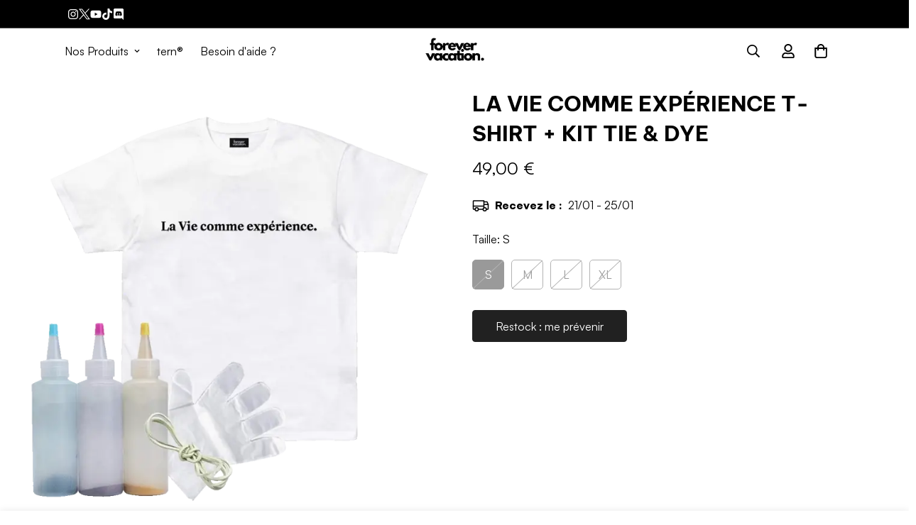

--- FILE ---
content_type: text/html; charset=utf-8
request_url: https://forever-vacation.com/fr-eu/products/make-it-yours-la-vie-comme-experience-t-shirt
body_size: 55712
content:

<!doctype html>
<html
  class="no-js "
  lang="fr"
  data-template="product"
  
>
  <head>
    <meta charset="utf-8">
    <meta http-equiv="X-UA-Compatible" content="IE=edge">
    <meta name="viewport" content="width=device-width, initial-scale=1, maximum-scale=1.0, user-scalable=0">
    <meta name="theme-color" content="#000000"><link rel="canonical" href="https://forever-vacation.com/fr-eu/products/make-it-yours-la-vie-comme-experience-t-shirt">

<link rel="preconnect" href="https://cdn.shopify.com" crossorigin>

<link rel="icon" type="image/png" href="//forever-vacation.com/cdn/shop/files/favicon-32x32.png?crop=center&height=32&v=1613533909&width=32"><title class="product">LA VIE COMME EXPÉRIENCE T-SHIRT + KIT TIE &amp; DYE</title><meta name="description" content="MAKE IT YOURS &quot;LA VIE COMME EXPÉRIENCE&quot; T-SHIRT + KIT TIE &amp;amp; DYE   Ce que contient le produit : - T-SHIRT LA VIE COMME EXPÉRIENCE BLANC - 3 DOSES DE TEINTURE - 3 RÉCIPIENTS - 1 DOSE DE CRISTAUX DE SOUDE - ÉLASTIQUES - GANTS - NOTICE / GUIDE Sélectionnez parmi les 12 couleurs de teinture votre combinaison unique, vou"><meta property="og:site_name" content="Forever Vacation">
<meta property="og:url" content="https://forever-vacation.com/fr-eu/products/make-it-yours-la-vie-comme-experience-t-shirt">
<meta property="og:title" content="LA VIE COMME EXPÉRIENCE T-SHIRT + KIT TIE &amp; DYE">
<meta property="og:type" content="product">
<meta property="og:description" content="MAKE IT YOURS &quot;LA VIE COMME EXPÉRIENCE&quot; T-SHIRT + KIT TIE &amp;amp; DYE   Ce que contient le produit : - T-SHIRT LA VIE COMME EXPÉRIENCE BLANC - 3 DOSES DE TEINTURE - 3 RÉCIPIENTS - 1 DOSE DE CRISTAUX DE SOUDE - ÉLASTIQUES - GANTS - NOTICE / GUIDE Sélectionnez parmi les 12 couleurs de teinture votre combinaison unique, vou"><meta property="og:image" content="http://forever-vacation.com/cdn/shop/products/lcve.gif?v=1591306908">
<meta property="og:image:secure_url" content="https://forever-vacation.com/cdn/shop/products/lcve.gif?v=1591306908">
<meta property="og:image:width" content="1000">
<meta property="og:image:height" content="1000"><meta property="og:price:amount" content="49,00">
<meta property="og:price:currency" content="EUR"><meta name="twitter:site" content="@forevervacation"><meta name="twitter:card" content="summary_large_image">
<meta name="twitter:title" content="LA VIE COMME EXPÉRIENCE T-SHIRT + KIT TIE &amp; DYE">
<meta name="twitter:description" content="MAKE IT YOURS &quot;LA VIE COMME EXPÉRIENCE&quot; T-SHIRT + KIT TIE &amp;amp; DYE   Ce que contient le produit : - T-SHIRT LA VIE COMME EXPÉRIENCE BLANC - 3 DOSES DE TEINTURE - 3 RÉCIPIENTS - 1 DOSE DE CRISTAUX DE SOUDE - ÉLASTIQUES - GANTS - NOTICE / GUIDE Sélectionnez parmi les 12 couleurs de teinture votre combinaison unique, vou">

<style>
  @font-face {  font-family: M-Heading-Font;  font-weight:400;  src: url(https://cdn.shopify.com/s/files/1/0595/7291/2305/files/BeVietnamPro-Regular.ttf?v=1635385420);  font-display: swap;}@font-face {  font-family: M-Heading-Font;  font-weight:600;  src: url(https://cdn.shopify.com/s/files/1/0595/7291/2305/files/BeVietnamPro-SemiBold.ttf?v=1635387295);  font-display: swap;}@font-face {  font-family: M-Heading-Font;  font-weight:700;  src: url(https://cdn.shopify.com/s/files/1/0595/7291/2305/files/BeVietnamPro-Bold.ttf?v=1635385420);  font-display: swap;}@font-face {  font-family: M-Heading-Font;  font-weight:300;  src: url(https://cdn.shopify.com/s/files/1/0595/7291/2305/files/BeVietnamPro-Light.ttf?v=1635405361);  font-display: swap;}:root {  --font-stack-header: 'M-Heading-Font';  --font-weight-header: 700;}@font-face {  font-family: M-Body-Font;  font-weight:700;  src: url(https://cdn.shopify.com/s/files/1/0277/2202/2987/files/Satoshi-Black.ttf?v=1641311520);  font-display: swap;}@font-face {  font-family: M-Body-Font;  font-weight:600;  src: url(https://cdn.shopify.com/s/files/1/0277/2202/2987/files/Satoshi-Bold.ttf?v=1641311520);  font-display: swap;}@font-face {  font-family: M-Body-Font;  font-weight:400;  src: url(https://cdn.shopify.com/s/files/1/0277/2202/2987/files/Satoshi-Medium.ttf?v=1641311520);  font-display: swap;}@font-face {  font-family: M-Body-Font;  font-weight:https://cdn.shopify.com/s/files/1/0277/2202/2987/files/Satoshi-Regular.ttf?v=1641311520300;  src: url(https://cdn.shopify.com/s/files/1/0277/2202/2987/files/Satoshi-Regular.ttf?v=1641311520300);  font-display: swap;}:root {  --font-stack-body: 'M-Body-Font';  --font-weight-body: 400;;}
</style>
<style>
  html {
    font-size: calc(var(--font-base-size, 16) * 1px);
    -webkit-font-smoothing: antialiased;
    height: 100%;
    scroll-behavior: smooth;
  }
  body {
    margin: 0;
    font-family: var(--font-stack-body);
    font-weight: var(--font-weight-body);
    font-style: var(--font-style-body);
    color: rgb(var(--color-foreground));
    font-size: calc(var(--font-base-size, 16) * 1px);
    line-height: calc(var(--base-line-height) * 1px);
    background-color: rgb(var(--color-background));
    position: relative;
    min-height: 100%;
  }

  body,
  html {
    overflow-x: clip;
  }

  html.prevent-scroll,
  html.prevent-scroll body {
    height: auto;
    overflow: hidden !important;
  }

  html.prevent-scroll {
    padding-right: var(--m-scrollbar-width);
  }

  h1,
  h2,
  h3,
  h4,
  h5,
  h6 {
    font-family: var(--font-stack-header);
    font-weight: var(--font-weight-header);
    font-style: var(--font-style-header);
    color: rgb(var(--color-heading));
    line-height: normal;
    letter-spacing: var(--heading-letter-spacing);
  }
  h1,
  .h1 {
    font-size: calc(((var(--font-h1-mobile)) / (var(--font-base-size))) * 1rem);
    line-height: 1.278;
  }

  h2,
  .h2 {
    font-size: calc(((var(--font-h2-mobile)) / (var(--font-base-size))) * 1rem);
    line-height: 1.267;
  }

  h3,
  .h3 {
    font-size: calc(((var(--font-h3-mobile)) / (var(--font-base-size))) * 1rem);
    line-height: 1.36;
  }

  h4,
  .h4 {
    font-size: calc(((var(--font-h4-mobile)) / (var(--font-base-size))) * 1rem);
    line-height: 1.4;
  }

  h5,
  .h5 {
    font-size: calc(((var(--font-h5-mobile)) / (var(--font-base-size))) * 1rem);
    line-height: 1.5;
  }

  h6,
  .h6 {
    font-size: calc(((var(--font-h6-mobile)) / (var(--font-base-size))) * 1rem);
    line-height: 1.5;
  }

  @media only screen and (min-width: 768px) {
    .h1,
    h1 {
      font-size: calc(((var(--font-h1-tablet)) / (var(--font-base-size))) * 1rem);
      line-height: 1.238;
    }
    .h2,
    h2 {
      font-size: calc(((var(--font-h2-tablet)) / (var(--font-base-size))) * 1rem);
      line-height: 1.235;
    }
    h3,
    .h3 {
      font-size: calc(((var(--font-h3-tablet)) / (var(--font-base-size))) * 1rem);
      line-height: 1.36;
    }
    h4,
    .h4 {
      font-size: calc(((var(--font-h4-tablet)) / (var(--font-base-size))) * 1rem);
      line-height: 1.4;
    }
  }

  @media only screen and (min-width: 1280px) {
    .h1,
    h1 {
      font-size: calc(((var(--font-h1-desktop)) / (var(--font-base-size))) * 1rem);
      line-height: 1.167;
    }
    .h2,
    h2 {
      font-size: calc(((var(--font-h2-desktop)) / (var(--font-base-size))) * 1rem);
      line-height: 1.238;
    }
    h3,
    .h3 {
      font-size: calc(((var(--font-h3-desktop)) / (var(--font-base-size))) * 1rem);
      line-height: 1.278;
    }
    h4,
    .h4 {
      font-size: calc(((var(--font-h4-desktop)) / (var(--font-base-size))) * 1rem);
      line-height: 1.333;
    }
    h5,
    .h5 {
      font-size: calc(((var(--font-h5-desktop)) / (var(--font-base-size))) * 1rem);
    }
    h6,
    .h6 {
      font-size: calc(((var(--font-h6-desktop)) / (var(--font-base-size))) * 1rem);
    }
  }
  [style*='--aspect-ratio'] {
    position: relative;
    overflow: hidden;
  }
  [style*='--aspect-ratio']:before {
    display: block;
    width: 100%;
    content: '';
    height: 0px;
  }
  [style*='--aspect-ratio'] > *:first-child {
    top: 0;
    left: 0;
    right: 0;
    position: absolute !important;
    object-fit: cover;
    width: 100%;
    height: 100%;
  }
  [style*='--aspect-ratio']:before {
    padding-top: calc(100% / (0.0001 + var(--aspect-ratio, 16/9)));
  }
  @media (max-width: 767px) {
    [style*='--aspect-ratio']:before {
      padding-top: calc(100% / (0.0001 + var(--aspect-ratio-mobile, var(--aspect-ratio, 16/9))));
    }
  }
  .swiper-wrapper {
    display: flex;
  }
  .swiper-container:not(.swiper-container-initialized) .swiper-slide {
    width: calc(100% / var(--items, 1));
    flex: 0 0 auto;
  }
  @media (max-width: 1023px) {
    .swiper-container:not(.swiper-container-initialized) .swiper-slide {
      min-width: 40vw;
      flex: 0 0 auto;
    }
  }
  @media (max-width: 767px) {
    .swiper-container:not(.swiper-container-initialized) .swiper-slide {
      min-width: 66vw;
      flex: 0 0 auto;
    }
  }
</style>


    <link href="//forever-vacation.com/cdn/shop/t/51/assets/main.css?v=69196402074645635691716971964" rel="stylesheet" type="text/css" media="all" />

    
<style data-shopify>
:root,.m-color-default {
      --color-background: 255,255,255;
      --color-background-secondary: 245,245,245;
   		
  		--gradient-background: #ffffff;
   		
   		--color-foreground: 0,0,0;
   		--color-foreground-secondary: 83,83,83;
  	--color-heading: 0,0,0;
   		--color-button: 21,21,21;
   		--color-button-text: 255,255,255;
   		--color-outline-button: 0,0,0;
  	--color-button-hover: 0, 0, 0;
  	--color-button-text-hover: 255, 255, 255;
   		--color-border: 67,67,67;
   		--color-price-sale: 102,102,102;
   		--color-price-regular: ,,;
   		--color-form-field: 255,255,255;
   		--color-form-field-text: ,,;
   		--color-tooltip: 0,0,0;
   		--color-tooltip-text: ,,;
   	}
   
.m-color-dark {
      --color-background: 0,0,0;
      --color-background-secondary: 245,245,245;
   		
  		--gradient-background: #000000;
   		
   		--color-foreground: 255,255,255;
   		--color-foreground-secondary: 255,255,255;
  	--color-heading: 255,255,255;
   		--color-button: 255,255,255;
   		--color-button-text: 34,34,34;
   		--color-outline-button: 255,255,255;
  	--color-button-hover: 255, 255, 255;
  	--color-button-text-hover: 34, 34, 34;
   		--color-border: 75,75,75;
   		--color-price-sale: 232,78,78;
   		--color-price-regular: 255,255,255;
   		--color-form-field: 255,255,255;
   		--color-form-field-text: 34,34,34;
   		--color-tooltip: 255,255,255;
   		--color-tooltip-text: 34,34,34;
   	}
   
.m-color-footer {
      --color-background: 245,245,245;
      --color-background-secondary: 245,245,245;
   		
  		--gradient-background: #f5f5f5;
   		
   		--color-foreground: 0,0,0;
   		--color-foreground-secondary: 102,102,102;
  	--color-heading: 34,34,34;
   		--color-button: 34,34,34;
   		--color-button-text: 255,255,255;
   		--color-outline-button: 34,34,34;
  	--color-button-hover: 34, 34, 34;
  	--color-button-text-hover: 255, 255, 255;
   		--color-border: 222,222,222;
   		--color-price-sale: 232,78,78;
   		--color-price-regular: 0,0,0;
   		--color-form-field: 255,255,255;
   		--color-form-field-text: 0,0,0;
   		--color-tooltip: 34,34,34;
   		--color-tooltip-text: 255,255,255;
   	}
   
.m-color-badge-hot {
      --color-background: 154,132,200;
      --color-background-secondary: 245,245,245;
   		
  		--gradient-background: #9a84c8;
   		
   		--color-foreground: 255,255,255;
   		--color-foreground-secondary: 255,255,255;
  	--color-heading: 255,255,255;
   		--color-button: 255,255,255;
   		--color-button-text: 34,34,34;
   		--color-outline-button: 255,255,255;
  	--color-button-hover: 255, 255, 255;
  	--color-button-text-hover: 34, 34, 34;
   		--color-border: 222,222,222;
   		--color-price-sale: 255,255,255;
   		--color-price-regular: 255,255,255;
   		--color-form-field: 255,255,255;
   		--color-form-field-text: 0,0,0;
   		--color-tooltip: 255,255,255;
   		--color-tooltip-text: 34,34,34;
   	}
   
.m-color-badge-new {
      --color-background: 73,165,148;
      --color-background-secondary: 245,245,245;
   		
  		--gradient-background: #49a594;
   		
   		--color-foreground: 255,255,255;
   		--color-foreground-secondary: 255,255,255;
  	--color-heading: 255,255,255;
   		--color-button: 255,255,255;
   		--color-button-text: 34,34,34;
   		--color-outline-button: 255,255,255;
  	--color-button-hover: 255, 255, 255;
  	--color-button-text-hover: 34, 34, 34;
   		--color-border: 222,222,222;
   		--color-price-sale: 255,255,255;
   		--color-price-regular: 255,255,255;
   		--color-form-field: 255,255,255;
   		--color-form-field-text: 0,0,0;
   		--color-tooltip: 255,255,255;
   		--color-tooltip-text: 34,34,34;
   	}
   
.m-color-badge-sale {
      --color-background: 77,174,213;
      --color-background-secondary: 245,245,245;
   		
  		--gradient-background: #4daed5;
   		
   		--color-foreground: 255,255,255;
   		--color-foreground-secondary: 255,255,255;
  	--color-heading: 255,255,255;
   		--color-button: 255,255,255;
   		--color-button-text: 34,34,34;
   		--color-outline-button: 255,255,255;
  	--color-button-hover: 255, 255, 255;
  	--color-button-text-hover: 34, 34, 34;
   		--color-border: 222,222,222;
   		--color-price-sale: 255,255,255;
   		--color-price-regular: 255,255,255;
   		--color-form-field: 255,255,255;
   		--color-form-field-text: 0,0,0;
   		--color-tooltip: 255,255,255;
   		--color-tooltip-text: 34,34,34;
   	}
   
.m-color-scheme-cee058e4-58e3-46aa-9af9-219dadc79066 {
      --color-background: 244,244,244;
      --color-background-secondary: 245,245,245;
   		
  		--gradient-background: #f4f4f4;
   		
   		--color-foreground: 34,34,34;
   		--color-foreground-secondary: 102,102,102;
  	--color-heading: 34,34,34;
   		--color-button: 0,0,0;
   		--color-button-text: 255,255,255;
   		--color-outline-button: 0,0,0;
  	--color-button-hover: 34, 34, 34;
  	--color-button-text-hover: 255, 255, 255;
   		--color-border: 238,238,238;
   		--color-price-sale: 232,78,78;
   		--color-price-regular: 0,0,0;
   		--color-form-field: 242,242,242;
   		--color-form-field-text: 0,0,0;
   		--color-tooltip: 34,34,34;
   		--color-tooltip-text: 255,255,255;
   	}
   
.m-color-scheme-09e5b5b4-774c-4b6c-8025-416ced49cc74 {
      --color-background: 223,248,239;
      --color-background-secondary: 245,245,245;
   		
  		--gradient-background: #dff8ef;
   		
   		--color-foreground: 34,34,34;
   		--color-foreground-secondary: 102,102,102;
  	--color-heading: 34,34,34;
   		--color-button: 0,0,0;
   		--color-button-text: 255,255,255;
   		--color-outline-button: 0,0,0;
  	--color-button-hover: 34, 34, 34;
  	--color-button-text-hover: 255, 255, 255;
   		--color-border: 238,238,238;
   		--color-price-sale: 232,78,78;
   		--color-price-regular: 0,0,0;
   		--color-form-field: 255,255,255;
   		--color-form-field-text: 0,0,0;
   		--color-tooltip: 34,34,34;
   		--color-tooltip-text: 255,255,255;
   	}
   
.m-color-scheme-55005e0b-15d5-4022-b769-d9a00e1d76c2 {
      --color-background: 137,137,137;
      --color-background-secondary: 245,245,245;
   		
  		--gradient-background: #898989;
   		
   		--color-foreground: 236,236,236;
   		--color-foreground-secondary: 83,83,83;
  	--color-heading: 0,0,0;
   		--color-button: 21,21,21;
   		--color-button-text: 255,255,255;
   		--color-outline-button: 0,0,0;
  	--color-button-hover: 0, 0, 0;
  	--color-button-text-hover: 255, 255, 255;
   		--color-border: 67,67,67;
   		--color-price-sale: 102,102,102;
   		--color-price-regular: ,,;
   		--color-form-field: 255,255,255;
   		--color-form-field-text: ,,;
   		--color-tooltip: 0,0,0;
   		--color-tooltip-text: ,,;
   	}
   
   .m-color-default, .m-color-dark, .m-color-footer, .m-color-badge-hot, .m-color-badge-new, .m-color-badge-sale, .m-color-scheme-cee058e4-58e3-46aa-9af9-219dadc79066, .m-color-scheme-09e5b5b4-774c-4b6c-8025-416ced49cc74, .m-color-scheme-55005e0b-15d5-4022-b769-d9a00e1d76c2 {
   	color: rgb(var(--color-foreground));
   	background-color: rgb(var(--color-background));
   }:root {      /* ANIMATIONS */   	--m-duration-short: .1s;      --m-duration-default: .25s;      --m-duration-long: .5s;      --m-duration-image: .65s;      --m-duration-animate: 1s;      --m-animation-duration: 300ms;      --m-animation-fade-in-up: m-fade-in-up var(--m-animation-duration) cubic-bezier(0, 0, 0.3, 1) forwards;      --m-animation-fade-in-left: m-fade-in-left var(--m-animation-duration) cubic-bezier(0, 0, 0.3, 1) forwards;      --m-animation-fade-in-right: m-fade-in-right var(--m-animation-duration) cubic-bezier(0, 0, 0.3, 1) forwards;      --m-animation-fade-in-left-rtl: m-fade-in-left-rtl var(--m-animation-duration) cubic-bezier(0, 0, 0.3, 1) forwards;      --m-animation-fade-in-right-rtl: m-fade-in-right-rtl var(--m-animation-duration) cubic-bezier(0, 0, 0.3, 1) forwards;      --m-animation-fade-in: m-fade-in calc(var(--m-animation-duration) * 2) cubic-bezier(0, 0, 0.3, 1);      --m-animation-zoom-fade: m-zoom-fade var(--m-animation-duration) ease forwards;   	/* BODY */   	--base-line-height: 28;  /* INPUTS */  --inputs-border-width: 1px;   	--inputs-radius: 5px;   	/* BUTTON */   	--btn-letter-spacing: 0px;   	--btn-border-radius: 5px;   	--btn-border-width: 1px;   	--btn-line-height: 23px;   	   	/* COUNT BUBBLE */   	--color-cart-wishlist-count: #ffffff;   	--bg-cart-wishlist-count: #da3f3f;   	/* OVERLAY */   	--color-image-overlay: #000000;   	--opacity-image-overlay: 0.2;   	/* Notification */   	--color-success: 58,135,53;   	--color-warning: 210,134,26;     --color-error: 218, 63, 63;     --color-error-bg: #fbeaea;     --color-warning-bg: #faecd7;     --color-success-bg: #d1eccf;   	/* CUSTOM COLOR */   	--text-black: 0,0,0;   	--text-white: 255,255,255;   	--bg-black: 0,0,0;   	--bg-white: 255,255,255;   	--rounded-full: 9999px;   	--bg-card-placeholder: rgba(243,243,243,1);   	--arrow-select-box: url(//forever-vacation.com/cdn/shop/t/51/assets/ar-down.svg?v=92728264558441377851716971964);   	/* FONT SIZES */   	--font-base-size: 16;   	--font-btn-size: 16px;   	--font-btn-weight: 500;   	--font-h1-desktop: 60;   	--font-h1-tablet: 42;   	--font-h1-mobile: 36;   	--font-h2-desktop: 42;   	--font-h2-tablet: 33;   	--font-h2-mobile: 29;   	--font-h3-desktop: 34;   	--font-h3-tablet: 27;   	--font-h3-mobile: 23;   	--font-h4-desktop: 24;   	--font-h4-tablet: 19;   	--font-h4-mobile: 19;   	--font-h5-desktop: 18;   	--font-h5-mobile: 16;   	--font-h6-desktop: 16;   	--font-h6-mobile: 16;   	--heading-letter-spacing: 0px;  --arrow-down-url: url(//forever-vacation.com/cdn/shop/t/51/assets/arrow-down.svg?v=157552497485556416461716971963);  --arrow-down-white-url: url(//forever-vacation.com/cdn/shop/t/51/assets/arrow-down-white.svg?v=70535736727834135531716971964);  --product-title-line-clamp: unset;   	--spacing-sections-desktop: 0px;      --spacing-sections-laptop: 0px;      --spacing-sections-tablet: 0px;      --spacing-sections-mobile: 0px;   	/* LAYOUT */   	--container-width: 1280px;  --fluid-container-width: 1620px;  --fluid-container-offset: 95px;   }
</style><link rel="stylesheet" href="//forever-vacation.com/cdn/shop/t/51/assets/search.css?v=104001498375601984331716971963" media="print" onload="this.media='all'">
<link rel="stylesheet" href="//forever-vacation.com/cdn/shop/t/51/assets/cart.css?v=87792237976305593871716971964" media="print" onload="this.media='all'">

<noscript><link href="//forever-vacation.com/cdn/shop/t/51/assets/search.css?v=104001498375601984331716971963" rel="stylesheet" type="text/css" media="all" /></noscript>
<noscript><link href="//forever-vacation.com/cdn/shop/t/51/assets/cart.css?v=87792237976305593871716971964" rel="stylesheet" type="text/css" media="all" /></noscript><link href="//forever-vacation.com/cdn/shop/t/51/assets/vendor.css?v=78734522753772538311716971963" rel="stylesheet" type="text/css" media="all" /><link rel="stylesheet" href="//forever-vacation.com/cdn/shop/t/51/assets/custom-style.css?v=68377333970908838601716971964" media="print" onload="this.media='all'">
<link rel="stylesheet" href="//forever-vacation.com/cdn/shop/t/51/assets/custom.css?v=105997007003712207781716971986" media="print" onload="this.media='all'">
<noscript><link href="//forever-vacation.com/cdn/shop/t/51/assets/custom-style.css?v=68377333970908838601716971964" rel="stylesheet" type="text/css" media="all" /></noscript>
<noscript><link href="//forever-vacation.com/cdn/shop/t/51/assets/custom.css?v=105997007003712207781716971986" rel="stylesheet" type="text/css" media="all" /></noscript><style data-shopify>.font__weight-medium {  font-weight: 500;}.font-body {  font-family: Jost, sans-serif;}.font-size-34 {  font-size: 34px;  line-height: 44px;}.sf__pcard-image .sf__image-box {  border-radius: 0px;}.sf__pcard-name {  font-family: SF-Heading-font;  font-size: 18px;  font-weight: 400;}.sf__pcard-price {  font-weight: 500;}.sf__pcard-price .prod__price {  font-weight: 600;}.sf__pcard-price.price--on-sale .prod__price {  color: #b22234;}.sf__newsletter-block-desc {  margin-bottom: 30px;  color: #696969;}.sf__footer-block-menu .sf__footer-block-title {  font-size: 24px;  line-height: 32px;}.sf-search__form,.sf__footer-form-newsletter input.form-control {  background-color: #f5f5f5;}.collection-card__image {  border-radius: 10px;}.custom__html-block2 {  padding: 70px 80px;  background-image: url(https://cdn.shopify.com/s/files/1/0277/2202/2987/files/wesh.jpg?v=1672163352);  background-size: no-repeat;  background-size: cover;  background-position: center;  border-radius: 8px;}.custom__html-block2 .block__content {  text-align: center;  display: inline-block;}.custom__html-block2 .block__content h3 {  color: #fff;  font-size: 48px;  line-height: 56px;  margin-bottom: 6px;}.custom__html-block2 .block__content p {  color: rgba(255, 255, 255, 0.7);}.custom__html-block2 .block__social {  margin-top: 50px;  text-align: center;}.custom__html-block2 .block__social ul {  margin: 0 -20px;}.custom__html-block2 .block__social ul li {  display: inline-block;  padding: 0 20px;}.custom__html-block2 .block__social ul li a {  display: flex;  align-items: center;  color: #fff;}.custom__html-block2 .block__social ul li a img {  height: 15px;  margin-right: 10px;}.custom__html-block1 {  padding: 0 70px;  position: relative;}.custom__html-block1::after {  position: absolute;  content: "";  top: 22px;  left: 0;  width: 100%;  height: calc(100% - 56px);  border-radius: 8px;  background: #e3ebec;  z-index: -1;}.custom__html-block1 img {  max-width: 300px;  margin-right: 70px;}.custom__html-block1 .block__content {  position: relative;  z-index: 1;}.custom__html-block1 .block__content-text {  display: flex;  align-items: center;  justify-content: space-between;  width: 100%;}.custom__html-block1 .block__content-text .block__heading h3 {  font-size: 40px;  line-height: 56px;  margin-bottom: 4px;}.custom__html-block1 .block__content-text .block__heading p {  color: #696969;}@media (min-width: 768px) {  .sf__footer-form-newsletter {    max-width: 80%;  }}@media (max-width: 767px) {  .custom__html-block1 {    padding: 0 20px 20px;  }  .custom__html-block1 .block__content,  .custom__html-block1 .block__content-text {    flex-direction: column;    text-align: center;  }  .custom__html-block1 img {    margin-right: 0;  }  .custom__html-block1 .block__content-text .block__heading h3 {    font-size: 24px;    line-height: 30px;    margin-top: 20px;  }  .custom__html-block1 .block__content-text .block__heading p {    margin-bottom: 20px;  }  .custom__html-block1::after {    height: 100%;  }  .custom__html-block2 {    padding: 50px 20px;    background-position: left;  }  .custom__html-block2 .block__content h3 {    font-size: 24px;    line-height: 30px;  }  .custom__html-block2 .block__social ul li {    margin-bottom: 15px;  }}#sf-custom-1622189507ee6bfe14 .sf__btn::before {  height: 1px;}#sf-custom-1622189507ee6bfe14 .sf__btn::after {  height: 1px;}.sf-header__desktop .sf-menu__banner .sf__btn::before {  height: 1px;}.sf-header__desktop .sf-menu__banner .sf__btn::after {  height: 1px;}.sf-header__desktop .sf-search-form button {  order: 1;  padding-right: 0;}.sf-header__desktop .sf-search-form span {  order: 2;}.sf-header__desktop .sf-search-form {  min-width: 487px;  background-color: #f5f5f5;}@media (max-width: 1560px) {  .sf-header__desktop .sf-search-form {    min-width: 287px;  }}@media (min-width: 768px) {  .sf__footer-block-newsletter .sf__footer-block-title {    font-size: 34px;  }}@media(max-width: 767px) {    .sf-footer .sf__accordion-button.sf__footer-block-title {        font-size: calc(var(--font-base-size, 16)*1px);    }.sf-custom--3.section__flush-bottom .section-my {	margin-bottom: 40px;}}
</style>


<script src="//forever-vacation.com/cdn/shop/t/51/assets/product-list.js?v=46744501398700737051716971964" defer="defer"></script>


    <script src="//forever-vacation.com/cdn/shop/t/51/assets/vendor.min.js?v=7411779853946163671716971964" defer="defer"></script>
    <script src="//forever-vacation.com/cdn/shop/t/51/assets/theme-global.js?v=164332141565763248601716971964" defer="defer"></script><script src="//forever-vacation.com/cdn/shop/t/51/assets/animations.js?v=102124259374288363601716971963" defer="defer"></script><script>window.performance && window.performance.mark && window.performance.mark('shopify.content_for_header.start');</script><meta name="google-site-verification" content="seRM-V7BIVUNgmTE2Gs4g9KJJUAm9scaAjfHXRi_7ZQ">
<meta name="google-site-verification" content="seRM-V7BIVUNgmTE2Gs4g9KJJUAm9scaAjfHXRi_7ZQ">
<meta id="shopify-digital-wallet" name="shopify-digital-wallet" content="/27722022987/digital_wallets/dialog">
<meta name="shopify-checkout-api-token" content="bd137506c087185de264b9a119d04e6b">
<meta id="in-context-paypal-metadata" data-shop-id="27722022987" data-venmo-supported="false" data-environment="production" data-locale="fr_FR" data-paypal-v4="true" data-currency="EUR">
<link rel="alternate" hreflang="x-default" href="https://forever-vacation.com/products/make-it-yours-la-vie-comme-experience-t-shirt">
<link rel="alternate" hreflang="fr" href="https://forever-vacation.com/products/make-it-yours-la-vie-comme-experience-t-shirt">
<link rel="alternate" hreflang="en" href="https://forever-vacation.com/en/products/make-it-yours-la-vie-comme-experience-t-shirt">
<link rel="alternate" hreflang="en-AC" href="https://forever-vacation.com/en-ww/products/make-it-yours-la-vie-comme-experience-t-shirt">
<link rel="alternate" hreflang="fr-AC" href="https://forever-vacation.com/fr-ww/products/make-it-yours-la-vie-comme-experience-t-shirt">
<link rel="alternate" hreflang="en-AE" href="https://forever-vacation.com/en-ww/products/make-it-yours-la-vie-comme-experience-t-shirt">
<link rel="alternate" hreflang="fr-AE" href="https://forever-vacation.com/fr-ww/products/make-it-yours-la-vie-comme-experience-t-shirt">
<link rel="alternate" hreflang="en-AF" href="https://forever-vacation.com/en-ww/products/make-it-yours-la-vie-comme-experience-t-shirt">
<link rel="alternate" hreflang="fr-AF" href="https://forever-vacation.com/fr-ww/products/make-it-yours-la-vie-comme-experience-t-shirt">
<link rel="alternate" hreflang="en-AG" href="https://forever-vacation.com/en-ww/products/make-it-yours-la-vie-comme-experience-t-shirt">
<link rel="alternate" hreflang="fr-AG" href="https://forever-vacation.com/fr-ww/products/make-it-yours-la-vie-comme-experience-t-shirt">
<link rel="alternate" hreflang="en-AI" href="https://forever-vacation.com/en-ww/products/make-it-yours-la-vie-comme-experience-t-shirt">
<link rel="alternate" hreflang="fr-AI" href="https://forever-vacation.com/fr-ww/products/make-it-yours-la-vie-comme-experience-t-shirt">
<link rel="alternate" hreflang="en-AO" href="https://forever-vacation.com/en-ww/products/make-it-yours-la-vie-comme-experience-t-shirt">
<link rel="alternate" hreflang="fr-AO" href="https://forever-vacation.com/fr-ww/products/make-it-yours-la-vie-comme-experience-t-shirt">
<link rel="alternate" hreflang="en-AR" href="https://forever-vacation.com/en-ww/products/make-it-yours-la-vie-comme-experience-t-shirt">
<link rel="alternate" hreflang="fr-AR" href="https://forever-vacation.com/fr-ww/products/make-it-yours-la-vie-comme-experience-t-shirt">
<link rel="alternate" hreflang="en-AU" href="https://forever-vacation.com/en-ww/products/make-it-yours-la-vie-comme-experience-t-shirt">
<link rel="alternate" hreflang="fr-AU" href="https://forever-vacation.com/fr-ww/products/make-it-yours-la-vie-comme-experience-t-shirt">
<link rel="alternate" hreflang="en-AW" href="https://forever-vacation.com/en-ww/products/make-it-yours-la-vie-comme-experience-t-shirt">
<link rel="alternate" hreflang="fr-AW" href="https://forever-vacation.com/fr-ww/products/make-it-yours-la-vie-comme-experience-t-shirt">
<link rel="alternate" hreflang="en-AZ" href="https://forever-vacation.com/en-ww/products/make-it-yours-la-vie-comme-experience-t-shirt">
<link rel="alternate" hreflang="fr-AZ" href="https://forever-vacation.com/fr-ww/products/make-it-yours-la-vie-comme-experience-t-shirt">
<link rel="alternate" hreflang="en-BB" href="https://forever-vacation.com/en-ww/products/make-it-yours-la-vie-comme-experience-t-shirt">
<link rel="alternate" hreflang="fr-BB" href="https://forever-vacation.com/fr-ww/products/make-it-yours-la-vie-comme-experience-t-shirt">
<link rel="alternate" hreflang="en-BD" href="https://forever-vacation.com/en-ww/products/make-it-yours-la-vie-comme-experience-t-shirt">
<link rel="alternate" hreflang="fr-BD" href="https://forever-vacation.com/fr-ww/products/make-it-yours-la-vie-comme-experience-t-shirt">
<link rel="alternate" hreflang="en-BF" href="https://forever-vacation.com/en-ww/products/make-it-yours-la-vie-comme-experience-t-shirt">
<link rel="alternate" hreflang="fr-BF" href="https://forever-vacation.com/fr-ww/products/make-it-yours-la-vie-comme-experience-t-shirt">
<link rel="alternate" hreflang="en-BH" href="https://forever-vacation.com/en-ww/products/make-it-yours-la-vie-comme-experience-t-shirt">
<link rel="alternate" hreflang="fr-BH" href="https://forever-vacation.com/fr-ww/products/make-it-yours-la-vie-comme-experience-t-shirt">
<link rel="alternate" hreflang="en-BI" href="https://forever-vacation.com/en-ww/products/make-it-yours-la-vie-comme-experience-t-shirt">
<link rel="alternate" hreflang="fr-BI" href="https://forever-vacation.com/fr-ww/products/make-it-yours-la-vie-comme-experience-t-shirt">
<link rel="alternate" hreflang="en-BJ" href="https://forever-vacation.com/en-ww/products/make-it-yours-la-vie-comme-experience-t-shirt">
<link rel="alternate" hreflang="fr-BJ" href="https://forever-vacation.com/fr-ww/products/make-it-yours-la-vie-comme-experience-t-shirt">
<link rel="alternate" hreflang="en-BL" href="https://forever-vacation.com/en-ww/products/make-it-yours-la-vie-comme-experience-t-shirt">
<link rel="alternate" hreflang="fr-BL" href="https://forever-vacation.com/fr-ww/products/make-it-yours-la-vie-comme-experience-t-shirt">
<link rel="alternate" hreflang="en-BM" href="https://forever-vacation.com/en-ww/products/make-it-yours-la-vie-comme-experience-t-shirt">
<link rel="alternate" hreflang="fr-BM" href="https://forever-vacation.com/fr-ww/products/make-it-yours-la-vie-comme-experience-t-shirt">
<link rel="alternate" hreflang="en-BN" href="https://forever-vacation.com/en-ww/products/make-it-yours-la-vie-comme-experience-t-shirt">
<link rel="alternate" hreflang="fr-BN" href="https://forever-vacation.com/fr-ww/products/make-it-yours-la-vie-comme-experience-t-shirt">
<link rel="alternate" hreflang="en-BO" href="https://forever-vacation.com/en-ww/products/make-it-yours-la-vie-comme-experience-t-shirt">
<link rel="alternate" hreflang="fr-BO" href="https://forever-vacation.com/fr-ww/products/make-it-yours-la-vie-comme-experience-t-shirt">
<link rel="alternate" hreflang="en-BQ" href="https://forever-vacation.com/en-ww/products/make-it-yours-la-vie-comme-experience-t-shirt">
<link rel="alternate" hreflang="fr-BQ" href="https://forever-vacation.com/fr-ww/products/make-it-yours-la-vie-comme-experience-t-shirt">
<link rel="alternate" hreflang="en-BR" href="https://forever-vacation.com/en-ww/products/make-it-yours-la-vie-comme-experience-t-shirt">
<link rel="alternate" hreflang="fr-BR" href="https://forever-vacation.com/fr-ww/products/make-it-yours-la-vie-comme-experience-t-shirt">
<link rel="alternate" hreflang="en-BS" href="https://forever-vacation.com/en-ww/products/make-it-yours-la-vie-comme-experience-t-shirt">
<link rel="alternate" hreflang="fr-BS" href="https://forever-vacation.com/fr-ww/products/make-it-yours-la-vie-comme-experience-t-shirt">
<link rel="alternate" hreflang="en-BT" href="https://forever-vacation.com/en-ww/products/make-it-yours-la-vie-comme-experience-t-shirt">
<link rel="alternate" hreflang="fr-BT" href="https://forever-vacation.com/fr-ww/products/make-it-yours-la-vie-comme-experience-t-shirt">
<link rel="alternate" hreflang="en-BW" href="https://forever-vacation.com/en-ww/products/make-it-yours-la-vie-comme-experience-t-shirt">
<link rel="alternate" hreflang="fr-BW" href="https://forever-vacation.com/fr-ww/products/make-it-yours-la-vie-comme-experience-t-shirt">
<link rel="alternate" hreflang="en-BZ" href="https://forever-vacation.com/en-ww/products/make-it-yours-la-vie-comme-experience-t-shirt">
<link rel="alternate" hreflang="fr-BZ" href="https://forever-vacation.com/fr-ww/products/make-it-yours-la-vie-comme-experience-t-shirt">
<link rel="alternate" hreflang="en-CA" href="https://forever-vacation.com/en-ww/products/make-it-yours-la-vie-comme-experience-t-shirt">
<link rel="alternate" hreflang="fr-CA" href="https://forever-vacation.com/fr-ww/products/make-it-yours-la-vie-comme-experience-t-shirt">
<link rel="alternate" hreflang="en-CC" href="https://forever-vacation.com/en-ww/products/make-it-yours-la-vie-comme-experience-t-shirt">
<link rel="alternate" hreflang="fr-CC" href="https://forever-vacation.com/fr-ww/products/make-it-yours-la-vie-comme-experience-t-shirt">
<link rel="alternate" hreflang="en-CD" href="https://forever-vacation.com/en-ww/products/make-it-yours-la-vie-comme-experience-t-shirt">
<link rel="alternate" hreflang="fr-CD" href="https://forever-vacation.com/fr-ww/products/make-it-yours-la-vie-comme-experience-t-shirt">
<link rel="alternate" hreflang="en-CF" href="https://forever-vacation.com/en-ww/products/make-it-yours-la-vie-comme-experience-t-shirt">
<link rel="alternate" hreflang="fr-CF" href="https://forever-vacation.com/fr-ww/products/make-it-yours-la-vie-comme-experience-t-shirt">
<link rel="alternate" hreflang="en-CG" href="https://forever-vacation.com/en-ww/products/make-it-yours-la-vie-comme-experience-t-shirt">
<link rel="alternate" hreflang="fr-CG" href="https://forever-vacation.com/fr-ww/products/make-it-yours-la-vie-comme-experience-t-shirt">
<link rel="alternate" hreflang="en-CI" href="https://forever-vacation.com/en-ww/products/make-it-yours-la-vie-comme-experience-t-shirt">
<link rel="alternate" hreflang="fr-CI" href="https://forever-vacation.com/fr-ww/products/make-it-yours-la-vie-comme-experience-t-shirt">
<link rel="alternate" hreflang="en-CK" href="https://forever-vacation.com/en-ww/products/make-it-yours-la-vie-comme-experience-t-shirt">
<link rel="alternate" hreflang="fr-CK" href="https://forever-vacation.com/fr-ww/products/make-it-yours-la-vie-comme-experience-t-shirt">
<link rel="alternate" hreflang="en-CL" href="https://forever-vacation.com/en-ww/products/make-it-yours-la-vie-comme-experience-t-shirt">
<link rel="alternate" hreflang="fr-CL" href="https://forever-vacation.com/fr-ww/products/make-it-yours-la-vie-comme-experience-t-shirt">
<link rel="alternate" hreflang="en-CM" href="https://forever-vacation.com/en-ww/products/make-it-yours-la-vie-comme-experience-t-shirt">
<link rel="alternate" hreflang="fr-CM" href="https://forever-vacation.com/fr-ww/products/make-it-yours-la-vie-comme-experience-t-shirt">
<link rel="alternate" hreflang="en-CN" href="https://forever-vacation.com/en-ww/products/make-it-yours-la-vie-comme-experience-t-shirt">
<link rel="alternate" hreflang="fr-CN" href="https://forever-vacation.com/fr-ww/products/make-it-yours-la-vie-comme-experience-t-shirt">
<link rel="alternate" hreflang="en-CO" href="https://forever-vacation.com/en-ww/products/make-it-yours-la-vie-comme-experience-t-shirt">
<link rel="alternate" hreflang="fr-CO" href="https://forever-vacation.com/fr-ww/products/make-it-yours-la-vie-comme-experience-t-shirt">
<link rel="alternate" hreflang="en-CR" href="https://forever-vacation.com/en-ww/products/make-it-yours-la-vie-comme-experience-t-shirt">
<link rel="alternate" hreflang="fr-CR" href="https://forever-vacation.com/fr-ww/products/make-it-yours-la-vie-comme-experience-t-shirt">
<link rel="alternate" hreflang="en-CV" href="https://forever-vacation.com/en-ww/products/make-it-yours-la-vie-comme-experience-t-shirt">
<link rel="alternate" hreflang="fr-CV" href="https://forever-vacation.com/fr-ww/products/make-it-yours-la-vie-comme-experience-t-shirt">
<link rel="alternate" hreflang="en-CW" href="https://forever-vacation.com/en-ww/products/make-it-yours-la-vie-comme-experience-t-shirt">
<link rel="alternate" hreflang="fr-CW" href="https://forever-vacation.com/fr-ww/products/make-it-yours-la-vie-comme-experience-t-shirt">
<link rel="alternate" hreflang="en-CX" href="https://forever-vacation.com/en-ww/products/make-it-yours-la-vie-comme-experience-t-shirt">
<link rel="alternate" hreflang="fr-CX" href="https://forever-vacation.com/fr-ww/products/make-it-yours-la-vie-comme-experience-t-shirt">
<link rel="alternate" hreflang="en-DJ" href="https://forever-vacation.com/en-ww/products/make-it-yours-la-vie-comme-experience-t-shirt">
<link rel="alternate" hreflang="fr-DJ" href="https://forever-vacation.com/fr-ww/products/make-it-yours-la-vie-comme-experience-t-shirt">
<link rel="alternate" hreflang="en-DM" href="https://forever-vacation.com/en-ww/products/make-it-yours-la-vie-comme-experience-t-shirt">
<link rel="alternate" hreflang="fr-DM" href="https://forever-vacation.com/fr-ww/products/make-it-yours-la-vie-comme-experience-t-shirt">
<link rel="alternate" hreflang="en-DO" href="https://forever-vacation.com/en-ww/products/make-it-yours-la-vie-comme-experience-t-shirt">
<link rel="alternate" hreflang="fr-DO" href="https://forever-vacation.com/fr-ww/products/make-it-yours-la-vie-comme-experience-t-shirt">
<link rel="alternate" hreflang="en-DZ" href="https://forever-vacation.com/en-ww/products/make-it-yours-la-vie-comme-experience-t-shirt">
<link rel="alternate" hreflang="fr-DZ" href="https://forever-vacation.com/fr-ww/products/make-it-yours-la-vie-comme-experience-t-shirt">
<link rel="alternate" hreflang="en-EC" href="https://forever-vacation.com/en-ww/products/make-it-yours-la-vie-comme-experience-t-shirt">
<link rel="alternate" hreflang="fr-EC" href="https://forever-vacation.com/fr-ww/products/make-it-yours-la-vie-comme-experience-t-shirt">
<link rel="alternate" hreflang="en-EG" href="https://forever-vacation.com/en-ww/products/make-it-yours-la-vie-comme-experience-t-shirt">
<link rel="alternate" hreflang="fr-EG" href="https://forever-vacation.com/fr-ww/products/make-it-yours-la-vie-comme-experience-t-shirt">
<link rel="alternate" hreflang="en-EH" href="https://forever-vacation.com/en-ww/products/make-it-yours-la-vie-comme-experience-t-shirt">
<link rel="alternate" hreflang="fr-EH" href="https://forever-vacation.com/fr-ww/products/make-it-yours-la-vie-comme-experience-t-shirt">
<link rel="alternate" hreflang="en-ER" href="https://forever-vacation.com/en-ww/products/make-it-yours-la-vie-comme-experience-t-shirt">
<link rel="alternate" hreflang="fr-ER" href="https://forever-vacation.com/fr-ww/products/make-it-yours-la-vie-comme-experience-t-shirt">
<link rel="alternate" hreflang="en-ET" href="https://forever-vacation.com/en-ww/products/make-it-yours-la-vie-comme-experience-t-shirt">
<link rel="alternate" hreflang="fr-ET" href="https://forever-vacation.com/fr-ww/products/make-it-yours-la-vie-comme-experience-t-shirt">
<link rel="alternate" hreflang="en-FJ" href="https://forever-vacation.com/en-ww/products/make-it-yours-la-vie-comme-experience-t-shirt">
<link rel="alternate" hreflang="fr-FJ" href="https://forever-vacation.com/fr-ww/products/make-it-yours-la-vie-comme-experience-t-shirt">
<link rel="alternate" hreflang="en-FK" href="https://forever-vacation.com/en-ww/products/make-it-yours-la-vie-comme-experience-t-shirt">
<link rel="alternate" hreflang="fr-FK" href="https://forever-vacation.com/fr-ww/products/make-it-yours-la-vie-comme-experience-t-shirt">
<link rel="alternate" hreflang="en-GA" href="https://forever-vacation.com/en-ww/products/make-it-yours-la-vie-comme-experience-t-shirt">
<link rel="alternate" hreflang="fr-GA" href="https://forever-vacation.com/fr-ww/products/make-it-yours-la-vie-comme-experience-t-shirt">
<link rel="alternate" hreflang="en-GD" href="https://forever-vacation.com/en-ww/products/make-it-yours-la-vie-comme-experience-t-shirt">
<link rel="alternate" hreflang="fr-GD" href="https://forever-vacation.com/fr-ww/products/make-it-yours-la-vie-comme-experience-t-shirt">
<link rel="alternate" hreflang="en-GF" href="https://forever-vacation.com/en-ww/products/make-it-yours-la-vie-comme-experience-t-shirt">
<link rel="alternate" hreflang="fr-GF" href="https://forever-vacation.com/fr-ww/products/make-it-yours-la-vie-comme-experience-t-shirt">
<link rel="alternate" hreflang="en-GH" href="https://forever-vacation.com/en-ww/products/make-it-yours-la-vie-comme-experience-t-shirt">
<link rel="alternate" hreflang="fr-GH" href="https://forever-vacation.com/fr-ww/products/make-it-yours-la-vie-comme-experience-t-shirt">
<link rel="alternate" hreflang="en-GM" href="https://forever-vacation.com/en-ww/products/make-it-yours-la-vie-comme-experience-t-shirt">
<link rel="alternate" hreflang="fr-GM" href="https://forever-vacation.com/fr-ww/products/make-it-yours-la-vie-comme-experience-t-shirt">
<link rel="alternate" hreflang="en-GN" href="https://forever-vacation.com/en-ww/products/make-it-yours-la-vie-comme-experience-t-shirt">
<link rel="alternate" hreflang="fr-GN" href="https://forever-vacation.com/fr-ww/products/make-it-yours-la-vie-comme-experience-t-shirt">
<link rel="alternate" hreflang="en-GQ" href="https://forever-vacation.com/en-ww/products/make-it-yours-la-vie-comme-experience-t-shirt">
<link rel="alternate" hreflang="fr-GQ" href="https://forever-vacation.com/fr-ww/products/make-it-yours-la-vie-comme-experience-t-shirt">
<link rel="alternate" hreflang="en-GS" href="https://forever-vacation.com/en-ww/products/make-it-yours-la-vie-comme-experience-t-shirt">
<link rel="alternate" hreflang="fr-GS" href="https://forever-vacation.com/fr-ww/products/make-it-yours-la-vie-comme-experience-t-shirt">
<link rel="alternate" hreflang="en-GT" href="https://forever-vacation.com/en-ww/products/make-it-yours-la-vie-comme-experience-t-shirt">
<link rel="alternate" hreflang="fr-GT" href="https://forever-vacation.com/fr-ww/products/make-it-yours-la-vie-comme-experience-t-shirt">
<link rel="alternate" hreflang="en-GW" href="https://forever-vacation.com/en-ww/products/make-it-yours-la-vie-comme-experience-t-shirt">
<link rel="alternate" hreflang="fr-GW" href="https://forever-vacation.com/fr-ww/products/make-it-yours-la-vie-comme-experience-t-shirt">
<link rel="alternate" hreflang="en-GY" href="https://forever-vacation.com/en-ww/products/make-it-yours-la-vie-comme-experience-t-shirt">
<link rel="alternate" hreflang="fr-GY" href="https://forever-vacation.com/fr-ww/products/make-it-yours-la-vie-comme-experience-t-shirt">
<link rel="alternate" hreflang="en-HK" href="https://forever-vacation.com/en-ww/products/make-it-yours-la-vie-comme-experience-t-shirt">
<link rel="alternate" hreflang="fr-HK" href="https://forever-vacation.com/fr-ww/products/make-it-yours-la-vie-comme-experience-t-shirt">
<link rel="alternate" hreflang="en-HN" href="https://forever-vacation.com/en-ww/products/make-it-yours-la-vie-comme-experience-t-shirt">
<link rel="alternate" hreflang="fr-HN" href="https://forever-vacation.com/fr-ww/products/make-it-yours-la-vie-comme-experience-t-shirt">
<link rel="alternate" hreflang="en-HT" href="https://forever-vacation.com/en-ww/products/make-it-yours-la-vie-comme-experience-t-shirt">
<link rel="alternate" hreflang="fr-HT" href="https://forever-vacation.com/fr-ww/products/make-it-yours-la-vie-comme-experience-t-shirt">
<link rel="alternate" hreflang="en-ID" href="https://forever-vacation.com/en-ww/products/make-it-yours-la-vie-comme-experience-t-shirt">
<link rel="alternate" hreflang="fr-ID" href="https://forever-vacation.com/fr-ww/products/make-it-yours-la-vie-comme-experience-t-shirt">
<link rel="alternate" hreflang="en-IL" href="https://forever-vacation.com/en-ww/products/make-it-yours-la-vie-comme-experience-t-shirt">
<link rel="alternate" hreflang="fr-IL" href="https://forever-vacation.com/fr-ww/products/make-it-yours-la-vie-comme-experience-t-shirt">
<link rel="alternate" hreflang="en-IN" href="https://forever-vacation.com/en-ww/products/make-it-yours-la-vie-comme-experience-t-shirt">
<link rel="alternate" hreflang="fr-IN" href="https://forever-vacation.com/fr-ww/products/make-it-yours-la-vie-comme-experience-t-shirt">
<link rel="alternate" hreflang="en-IO" href="https://forever-vacation.com/en-ww/products/make-it-yours-la-vie-comme-experience-t-shirt">
<link rel="alternate" hreflang="fr-IO" href="https://forever-vacation.com/fr-ww/products/make-it-yours-la-vie-comme-experience-t-shirt">
<link rel="alternate" hreflang="en-IQ" href="https://forever-vacation.com/en-ww/products/make-it-yours-la-vie-comme-experience-t-shirt">
<link rel="alternate" hreflang="fr-IQ" href="https://forever-vacation.com/fr-ww/products/make-it-yours-la-vie-comme-experience-t-shirt">
<link rel="alternate" hreflang="en-JM" href="https://forever-vacation.com/en-ww/products/make-it-yours-la-vie-comme-experience-t-shirt">
<link rel="alternate" hreflang="fr-JM" href="https://forever-vacation.com/fr-ww/products/make-it-yours-la-vie-comme-experience-t-shirt">
<link rel="alternate" hreflang="en-JO" href="https://forever-vacation.com/en-ww/products/make-it-yours-la-vie-comme-experience-t-shirt">
<link rel="alternate" hreflang="fr-JO" href="https://forever-vacation.com/fr-ww/products/make-it-yours-la-vie-comme-experience-t-shirt">
<link rel="alternate" hreflang="en-JP" href="https://forever-vacation.com/en-ww/products/make-it-yours-la-vie-comme-experience-t-shirt">
<link rel="alternate" hreflang="fr-JP" href="https://forever-vacation.com/fr-ww/products/make-it-yours-la-vie-comme-experience-t-shirt">
<link rel="alternate" hreflang="en-KE" href="https://forever-vacation.com/en-ww/products/make-it-yours-la-vie-comme-experience-t-shirt">
<link rel="alternate" hreflang="fr-KE" href="https://forever-vacation.com/fr-ww/products/make-it-yours-la-vie-comme-experience-t-shirt">
<link rel="alternate" hreflang="en-KG" href="https://forever-vacation.com/en-ww/products/make-it-yours-la-vie-comme-experience-t-shirt">
<link rel="alternate" hreflang="fr-KG" href="https://forever-vacation.com/fr-ww/products/make-it-yours-la-vie-comme-experience-t-shirt">
<link rel="alternate" hreflang="en-KH" href="https://forever-vacation.com/en-ww/products/make-it-yours-la-vie-comme-experience-t-shirt">
<link rel="alternate" hreflang="fr-KH" href="https://forever-vacation.com/fr-ww/products/make-it-yours-la-vie-comme-experience-t-shirt">
<link rel="alternate" hreflang="en-KI" href="https://forever-vacation.com/en-ww/products/make-it-yours-la-vie-comme-experience-t-shirt">
<link rel="alternate" hreflang="fr-KI" href="https://forever-vacation.com/fr-ww/products/make-it-yours-la-vie-comme-experience-t-shirt">
<link rel="alternate" hreflang="en-KM" href="https://forever-vacation.com/en-ww/products/make-it-yours-la-vie-comme-experience-t-shirt">
<link rel="alternate" hreflang="fr-KM" href="https://forever-vacation.com/fr-ww/products/make-it-yours-la-vie-comme-experience-t-shirt">
<link rel="alternate" hreflang="en-KN" href="https://forever-vacation.com/en-ww/products/make-it-yours-la-vie-comme-experience-t-shirt">
<link rel="alternate" hreflang="fr-KN" href="https://forever-vacation.com/fr-ww/products/make-it-yours-la-vie-comme-experience-t-shirt">
<link rel="alternate" hreflang="en-KR" href="https://forever-vacation.com/en-ww/products/make-it-yours-la-vie-comme-experience-t-shirt">
<link rel="alternate" hreflang="fr-KR" href="https://forever-vacation.com/fr-ww/products/make-it-yours-la-vie-comme-experience-t-shirt">
<link rel="alternate" hreflang="en-KW" href="https://forever-vacation.com/en-ww/products/make-it-yours-la-vie-comme-experience-t-shirt">
<link rel="alternate" hreflang="fr-KW" href="https://forever-vacation.com/fr-ww/products/make-it-yours-la-vie-comme-experience-t-shirt">
<link rel="alternate" hreflang="en-KY" href="https://forever-vacation.com/en-ww/products/make-it-yours-la-vie-comme-experience-t-shirt">
<link rel="alternate" hreflang="fr-KY" href="https://forever-vacation.com/fr-ww/products/make-it-yours-la-vie-comme-experience-t-shirt">
<link rel="alternate" hreflang="en-KZ" href="https://forever-vacation.com/en-ww/products/make-it-yours-la-vie-comme-experience-t-shirt">
<link rel="alternate" hreflang="fr-KZ" href="https://forever-vacation.com/fr-ww/products/make-it-yours-la-vie-comme-experience-t-shirt">
<link rel="alternate" hreflang="en-LA" href="https://forever-vacation.com/en-ww/products/make-it-yours-la-vie-comme-experience-t-shirt">
<link rel="alternate" hreflang="fr-LA" href="https://forever-vacation.com/fr-ww/products/make-it-yours-la-vie-comme-experience-t-shirt">
<link rel="alternate" hreflang="en-LB" href="https://forever-vacation.com/en-ww/products/make-it-yours-la-vie-comme-experience-t-shirt">
<link rel="alternate" hreflang="fr-LB" href="https://forever-vacation.com/fr-ww/products/make-it-yours-la-vie-comme-experience-t-shirt">
<link rel="alternate" hreflang="en-LC" href="https://forever-vacation.com/en-ww/products/make-it-yours-la-vie-comme-experience-t-shirt">
<link rel="alternate" hreflang="fr-LC" href="https://forever-vacation.com/fr-ww/products/make-it-yours-la-vie-comme-experience-t-shirt">
<link rel="alternate" hreflang="en-LK" href="https://forever-vacation.com/en-ww/products/make-it-yours-la-vie-comme-experience-t-shirt">
<link rel="alternate" hreflang="fr-LK" href="https://forever-vacation.com/fr-ww/products/make-it-yours-la-vie-comme-experience-t-shirt">
<link rel="alternate" hreflang="en-LR" href="https://forever-vacation.com/en-ww/products/make-it-yours-la-vie-comme-experience-t-shirt">
<link rel="alternate" hreflang="fr-LR" href="https://forever-vacation.com/fr-ww/products/make-it-yours-la-vie-comme-experience-t-shirt">
<link rel="alternate" hreflang="en-LS" href="https://forever-vacation.com/en-ww/products/make-it-yours-la-vie-comme-experience-t-shirt">
<link rel="alternate" hreflang="fr-LS" href="https://forever-vacation.com/fr-ww/products/make-it-yours-la-vie-comme-experience-t-shirt">
<link rel="alternate" hreflang="en-LY" href="https://forever-vacation.com/en-ww/products/make-it-yours-la-vie-comme-experience-t-shirt">
<link rel="alternate" hreflang="fr-LY" href="https://forever-vacation.com/fr-ww/products/make-it-yours-la-vie-comme-experience-t-shirt">
<link rel="alternate" hreflang="en-MA" href="https://forever-vacation.com/en-ww/products/make-it-yours-la-vie-comme-experience-t-shirt">
<link rel="alternate" hreflang="fr-MA" href="https://forever-vacation.com/fr-ww/products/make-it-yours-la-vie-comme-experience-t-shirt">
<link rel="alternate" hreflang="en-MF" href="https://forever-vacation.com/en-ww/products/make-it-yours-la-vie-comme-experience-t-shirt">
<link rel="alternate" hreflang="fr-MF" href="https://forever-vacation.com/fr-ww/products/make-it-yours-la-vie-comme-experience-t-shirt">
<link rel="alternate" hreflang="en-MG" href="https://forever-vacation.com/en-ww/products/make-it-yours-la-vie-comme-experience-t-shirt">
<link rel="alternate" hreflang="fr-MG" href="https://forever-vacation.com/fr-ww/products/make-it-yours-la-vie-comme-experience-t-shirt">
<link rel="alternate" hreflang="en-ML" href="https://forever-vacation.com/en-ww/products/make-it-yours-la-vie-comme-experience-t-shirt">
<link rel="alternate" hreflang="fr-ML" href="https://forever-vacation.com/fr-ww/products/make-it-yours-la-vie-comme-experience-t-shirt">
<link rel="alternate" hreflang="en-MM" href="https://forever-vacation.com/en-ww/products/make-it-yours-la-vie-comme-experience-t-shirt">
<link rel="alternate" hreflang="fr-MM" href="https://forever-vacation.com/fr-ww/products/make-it-yours-la-vie-comme-experience-t-shirt">
<link rel="alternate" hreflang="en-MN" href="https://forever-vacation.com/en-ww/products/make-it-yours-la-vie-comme-experience-t-shirt">
<link rel="alternate" hreflang="fr-MN" href="https://forever-vacation.com/fr-ww/products/make-it-yours-la-vie-comme-experience-t-shirt">
<link rel="alternate" hreflang="en-MO" href="https://forever-vacation.com/en-ww/products/make-it-yours-la-vie-comme-experience-t-shirt">
<link rel="alternate" hreflang="fr-MO" href="https://forever-vacation.com/fr-ww/products/make-it-yours-la-vie-comme-experience-t-shirt">
<link rel="alternate" hreflang="en-MQ" href="https://forever-vacation.com/en-ww/products/make-it-yours-la-vie-comme-experience-t-shirt">
<link rel="alternate" hreflang="fr-MQ" href="https://forever-vacation.com/fr-ww/products/make-it-yours-la-vie-comme-experience-t-shirt">
<link rel="alternate" hreflang="en-MR" href="https://forever-vacation.com/en-ww/products/make-it-yours-la-vie-comme-experience-t-shirt">
<link rel="alternate" hreflang="fr-MR" href="https://forever-vacation.com/fr-ww/products/make-it-yours-la-vie-comme-experience-t-shirt">
<link rel="alternate" hreflang="en-MS" href="https://forever-vacation.com/en-ww/products/make-it-yours-la-vie-comme-experience-t-shirt">
<link rel="alternate" hreflang="fr-MS" href="https://forever-vacation.com/fr-ww/products/make-it-yours-la-vie-comme-experience-t-shirt">
<link rel="alternate" hreflang="en-MU" href="https://forever-vacation.com/en-ww/products/make-it-yours-la-vie-comme-experience-t-shirt">
<link rel="alternate" hreflang="fr-MU" href="https://forever-vacation.com/fr-ww/products/make-it-yours-la-vie-comme-experience-t-shirt">
<link rel="alternate" hreflang="en-MV" href="https://forever-vacation.com/en-ww/products/make-it-yours-la-vie-comme-experience-t-shirt">
<link rel="alternate" hreflang="fr-MV" href="https://forever-vacation.com/fr-ww/products/make-it-yours-la-vie-comme-experience-t-shirt">
<link rel="alternate" hreflang="en-MW" href="https://forever-vacation.com/en-ww/products/make-it-yours-la-vie-comme-experience-t-shirt">
<link rel="alternate" hreflang="fr-MW" href="https://forever-vacation.com/fr-ww/products/make-it-yours-la-vie-comme-experience-t-shirt">
<link rel="alternate" hreflang="en-MX" href="https://forever-vacation.com/en-ww/products/make-it-yours-la-vie-comme-experience-t-shirt">
<link rel="alternate" hreflang="fr-MX" href="https://forever-vacation.com/fr-ww/products/make-it-yours-la-vie-comme-experience-t-shirt">
<link rel="alternate" hreflang="en-MY" href="https://forever-vacation.com/en-ww/products/make-it-yours-la-vie-comme-experience-t-shirt">
<link rel="alternate" hreflang="fr-MY" href="https://forever-vacation.com/fr-ww/products/make-it-yours-la-vie-comme-experience-t-shirt">
<link rel="alternate" hreflang="en-MZ" href="https://forever-vacation.com/en-ww/products/make-it-yours-la-vie-comme-experience-t-shirt">
<link rel="alternate" hreflang="fr-MZ" href="https://forever-vacation.com/fr-ww/products/make-it-yours-la-vie-comme-experience-t-shirt">
<link rel="alternate" hreflang="en-NA" href="https://forever-vacation.com/en-ww/products/make-it-yours-la-vie-comme-experience-t-shirt">
<link rel="alternate" hreflang="fr-NA" href="https://forever-vacation.com/fr-ww/products/make-it-yours-la-vie-comme-experience-t-shirt">
<link rel="alternate" hreflang="en-NC" href="https://forever-vacation.com/en-ww/products/make-it-yours-la-vie-comme-experience-t-shirt">
<link rel="alternate" hreflang="fr-NC" href="https://forever-vacation.com/fr-ww/products/make-it-yours-la-vie-comme-experience-t-shirt">
<link rel="alternate" hreflang="en-NE" href="https://forever-vacation.com/en-ww/products/make-it-yours-la-vie-comme-experience-t-shirt">
<link rel="alternate" hreflang="fr-NE" href="https://forever-vacation.com/fr-ww/products/make-it-yours-la-vie-comme-experience-t-shirt">
<link rel="alternate" hreflang="en-NF" href="https://forever-vacation.com/en-ww/products/make-it-yours-la-vie-comme-experience-t-shirt">
<link rel="alternate" hreflang="fr-NF" href="https://forever-vacation.com/fr-ww/products/make-it-yours-la-vie-comme-experience-t-shirt">
<link rel="alternate" hreflang="en-NG" href="https://forever-vacation.com/en-ww/products/make-it-yours-la-vie-comme-experience-t-shirt">
<link rel="alternate" hreflang="fr-NG" href="https://forever-vacation.com/fr-ww/products/make-it-yours-la-vie-comme-experience-t-shirt">
<link rel="alternate" hreflang="en-NI" href="https://forever-vacation.com/en-ww/products/make-it-yours-la-vie-comme-experience-t-shirt">
<link rel="alternate" hreflang="fr-NI" href="https://forever-vacation.com/fr-ww/products/make-it-yours-la-vie-comme-experience-t-shirt">
<link rel="alternate" hreflang="en-NP" href="https://forever-vacation.com/en-ww/products/make-it-yours-la-vie-comme-experience-t-shirt">
<link rel="alternate" hreflang="fr-NP" href="https://forever-vacation.com/fr-ww/products/make-it-yours-la-vie-comme-experience-t-shirt">
<link rel="alternate" hreflang="en-NR" href="https://forever-vacation.com/en-ww/products/make-it-yours-la-vie-comme-experience-t-shirt">
<link rel="alternate" hreflang="fr-NR" href="https://forever-vacation.com/fr-ww/products/make-it-yours-la-vie-comme-experience-t-shirt">
<link rel="alternate" hreflang="en-NU" href="https://forever-vacation.com/en-ww/products/make-it-yours-la-vie-comme-experience-t-shirt">
<link rel="alternate" hreflang="fr-NU" href="https://forever-vacation.com/fr-ww/products/make-it-yours-la-vie-comme-experience-t-shirt">
<link rel="alternate" hreflang="en-NZ" href="https://forever-vacation.com/en-ww/products/make-it-yours-la-vie-comme-experience-t-shirt">
<link rel="alternate" hreflang="fr-NZ" href="https://forever-vacation.com/fr-ww/products/make-it-yours-la-vie-comme-experience-t-shirt">
<link rel="alternate" hreflang="en-OM" href="https://forever-vacation.com/en-ww/products/make-it-yours-la-vie-comme-experience-t-shirt">
<link rel="alternate" hreflang="fr-OM" href="https://forever-vacation.com/fr-ww/products/make-it-yours-la-vie-comme-experience-t-shirt">
<link rel="alternate" hreflang="en-PA" href="https://forever-vacation.com/en-ww/products/make-it-yours-la-vie-comme-experience-t-shirt">
<link rel="alternate" hreflang="fr-PA" href="https://forever-vacation.com/fr-ww/products/make-it-yours-la-vie-comme-experience-t-shirt">
<link rel="alternate" hreflang="en-PE" href="https://forever-vacation.com/en-ww/products/make-it-yours-la-vie-comme-experience-t-shirt">
<link rel="alternate" hreflang="fr-PE" href="https://forever-vacation.com/fr-ww/products/make-it-yours-la-vie-comme-experience-t-shirt">
<link rel="alternate" hreflang="en-PF" href="https://forever-vacation.com/en-ww/products/make-it-yours-la-vie-comme-experience-t-shirt">
<link rel="alternate" hreflang="fr-PF" href="https://forever-vacation.com/fr-ww/products/make-it-yours-la-vie-comme-experience-t-shirt">
<link rel="alternate" hreflang="en-PG" href="https://forever-vacation.com/en-ww/products/make-it-yours-la-vie-comme-experience-t-shirt">
<link rel="alternate" hreflang="fr-PG" href="https://forever-vacation.com/fr-ww/products/make-it-yours-la-vie-comme-experience-t-shirt">
<link rel="alternate" hreflang="en-PH" href="https://forever-vacation.com/en-ww/products/make-it-yours-la-vie-comme-experience-t-shirt">
<link rel="alternate" hreflang="fr-PH" href="https://forever-vacation.com/fr-ww/products/make-it-yours-la-vie-comme-experience-t-shirt">
<link rel="alternate" hreflang="en-PK" href="https://forever-vacation.com/en-ww/products/make-it-yours-la-vie-comme-experience-t-shirt">
<link rel="alternate" hreflang="fr-PK" href="https://forever-vacation.com/fr-ww/products/make-it-yours-la-vie-comme-experience-t-shirt">
<link rel="alternate" hreflang="en-PM" href="https://forever-vacation.com/en-ww/products/make-it-yours-la-vie-comme-experience-t-shirt">
<link rel="alternate" hreflang="fr-PM" href="https://forever-vacation.com/fr-ww/products/make-it-yours-la-vie-comme-experience-t-shirt">
<link rel="alternate" hreflang="en-PN" href="https://forever-vacation.com/en-ww/products/make-it-yours-la-vie-comme-experience-t-shirt">
<link rel="alternate" hreflang="fr-PN" href="https://forever-vacation.com/fr-ww/products/make-it-yours-la-vie-comme-experience-t-shirt">
<link rel="alternate" hreflang="en-PS" href="https://forever-vacation.com/en-ww/products/make-it-yours-la-vie-comme-experience-t-shirt">
<link rel="alternate" hreflang="fr-PS" href="https://forever-vacation.com/fr-ww/products/make-it-yours-la-vie-comme-experience-t-shirt">
<link rel="alternate" hreflang="en-PY" href="https://forever-vacation.com/en-ww/products/make-it-yours-la-vie-comme-experience-t-shirt">
<link rel="alternate" hreflang="fr-PY" href="https://forever-vacation.com/fr-ww/products/make-it-yours-la-vie-comme-experience-t-shirt">
<link rel="alternate" hreflang="en-QA" href="https://forever-vacation.com/en-ww/products/make-it-yours-la-vie-comme-experience-t-shirt">
<link rel="alternate" hreflang="fr-QA" href="https://forever-vacation.com/fr-ww/products/make-it-yours-la-vie-comme-experience-t-shirt">
<link rel="alternate" hreflang="en-RU" href="https://forever-vacation.com/en-ww/products/make-it-yours-la-vie-comme-experience-t-shirt">
<link rel="alternate" hreflang="fr-RU" href="https://forever-vacation.com/fr-ww/products/make-it-yours-la-vie-comme-experience-t-shirt">
<link rel="alternate" hreflang="en-RW" href="https://forever-vacation.com/en-ww/products/make-it-yours-la-vie-comme-experience-t-shirt">
<link rel="alternate" hreflang="fr-RW" href="https://forever-vacation.com/fr-ww/products/make-it-yours-la-vie-comme-experience-t-shirt">
<link rel="alternate" hreflang="en-SA" href="https://forever-vacation.com/en-ww/products/make-it-yours-la-vie-comme-experience-t-shirt">
<link rel="alternate" hreflang="fr-SA" href="https://forever-vacation.com/fr-ww/products/make-it-yours-la-vie-comme-experience-t-shirt">
<link rel="alternate" hreflang="en-SB" href="https://forever-vacation.com/en-ww/products/make-it-yours-la-vie-comme-experience-t-shirt">
<link rel="alternate" hreflang="fr-SB" href="https://forever-vacation.com/fr-ww/products/make-it-yours-la-vie-comme-experience-t-shirt">
<link rel="alternate" hreflang="en-SC" href="https://forever-vacation.com/en-ww/products/make-it-yours-la-vie-comme-experience-t-shirt">
<link rel="alternate" hreflang="fr-SC" href="https://forever-vacation.com/fr-ww/products/make-it-yours-la-vie-comme-experience-t-shirt">
<link rel="alternate" hreflang="en-SD" href="https://forever-vacation.com/en-ww/products/make-it-yours-la-vie-comme-experience-t-shirt">
<link rel="alternate" hreflang="fr-SD" href="https://forever-vacation.com/fr-ww/products/make-it-yours-la-vie-comme-experience-t-shirt">
<link rel="alternate" hreflang="en-SG" href="https://forever-vacation.com/en-ww/products/make-it-yours-la-vie-comme-experience-t-shirt">
<link rel="alternate" hreflang="fr-SG" href="https://forever-vacation.com/fr-ww/products/make-it-yours-la-vie-comme-experience-t-shirt">
<link rel="alternate" hreflang="en-SH" href="https://forever-vacation.com/en-ww/products/make-it-yours-la-vie-comme-experience-t-shirt">
<link rel="alternate" hreflang="fr-SH" href="https://forever-vacation.com/fr-ww/products/make-it-yours-la-vie-comme-experience-t-shirt">
<link rel="alternate" hreflang="en-SL" href="https://forever-vacation.com/en-ww/products/make-it-yours-la-vie-comme-experience-t-shirt">
<link rel="alternate" hreflang="fr-SL" href="https://forever-vacation.com/fr-ww/products/make-it-yours-la-vie-comme-experience-t-shirt">
<link rel="alternate" hreflang="en-SN" href="https://forever-vacation.com/en-ww/products/make-it-yours-la-vie-comme-experience-t-shirt">
<link rel="alternate" hreflang="fr-SN" href="https://forever-vacation.com/fr-ww/products/make-it-yours-la-vie-comme-experience-t-shirt">
<link rel="alternate" hreflang="en-SO" href="https://forever-vacation.com/en-ww/products/make-it-yours-la-vie-comme-experience-t-shirt">
<link rel="alternate" hreflang="fr-SO" href="https://forever-vacation.com/fr-ww/products/make-it-yours-la-vie-comme-experience-t-shirt">
<link rel="alternate" hreflang="en-SR" href="https://forever-vacation.com/en-ww/products/make-it-yours-la-vie-comme-experience-t-shirt">
<link rel="alternate" hreflang="fr-SR" href="https://forever-vacation.com/fr-ww/products/make-it-yours-la-vie-comme-experience-t-shirt">
<link rel="alternate" hreflang="en-SS" href="https://forever-vacation.com/en-ww/products/make-it-yours-la-vie-comme-experience-t-shirt">
<link rel="alternate" hreflang="fr-SS" href="https://forever-vacation.com/fr-ww/products/make-it-yours-la-vie-comme-experience-t-shirt">
<link rel="alternate" hreflang="en-ST" href="https://forever-vacation.com/en-ww/products/make-it-yours-la-vie-comme-experience-t-shirt">
<link rel="alternate" hreflang="fr-ST" href="https://forever-vacation.com/fr-ww/products/make-it-yours-la-vie-comme-experience-t-shirt">
<link rel="alternate" hreflang="en-SV" href="https://forever-vacation.com/en-ww/products/make-it-yours-la-vie-comme-experience-t-shirt">
<link rel="alternate" hreflang="fr-SV" href="https://forever-vacation.com/fr-ww/products/make-it-yours-la-vie-comme-experience-t-shirt">
<link rel="alternate" hreflang="en-SX" href="https://forever-vacation.com/en-ww/products/make-it-yours-la-vie-comme-experience-t-shirt">
<link rel="alternate" hreflang="fr-SX" href="https://forever-vacation.com/fr-ww/products/make-it-yours-la-vie-comme-experience-t-shirt">
<link rel="alternate" hreflang="en-SZ" href="https://forever-vacation.com/en-ww/products/make-it-yours-la-vie-comme-experience-t-shirt">
<link rel="alternate" hreflang="fr-SZ" href="https://forever-vacation.com/fr-ww/products/make-it-yours-la-vie-comme-experience-t-shirt">
<link rel="alternate" hreflang="en-TA" href="https://forever-vacation.com/en-ww/products/make-it-yours-la-vie-comme-experience-t-shirt">
<link rel="alternate" hreflang="fr-TA" href="https://forever-vacation.com/fr-ww/products/make-it-yours-la-vie-comme-experience-t-shirt">
<link rel="alternate" hreflang="en-TC" href="https://forever-vacation.com/en-ww/products/make-it-yours-la-vie-comme-experience-t-shirt">
<link rel="alternate" hreflang="fr-TC" href="https://forever-vacation.com/fr-ww/products/make-it-yours-la-vie-comme-experience-t-shirt">
<link rel="alternate" hreflang="en-TD" href="https://forever-vacation.com/en-ww/products/make-it-yours-la-vie-comme-experience-t-shirt">
<link rel="alternate" hreflang="fr-TD" href="https://forever-vacation.com/fr-ww/products/make-it-yours-la-vie-comme-experience-t-shirt">
<link rel="alternate" hreflang="en-TF" href="https://forever-vacation.com/en-ww/products/make-it-yours-la-vie-comme-experience-t-shirt">
<link rel="alternate" hreflang="fr-TF" href="https://forever-vacation.com/fr-ww/products/make-it-yours-la-vie-comme-experience-t-shirt">
<link rel="alternate" hreflang="en-TG" href="https://forever-vacation.com/en-ww/products/make-it-yours-la-vie-comme-experience-t-shirt">
<link rel="alternate" hreflang="fr-TG" href="https://forever-vacation.com/fr-ww/products/make-it-yours-la-vie-comme-experience-t-shirt">
<link rel="alternate" hreflang="en-TH" href="https://forever-vacation.com/en-ww/products/make-it-yours-la-vie-comme-experience-t-shirt">
<link rel="alternate" hreflang="fr-TH" href="https://forever-vacation.com/fr-ww/products/make-it-yours-la-vie-comme-experience-t-shirt">
<link rel="alternate" hreflang="en-TJ" href="https://forever-vacation.com/en-ww/products/make-it-yours-la-vie-comme-experience-t-shirt">
<link rel="alternate" hreflang="fr-TJ" href="https://forever-vacation.com/fr-ww/products/make-it-yours-la-vie-comme-experience-t-shirt">
<link rel="alternate" hreflang="en-TK" href="https://forever-vacation.com/en-ww/products/make-it-yours-la-vie-comme-experience-t-shirt">
<link rel="alternate" hreflang="fr-TK" href="https://forever-vacation.com/fr-ww/products/make-it-yours-la-vie-comme-experience-t-shirt">
<link rel="alternate" hreflang="en-TL" href="https://forever-vacation.com/en-ww/products/make-it-yours-la-vie-comme-experience-t-shirt">
<link rel="alternate" hreflang="fr-TL" href="https://forever-vacation.com/fr-ww/products/make-it-yours-la-vie-comme-experience-t-shirt">
<link rel="alternate" hreflang="en-TM" href="https://forever-vacation.com/en-ww/products/make-it-yours-la-vie-comme-experience-t-shirt">
<link rel="alternate" hreflang="fr-TM" href="https://forever-vacation.com/fr-ww/products/make-it-yours-la-vie-comme-experience-t-shirt">
<link rel="alternate" hreflang="en-TN" href="https://forever-vacation.com/en-ww/products/make-it-yours-la-vie-comme-experience-t-shirt">
<link rel="alternate" hreflang="fr-TN" href="https://forever-vacation.com/fr-ww/products/make-it-yours-la-vie-comme-experience-t-shirt">
<link rel="alternate" hreflang="en-TO" href="https://forever-vacation.com/en-ww/products/make-it-yours-la-vie-comme-experience-t-shirt">
<link rel="alternate" hreflang="fr-TO" href="https://forever-vacation.com/fr-ww/products/make-it-yours-la-vie-comme-experience-t-shirt">
<link rel="alternate" hreflang="en-TT" href="https://forever-vacation.com/en-ww/products/make-it-yours-la-vie-comme-experience-t-shirt">
<link rel="alternate" hreflang="fr-TT" href="https://forever-vacation.com/fr-ww/products/make-it-yours-la-vie-comme-experience-t-shirt">
<link rel="alternate" hreflang="en-TV" href="https://forever-vacation.com/en-ww/products/make-it-yours-la-vie-comme-experience-t-shirt">
<link rel="alternate" hreflang="fr-TV" href="https://forever-vacation.com/fr-ww/products/make-it-yours-la-vie-comme-experience-t-shirt">
<link rel="alternate" hreflang="en-TW" href="https://forever-vacation.com/en-ww/products/make-it-yours-la-vie-comme-experience-t-shirt">
<link rel="alternate" hreflang="fr-TW" href="https://forever-vacation.com/fr-ww/products/make-it-yours-la-vie-comme-experience-t-shirt">
<link rel="alternate" hreflang="en-TZ" href="https://forever-vacation.com/en-ww/products/make-it-yours-la-vie-comme-experience-t-shirt">
<link rel="alternate" hreflang="fr-TZ" href="https://forever-vacation.com/fr-ww/products/make-it-yours-la-vie-comme-experience-t-shirt">
<link rel="alternate" hreflang="en-UG" href="https://forever-vacation.com/en-ww/products/make-it-yours-la-vie-comme-experience-t-shirt">
<link rel="alternate" hreflang="fr-UG" href="https://forever-vacation.com/fr-ww/products/make-it-yours-la-vie-comme-experience-t-shirt">
<link rel="alternate" hreflang="en-UM" href="https://forever-vacation.com/en-ww/products/make-it-yours-la-vie-comme-experience-t-shirt">
<link rel="alternate" hreflang="fr-UM" href="https://forever-vacation.com/fr-ww/products/make-it-yours-la-vie-comme-experience-t-shirt">
<link rel="alternate" hreflang="en-US" href="https://forever-vacation.com/en-ww/products/make-it-yours-la-vie-comme-experience-t-shirt">
<link rel="alternate" hreflang="fr-US" href="https://forever-vacation.com/fr-ww/products/make-it-yours-la-vie-comme-experience-t-shirt">
<link rel="alternate" hreflang="en-UY" href="https://forever-vacation.com/en-ww/products/make-it-yours-la-vie-comme-experience-t-shirt">
<link rel="alternate" hreflang="fr-UY" href="https://forever-vacation.com/fr-ww/products/make-it-yours-la-vie-comme-experience-t-shirt">
<link rel="alternate" hreflang="en-UZ" href="https://forever-vacation.com/en-ww/products/make-it-yours-la-vie-comme-experience-t-shirt">
<link rel="alternate" hreflang="fr-UZ" href="https://forever-vacation.com/fr-ww/products/make-it-yours-la-vie-comme-experience-t-shirt">
<link rel="alternate" hreflang="en-VC" href="https://forever-vacation.com/en-ww/products/make-it-yours-la-vie-comme-experience-t-shirt">
<link rel="alternate" hreflang="fr-VC" href="https://forever-vacation.com/fr-ww/products/make-it-yours-la-vie-comme-experience-t-shirt">
<link rel="alternate" hreflang="en-VE" href="https://forever-vacation.com/en-ww/products/make-it-yours-la-vie-comme-experience-t-shirt">
<link rel="alternate" hreflang="fr-VE" href="https://forever-vacation.com/fr-ww/products/make-it-yours-la-vie-comme-experience-t-shirt">
<link rel="alternate" hreflang="en-VG" href="https://forever-vacation.com/en-ww/products/make-it-yours-la-vie-comme-experience-t-shirt">
<link rel="alternate" hreflang="fr-VG" href="https://forever-vacation.com/fr-ww/products/make-it-yours-la-vie-comme-experience-t-shirt">
<link rel="alternate" hreflang="en-VN" href="https://forever-vacation.com/en-ww/products/make-it-yours-la-vie-comme-experience-t-shirt">
<link rel="alternate" hreflang="fr-VN" href="https://forever-vacation.com/fr-ww/products/make-it-yours-la-vie-comme-experience-t-shirt">
<link rel="alternate" hreflang="en-VU" href="https://forever-vacation.com/en-ww/products/make-it-yours-la-vie-comme-experience-t-shirt">
<link rel="alternate" hreflang="fr-VU" href="https://forever-vacation.com/fr-ww/products/make-it-yours-la-vie-comme-experience-t-shirt">
<link rel="alternate" hreflang="en-WF" href="https://forever-vacation.com/en-ww/products/make-it-yours-la-vie-comme-experience-t-shirt">
<link rel="alternate" hreflang="fr-WF" href="https://forever-vacation.com/fr-ww/products/make-it-yours-la-vie-comme-experience-t-shirt">
<link rel="alternate" hreflang="en-WS" href="https://forever-vacation.com/en-ww/products/make-it-yours-la-vie-comme-experience-t-shirt">
<link rel="alternate" hreflang="fr-WS" href="https://forever-vacation.com/fr-ww/products/make-it-yours-la-vie-comme-experience-t-shirt">
<link rel="alternate" hreflang="en-YE" href="https://forever-vacation.com/en-ww/products/make-it-yours-la-vie-comme-experience-t-shirt">
<link rel="alternate" hreflang="fr-YE" href="https://forever-vacation.com/fr-ww/products/make-it-yours-la-vie-comme-experience-t-shirt">
<link rel="alternate" hreflang="en-ZA" href="https://forever-vacation.com/en-ww/products/make-it-yours-la-vie-comme-experience-t-shirt">
<link rel="alternate" hreflang="fr-ZA" href="https://forever-vacation.com/fr-ww/products/make-it-yours-la-vie-comme-experience-t-shirt">
<link rel="alternate" hreflang="en-ZM" href="https://forever-vacation.com/en-ww/products/make-it-yours-la-vie-comme-experience-t-shirt">
<link rel="alternate" hreflang="fr-ZM" href="https://forever-vacation.com/fr-ww/products/make-it-yours-la-vie-comme-experience-t-shirt">
<link rel="alternate" hreflang="en-ZW" href="https://forever-vacation.com/en-ww/products/make-it-yours-la-vie-comme-experience-t-shirt">
<link rel="alternate" hreflang="fr-ZW" href="https://forever-vacation.com/fr-ww/products/make-it-yours-la-vie-comme-experience-t-shirt">
<link rel="alternate" hreflang="fr-GB" href="https://forever-vacation.com/fr-gb/products/make-it-yours-la-vie-comme-experience-t-shirt">
<link rel="alternate" hreflang="en-GB" href="https://forever-vacation.com/en-gb/products/make-it-yours-la-vie-comme-experience-t-shirt">
<link rel="alternate" hreflang="en-AL" href="https://forever-vacation.com/en-eu/products/make-it-yours-la-vie-comme-experience-t-shirt">
<link rel="alternate" hreflang="fr-AL" href="https://forever-vacation.com/fr-eu/products/make-it-yours-la-vie-comme-experience-t-shirt">
<link rel="alternate" hreflang="en-DE" href="https://forever-vacation.com/en-eu/products/make-it-yours-la-vie-comme-experience-t-shirt">
<link rel="alternate" hreflang="fr-DE" href="https://forever-vacation.com/fr-eu/products/make-it-yours-la-vie-comme-experience-t-shirt">
<link rel="alternate" hreflang="en-AD" href="https://forever-vacation.com/en-eu/products/make-it-yours-la-vie-comme-experience-t-shirt">
<link rel="alternate" hreflang="fr-AD" href="https://forever-vacation.com/fr-eu/products/make-it-yours-la-vie-comme-experience-t-shirt">
<link rel="alternate" hreflang="en-AM" href="https://forever-vacation.com/en-eu/products/make-it-yours-la-vie-comme-experience-t-shirt">
<link rel="alternate" hreflang="fr-AM" href="https://forever-vacation.com/fr-eu/products/make-it-yours-la-vie-comme-experience-t-shirt">
<link rel="alternate" hreflang="en-AT" href="https://forever-vacation.com/en-eu/products/make-it-yours-la-vie-comme-experience-t-shirt">
<link rel="alternate" hreflang="fr-AT" href="https://forever-vacation.com/fr-eu/products/make-it-yours-la-vie-comme-experience-t-shirt">
<link rel="alternate" hreflang="en-BY" href="https://forever-vacation.com/en-eu/products/make-it-yours-la-vie-comme-experience-t-shirt">
<link rel="alternate" hreflang="fr-BY" href="https://forever-vacation.com/fr-eu/products/make-it-yours-la-vie-comme-experience-t-shirt">
<link rel="alternate" hreflang="en-BA" href="https://forever-vacation.com/en-eu/products/make-it-yours-la-vie-comme-experience-t-shirt">
<link rel="alternate" hreflang="fr-BA" href="https://forever-vacation.com/fr-eu/products/make-it-yours-la-vie-comme-experience-t-shirt">
<link rel="alternate" hreflang="en-BG" href="https://forever-vacation.com/en-eu/products/make-it-yours-la-vie-comme-experience-t-shirt">
<link rel="alternate" hreflang="fr-BG" href="https://forever-vacation.com/fr-eu/products/make-it-yours-la-vie-comme-experience-t-shirt">
<link rel="alternate" hreflang="en-CY" href="https://forever-vacation.com/en-eu/products/make-it-yours-la-vie-comme-experience-t-shirt">
<link rel="alternate" hreflang="fr-CY" href="https://forever-vacation.com/fr-eu/products/make-it-yours-la-vie-comme-experience-t-shirt">
<link rel="alternate" hreflang="en-VA" href="https://forever-vacation.com/en-eu/products/make-it-yours-la-vie-comme-experience-t-shirt">
<link rel="alternate" hreflang="fr-VA" href="https://forever-vacation.com/fr-eu/products/make-it-yours-la-vie-comme-experience-t-shirt">
<link rel="alternate" hreflang="en-HR" href="https://forever-vacation.com/en-eu/products/make-it-yours-la-vie-comme-experience-t-shirt">
<link rel="alternate" hreflang="fr-HR" href="https://forever-vacation.com/fr-eu/products/make-it-yours-la-vie-comme-experience-t-shirt">
<link rel="alternate" hreflang="en-DK" href="https://forever-vacation.com/en-eu/products/make-it-yours-la-vie-comme-experience-t-shirt">
<link rel="alternate" hreflang="fr-DK" href="https://forever-vacation.com/fr-eu/products/make-it-yours-la-vie-comme-experience-t-shirt">
<link rel="alternate" hreflang="en-ES" href="https://forever-vacation.com/en-eu/products/make-it-yours-la-vie-comme-experience-t-shirt">
<link rel="alternate" hreflang="fr-ES" href="https://forever-vacation.com/fr-eu/products/make-it-yours-la-vie-comme-experience-t-shirt">
<link rel="alternate" hreflang="en-EE" href="https://forever-vacation.com/en-eu/products/make-it-yours-la-vie-comme-experience-t-shirt">
<link rel="alternate" hreflang="fr-EE" href="https://forever-vacation.com/fr-eu/products/make-it-yours-la-vie-comme-experience-t-shirt">
<link rel="alternate" hreflang="en-FI" href="https://forever-vacation.com/en-eu/products/make-it-yours-la-vie-comme-experience-t-shirt">
<link rel="alternate" hreflang="fr-FI" href="https://forever-vacation.com/fr-eu/products/make-it-yours-la-vie-comme-experience-t-shirt">
<link rel="alternate" hreflang="en-GE" href="https://forever-vacation.com/en-eu/products/make-it-yours-la-vie-comme-experience-t-shirt">
<link rel="alternate" hreflang="fr-GE" href="https://forever-vacation.com/fr-eu/products/make-it-yours-la-vie-comme-experience-t-shirt">
<link rel="alternate" hreflang="en-GI" href="https://forever-vacation.com/en-eu/products/make-it-yours-la-vie-comme-experience-t-shirt">
<link rel="alternate" hreflang="fr-GI" href="https://forever-vacation.com/fr-eu/products/make-it-yours-la-vie-comme-experience-t-shirt">
<link rel="alternate" hreflang="en-GR" href="https://forever-vacation.com/en-eu/products/make-it-yours-la-vie-comme-experience-t-shirt">
<link rel="alternate" hreflang="fr-GR" href="https://forever-vacation.com/fr-eu/products/make-it-yours-la-vie-comme-experience-t-shirt">
<link rel="alternate" hreflang="en-GL" href="https://forever-vacation.com/en-eu/products/make-it-yours-la-vie-comme-experience-t-shirt">
<link rel="alternate" hreflang="fr-GL" href="https://forever-vacation.com/fr-eu/products/make-it-yours-la-vie-comme-experience-t-shirt">
<link rel="alternate" hreflang="en-GG" href="https://forever-vacation.com/en-eu/products/make-it-yours-la-vie-comme-experience-t-shirt">
<link rel="alternate" hreflang="fr-GG" href="https://forever-vacation.com/fr-eu/products/make-it-yours-la-vie-comme-experience-t-shirt">
<link rel="alternate" hreflang="en-HU" href="https://forever-vacation.com/en-eu/products/make-it-yours-la-vie-comme-experience-t-shirt">
<link rel="alternate" hreflang="fr-HU" href="https://forever-vacation.com/fr-eu/products/make-it-yours-la-vie-comme-experience-t-shirt">
<link rel="alternate" hreflang="en-IM" href="https://forever-vacation.com/en-eu/products/make-it-yours-la-vie-comme-experience-t-shirt">
<link rel="alternate" hreflang="fr-IM" href="https://forever-vacation.com/fr-eu/products/make-it-yours-la-vie-comme-experience-t-shirt">
<link rel="alternate" hreflang="en-AX" href="https://forever-vacation.com/en-eu/products/make-it-yours-la-vie-comme-experience-t-shirt">
<link rel="alternate" hreflang="fr-AX" href="https://forever-vacation.com/fr-eu/products/make-it-yours-la-vie-comme-experience-t-shirt">
<link rel="alternate" hreflang="en-FO" href="https://forever-vacation.com/en-eu/products/make-it-yours-la-vie-comme-experience-t-shirt">
<link rel="alternate" hreflang="fr-FO" href="https://forever-vacation.com/fr-eu/products/make-it-yours-la-vie-comme-experience-t-shirt">
<link rel="alternate" hreflang="en-IE" href="https://forever-vacation.com/en-eu/products/make-it-yours-la-vie-comme-experience-t-shirt">
<link rel="alternate" hreflang="fr-IE" href="https://forever-vacation.com/fr-eu/products/make-it-yours-la-vie-comme-experience-t-shirt">
<link rel="alternate" hreflang="en-IS" href="https://forever-vacation.com/en-eu/products/make-it-yours-la-vie-comme-experience-t-shirt">
<link rel="alternate" hreflang="fr-IS" href="https://forever-vacation.com/fr-eu/products/make-it-yours-la-vie-comme-experience-t-shirt">
<link rel="alternate" hreflang="en-IT" href="https://forever-vacation.com/en-eu/products/make-it-yours-la-vie-comme-experience-t-shirt">
<link rel="alternate" hreflang="fr-IT" href="https://forever-vacation.com/fr-eu/products/make-it-yours-la-vie-comme-experience-t-shirt">
<link rel="alternate" hreflang="en-JE" href="https://forever-vacation.com/en-eu/products/make-it-yours-la-vie-comme-experience-t-shirt">
<link rel="alternate" hreflang="fr-JE" href="https://forever-vacation.com/fr-eu/products/make-it-yours-la-vie-comme-experience-t-shirt">
<link rel="alternate" hreflang="en-XK" href="https://forever-vacation.com/en-eu/products/make-it-yours-la-vie-comme-experience-t-shirt">
<link rel="alternate" hreflang="fr-XK" href="https://forever-vacation.com/fr-eu/products/make-it-yours-la-vie-comme-experience-t-shirt">
<link rel="alternate" hreflang="en-LV" href="https://forever-vacation.com/en-eu/products/make-it-yours-la-vie-comme-experience-t-shirt">
<link rel="alternate" hreflang="fr-LV" href="https://forever-vacation.com/fr-eu/products/make-it-yours-la-vie-comme-experience-t-shirt">
<link rel="alternate" hreflang="en-LI" href="https://forever-vacation.com/en-eu/products/make-it-yours-la-vie-comme-experience-t-shirt">
<link rel="alternate" hreflang="fr-LI" href="https://forever-vacation.com/fr-eu/products/make-it-yours-la-vie-comme-experience-t-shirt">
<link rel="alternate" hreflang="en-LT" href="https://forever-vacation.com/en-eu/products/make-it-yours-la-vie-comme-experience-t-shirt">
<link rel="alternate" hreflang="fr-LT" href="https://forever-vacation.com/fr-eu/products/make-it-yours-la-vie-comme-experience-t-shirt">
<link rel="alternate" hreflang="en-MK" href="https://forever-vacation.com/en-eu/products/make-it-yours-la-vie-comme-experience-t-shirt">
<link rel="alternate" hreflang="fr-MK" href="https://forever-vacation.com/fr-eu/products/make-it-yours-la-vie-comme-experience-t-shirt">
<link rel="alternate" hreflang="en-MT" href="https://forever-vacation.com/en-eu/products/make-it-yours-la-vie-comme-experience-t-shirt">
<link rel="alternate" hreflang="fr-MT" href="https://forever-vacation.com/fr-eu/products/make-it-yours-la-vie-comme-experience-t-shirt">
<link rel="alternate" hreflang="en-YT" href="https://forever-vacation.com/en-eu/products/make-it-yours-la-vie-comme-experience-t-shirt">
<link rel="alternate" hreflang="fr-YT" href="https://forever-vacation.com/fr-eu/products/make-it-yours-la-vie-comme-experience-t-shirt">
<link rel="alternate" hreflang="en-MD" href="https://forever-vacation.com/en-eu/products/make-it-yours-la-vie-comme-experience-t-shirt">
<link rel="alternate" hreflang="fr-MD" href="https://forever-vacation.com/fr-eu/products/make-it-yours-la-vie-comme-experience-t-shirt">
<link rel="alternate" hreflang="en-MC" href="https://forever-vacation.com/en-eu/products/make-it-yours-la-vie-comme-experience-t-shirt">
<link rel="alternate" hreflang="fr-MC" href="https://forever-vacation.com/fr-eu/products/make-it-yours-la-vie-comme-experience-t-shirt">
<link rel="alternate" hreflang="en-ME" href="https://forever-vacation.com/en-eu/products/make-it-yours-la-vie-comme-experience-t-shirt">
<link rel="alternate" hreflang="fr-ME" href="https://forever-vacation.com/fr-eu/products/make-it-yours-la-vie-comme-experience-t-shirt">
<link rel="alternate" hreflang="en-NO" href="https://forever-vacation.com/en-eu/products/make-it-yours-la-vie-comme-experience-t-shirt">
<link rel="alternate" hreflang="fr-NO" href="https://forever-vacation.com/fr-eu/products/make-it-yours-la-vie-comme-experience-t-shirt">
<link rel="alternate" hreflang="en-NL" href="https://forever-vacation.com/en-eu/products/make-it-yours-la-vie-comme-experience-t-shirt">
<link rel="alternate" hreflang="fr-NL" href="https://forever-vacation.com/fr-eu/products/make-it-yours-la-vie-comme-experience-t-shirt">
<link rel="alternate" hreflang="en-PL" href="https://forever-vacation.com/en-eu/products/make-it-yours-la-vie-comme-experience-t-shirt">
<link rel="alternate" hreflang="fr-PL" href="https://forever-vacation.com/fr-eu/products/make-it-yours-la-vie-comme-experience-t-shirt">
<link rel="alternate" hreflang="en-PT" href="https://forever-vacation.com/en-eu/products/make-it-yours-la-vie-comme-experience-t-shirt">
<link rel="alternate" hreflang="fr-PT" href="https://forever-vacation.com/fr-eu/products/make-it-yours-la-vie-comme-experience-t-shirt">
<link rel="alternate" hreflang="en-CZ" href="https://forever-vacation.com/en-eu/products/make-it-yours-la-vie-comme-experience-t-shirt">
<link rel="alternate" hreflang="fr-CZ" href="https://forever-vacation.com/fr-eu/products/make-it-yours-la-vie-comme-experience-t-shirt">
<link rel="alternate" hreflang="en-RO" href="https://forever-vacation.com/en-eu/products/make-it-yours-la-vie-comme-experience-t-shirt">
<link rel="alternate" hreflang="fr-RO" href="https://forever-vacation.com/fr-eu/products/make-it-yours-la-vie-comme-experience-t-shirt">
<link rel="alternate" hreflang="en-SM" href="https://forever-vacation.com/en-eu/products/make-it-yours-la-vie-comme-experience-t-shirt">
<link rel="alternate" hreflang="fr-SM" href="https://forever-vacation.com/fr-eu/products/make-it-yours-la-vie-comme-experience-t-shirt">
<link rel="alternate" hreflang="en-RS" href="https://forever-vacation.com/en-eu/products/make-it-yours-la-vie-comme-experience-t-shirt">
<link rel="alternate" hreflang="fr-RS" href="https://forever-vacation.com/fr-eu/products/make-it-yours-la-vie-comme-experience-t-shirt">
<link rel="alternate" hreflang="en-SK" href="https://forever-vacation.com/en-eu/products/make-it-yours-la-vie-comme-experience-t-shirt">
<link rel="alternate" hreflang="fr-SK" href="https://forever-vacation.com/fr-eu/products/make-it-yours-la-vie-comme-experience-t-shirt">
<link rel="alternate" hreflang="en-SI" href="https://forever-vacation.com/en-eu/products/make-it-yours-la-vie-comme-experience-t-shirt">
<link rel="alternate" hreflang="fr-SI" href="https://forever-vacation.com/fr-eu/products/make-it-yours-la-vie-comme-experience-t-shirt">
<link rel="alternate" hreflang="en-SE" href="https://forever-vacation.com/en-eu/products/make-it-yours-la-vie-comme-experience-t-shirt">
<link rel="alternate" hreflang="fr-SE" href="https://forever-vacation.com/fr-eu/products/make-it-yours-la-vie-comme-experience-t-shirt">
<link rel="alternate" hreflang="en-SJ" href="https://forever-vacation.com/en-eu/products/make-it-yours-la-vie-comme-experience-t-shirt">
<link rel="alternate" hreflang="fr-SJ" href="https://forever-vacation.com/fr-eu/products/make-it-yours-la-vie-comme-experience-t-shirt">
<link rel="alternate" hreflang="en-TR" href="https://forever-vacation.com/en-eu/products/make-it-yours-la-vie-comme-experience-t-shirt">
<link rel="alternate" hreflang="fr-TR" href="https://forever-vacation.com/fr-eu/products/make-it-yours-la-vie-comme-experience-t-shirt">
<link rel="alternate" hreflang="en-UA" href="https://forever-vacation.com/en-eu/products/make-it-yours-la-vie-comme-experience-t-shirt">
<link rel="alternate" hreflang="fr-UA" href="https://forever-vacation.com/fr-eu/products/make-it-yours-la-vie-comme-experience-t-shirt">
<link rel="alternate" hreflang="fr-BE" href="https://forever-vacation.com/fr-fra/products/make-it-yours-la-vie-comme-experience-t-shirt">
<link rel="alternate" hreflang="en-BE" href="https://forever-vacation.com/en-fra/products/make-it-yours-la-vie-comme-experience-t-shirt">
<link rel="alternate" hreflang="fr-CH" href="https://forever-vacation.com/fr-fra/products/make-it-yours-la-vie-comme-experience-t-shirt">
<link rel="alternate" hreflang="en-CH" href="https://forever-vacation.com/en-fra/products/make-it-yours-la-vie-comme-experience-t-shirt">
<link rel="alternate" hreflang="fr-LU" href="https://forever-vacation.com/fr-fra/products/make-it-yours-la-vie-comme-experience-t-shirt">
<link rel="alternate" hreflang="en-LU" href="https://forever-vacation.com/en-fra/products/make-it-yours-la-vie-comme-experience-t-shirt">
<link rel="alternate" hreflang="fr-GP" href="https://forever-vacation.com/fr-fra/products/make-it-yours-la-vie-comme-experience-t-shirt">
<link rel="alternate" hreflang="en-GP" href="https://forever-vacation.com/en-fra/products/make-it-yours-la-vie-comme-experience-t-shirt">
<link rel="alternate" hreflang="fr-RE" href="https://forever-vacation.com/fr-fra/products/make-it-yours-la-vie-comme-experience-t-shirt">
<link rel="alternate" hreflang="en-RE" href="https://forever-vacation.com/en-fra/products/make-it-yours-la-vie-comme-experience-t-shirt">
<link rel="alternate" type="application/json+oembed" href="https://forever-vacation.com/fr-eu/products/make-it-yours-la-vie-comme-experience-t-shirt.oembed">
<script async="async" src="/checkouts/internal/preloads.js?locale=fr-DE"></script>
<script id="apple-pay-shop-capabilities" type="application/json">{"shopId":27722022987,"countryCode":"FR","currencyCode":"EUR","merchantCapabilities":["supports3DS"],"merchantId":"gid:\/\/shopify\/Shop\/27722022987","merchantName":"Forever Vacation","requiredBillingContactFields":["postalAddress","email","phone"],"requiredShippingContactFields":["postalAddress","email","phone"],"shippingType":"shipping","supportedNetworks":["visa","masterCard","amex","maestro"],"total":{"type":"pending","label":"Forever Vacation","amount":"1.00"},"shopifyPaymentsEnabled":true,"supportsSubscriptions":true}</script>
<script id="shopify-features" type="application/json">{"accessToken":"bd137506c087185de264b9a119d04e6b","betas":["rich-media-storefront-analytics"],"domain":"forever-vacation.com","predictiveSearch":true,"shopId":27722022987,"locale":"fr"}</script>
<script>var Shopify = Shopify || {};
Shopify.shop = "forevervacation-shop.myshopify.com";
Shopify.locale = "fr";
Shopify.currency = {"active":"EUR","rate":"1.0"};
Shopify.country = "DE";
Shopify.theme = {"name":"FV v5.2.0 (05\/29)","id":168415494485,"schema_name":"Minimog - OS 2.0","schema_version":"5.2.0","theme_store_id":null,"role":"main"};
Shopify.theme.handle = "null";
Shopify.theme.style = {"id":null,"handle":null};
Shopify.cdnHost = "forever-vacation.com/cdn";
Shopify.routes = Shopify.routes || {};
Shopify.routes.root = "/fr-eu/";</script>
<script type="module">!function(o){(o.Shopify=o.Shopify||{}).modules=!0}(window);</script>
<script>!function(o){function n(){var o=[];function n(){o.push(Array.prototype.slice.apply(arguments))}return n.q=o,n}var t=o.Shopify=o.Shopify||{};t.loadFeatures=n(),t.autoloadFeatures=n()}(window);</script>
<script id="shop-js-analytics" type="application/json">{"pageType":"product"}</script>
<script defer="defer" async type="module" src="//forever-vacation.com/cdn/shopifycloud/shop-js/modules/v2/client.init-shop-cart-sync_DyYWCJny.fr.esm.js"></script>
<script defer="defer" async type="module" src="//forever-vacation.com/cdn/shopifycloud/shop-js/modules/v2/chunk.common_BDBm0ZZC.esm.js"></script>
<script type="module">
  await import("//forever-vacation.com/cdn/shopifycloud/shop-js/modules/v2/client.init-shop-cart-sync_DyYWCJny.fr.esm.js");
await import("//forever-vacation.com/cdn/shopifycloud/shop-js/modules/v2/chunk.common_BDBm0ZZC.esm.js");

  window.Shopify.SignInWithShop?.initShopCartSync?.({"fedCMEnabled":true,"windoidEnabled":true});

</script>
<script id="__st">var __st={"a":27722022987,"offset":3600,"reqid":"c6fffebd-4ce6-422a-87d2-c491d56d822f-1768933592","pageurl":"forever-vacation.com\/fr-eu\/products\/make-it-yours-la-vie-comme-experience-t-shirt","u":"28788132cfbc","p":"product","rtyp":"product","rid":4583125450827};</script>
<script>window.ShopifyPaypalV4VisibilityTracking = true;</script>
<script id="captcha-bootstrap">!function(){'use strict';const t='contact',e='account',n='new_comment',o=[[t,t],['blogs',n],['comments',n],[t,'customer']],c=[[e,'customer_login'],[e,'guest_login'],[e,'recover_customer_password'],[e,'create_customer']],r=t=>t.map((([t,e])=>`form[action*='/${t}']:not([data-nocaptcha='true']) input[name='form_type'][value='${e}']`)).join(','),a=t=>()=>t?[...document.querySelectorAll(t)].map((t=>t.form)):[];function s(){const t=[...o],e=r(t);return a(e)}const i='password',u='form_key',d=['recaptcha-v3-token','g-recaptcha-response','h-captcha-response',i],f=()=>{try{return window.sessionStorage}catch{return}},m='__shopify_v',_=t=>t.elements[u];function p(t,e,n=!1){try{const o=window.sessionStorage,c=JSON.parse(o.getItem(e)),{data:r}=function(t){const{data:e,action:n}=t;return t[m]||n?{data:e,action:n}:{data:t,action:n}}(c);for(const[e,n]of Object.entries(r))t.elements[e]&&(t.elements[e].value=n);n&&o.removeItem(e)}catch(o){console.error('form repopulation failed',{error:o})}}const l='form_type',E='cptcha';function T(t){t.dataset[E]=!0}const w=window,h=w.document,L='Shopify',v='ce_forms',y='captcha';let A=!1;((t,e)=>{const n=(g='f06e6c50-85a8-45c8-87d0-21a2b65856fe',I='https://cdn.shopify.com/shopifycloud/storefront-forms-hcaptcha/ce_storefront_forms_captcha_hcaptcha.v1.5.2.iife.js',D={infoText:'Protégé par hCaptcha',privacyText:'Confidentialité',termsText:'Conditions'},(t,e,n)=>{const o=w[L][v],c=o.bindForm;if(c)return c(t,g,e,D).then(n);var r;o.q.push([[t,g,e,D],n]),r=I,A||(h.body.append(Object.assign(h.createElement('script'),{id:'captcha-provider',async:!0,src:r})),A=!0)});var g,I,D;w[L]=w[L]||{},w[L][v]=w[L][v]||{},w[L][v].q=[],w[L][y]=w[L][y]||{},w[L][y].protect=function(t,e){n(t,void 0,e),T(t)},Object.freeze(w[L][y]),function(t,e,n,w,h,L){const[v,y,A,g]=function(t,e,n){const i=e?o:[],u=t?c:[],d=[...i,...u],f=r(d),m=r(i),_=r(d.filter((([t,e])=>n.includes(e))));return[a(f),a(m),a(_),s()]}(w,h,L),I=t=>{const e=t.target;return e instanceof HTMLFormElement?e:e&&e.form},D=t=>v().includes(t);t.addEventListener('submit',(t=>{const e=I(t);if(!e)return;const n=D(e)&&!e.dataset.hcaptchaBound&&!e.dataset.recaptchaBound,o=_(e),c=g().includes(e)&&(!o||!o.value);(n||c)&&t.preventDefault(),c&&!n&&(function(t){try{if(!f())return;!function(t){const e=f();if(!e)return;const n=_(t);if(!n)return;const o=n.value;o&&e.removeItem(o)}(t);const e=Array.from(Array(32),(()=>Math.random().toString(36)[2])).join('');!function(t,e){_(t)||t.append(Object.assign(document.createElement('input'),{type:'hidden',name:u})),t.elements[u].value=e}(t,e),function(t,e){const n=f();if(!n)return;const o=[...t.querySelectorAll(`input[type='${i}']`)].map((({name:t})=>t)),c=[...d,...o],r={};for(const[a,s]of new FormData(t).entries())c.includes(a)||(r[a]=s);n.setItem(e,JSON.stringify({[m]:1,action:t.action,data:r}))}(t,e)}catch(e){console.error('failed to persist form',e)}}(e),e.submit())}));const S=(t,e)=>{t&&!t.dataset[E]&&(n(t,e.some((e=>e===t))),T(t))};for(const o of['focusin','change'])t.addEventListener(o,(t=>{const e=I(t);D(e)&&S(e,y())}));const B=e.get('form_key'),M=e.get(l),P=B&&M;t.addEventListener('DOMContentLoaded',(()=>{const t=y();if(P)for(const e of t)e.elements[l].value===M&&p(e,B);[...new Set([...A(),...v().filter((t=>'true'===t.dataset.shopifyCaptcha))])].forEach((e=>S(e,t)))}))}(h,new URLSearchParams(w.location.search),n,t,e,['guest_login'])})(!0,!0)}();</script>
<script integrity="sha256-4kQ18oKyAcykRKYeNunJcIwy7WH5gtpwJnB7kiuLZ1E=" data-source-attribution="shopify.loadfeatures" defer="defer" src="//forever-vacation.com/cdn/shopifycloud/storefront/assets/storefront/load_feature-a0a9edcb.js" crossorigin="anonymous"></script>
<script data-source-attribution="shopify.dynamic_checkout.dynamic.init">var Shopify=Shopify||{};Shopify.PaymentButton=Shopify.PaymentButton||{isStorefrontPortableWallets:!0,init:function(){window.Shopify.PaymentButton.init=function(){};var t=document.createElement("script");t.src="https://forever-vacation.com/cdn/shopifycloud/portable-wallets/latest/portable-wallets.fr.js",t.type="module",document.head.appendChild(t)}};
</script>
<script data-source-attribution="shopify.dynamic_checkout.buyer_consent">
  function portableWalletsHideBuyerConsent(e){var t=document.getElementById("shopify-buyer-consent"),n=document.getElementById("shopify-subscription-policy-button");t&&n&&(t.classList.add("hidden"),t.setAttribute("aria-hidden","true"),n.removeEventListener("click",e))}function portableWalletsShowBuyerConsent(e){var t=document.getElementById("shopify-buyer-consent"),n=document.getElementById("shopify-subscription-policy-button");t&&n&&(t.classList.remove("hidden"),t.removeAttribute("aria-hidden"),n.addEventListener("click",e))}window.Shopify?.PaymentButton&&(window.Shopify.PaymentButton.hideBuyerConsent=portableWalletsHideBuyerConsent,window.Shopify.PaymentButton.showBuyerConsent=portableWalletsShowBuyerConsent);
</script>
<script>
  function portableWalletsCleanup(e){e&&e.src&&console.error("Failed to load portable wallets script "+e.src);var t=document.querySelectorAll("shopify-accelerated-checkout .shopify-payment-button__skeleton, shopify-accelerated-checkout-cart .wallet-cart-button__skeleton"),e=document.getElementById("shopify-buyer-consent");for(let e=0;e<t.length;e++)t[e].remove();e&&e.remove()}function portableWalletsNotLoadedAsModule(e){e instanceof ErrorEvent&&"string"==typeof e.message&&e.message.includes("import.meta")&&"string"==typeof e.filename&&e.filename.includes("portable-wallets")&&(window.removeEventListener("error",portableWalletsNotLoadedAsModule),window.Shopify.PaymentButton.failedToLoad=e,"loading"===document.readyState?document.addEventListener("DOMContentLoaded",window.Shopify.PaymentButton.init):window.Shopify.PaymentButton.init())}window.addEventListener("error",portableWalletsNotLoadedAsModule);
</script>

<script type="module" src="https://forever-vacation.com/cdn/shopifycloud/portable-wallets/latest/portable-wallets.fr.js" onError="portableWalletsCleanup(this)" crossorigin="anonymous"></script>
<script nomodule>
  document.addEventListener("DOMContentLoaded", portableWalletsCleanup);
</script>

<script id='scb4127' type='text/javascript' async='' src='https://forever-vacation.com/cdn/shopifycloud/privacy-banner/storefront-banner.js'></script><link id="shopify-accelerated-checkout-styles" rel="stylesheet" media="screen" href="https://forever-vacation.com/cdn/shopifycloud/portable-wallets/latest/accelerated-checkout-backwards-compat.css" crossorigin="anonymous">
<style id="shopify-accelerated-checkout-cart">
        #shopify-buyer-consent {
  margin-top: 1em;
  display: inline-block;
  width: 100%;
}

#shopify-buyer-consent.hidden {
  display: none;
}

#shopify-subscription-policy-button {
  background: none;
  border: none;
  padding: 0;
  text-decoration: underline;
  font-size: inherit;
  cursor: pointer;
}

#shopify-subscription-policy-button::before {
  box-shadow: none;
}

      </style>

<script>window.performance && window.performance.mark && window.performance.mark('shopify.content_for_header.end');</script>

    <script>
      document.documentElement.className = document.documentElement.className.replace('no-js', 'js');
      if (Shopify.designMode) {
        document.documentElement.classList.add('shopify-design-mode');
      }
    </script>
    <script>window.MinimogTheme = {};window.MinimogLibs = {};window.MinimogStrings = {  addToCart: "Ajouter au panier",  soldOut: "Sold Out",  unavailable: "Indisponible",  inStock: "En stock",  lowStock: 'Low stock',  inventoryQuantityHtml: '<span class="m-product-inventory__quantity">{{ quantity }}</span> In stock',  inventoryLowQuantityHtml: 'Only <span class="m-product-inventory__quantity">{{ quantity }}</span> left',  checkout: "Finaliser ma commande",  viewCart: "Voir le panier",  cartRemove: "Enlever",  zipcodeValidate: "Le code postal ne peut pas être vide",  noShippingRate: "Il n’y a pas de frais d’expédition pour votre adresse.",  shippingRatesResult: "Nous avons trouvé {{count}} tarif(s) d’expédition pour votre adresse",  recommendTitle: "Recommandation pour vous",  shipping: "Livraison",  add: "Ajouter",  itemAdded: "Produit ajouté au panier avec succès",  requiredField: "Veuillez remplir tous les champs obligatoires(*) avant d’ajouter au panier!",  hours: "Heures",  mins: "mins",  outOfStock: "Rupture de stock",  sold: "Vendu",  available: "Disponible",  preorder: "Précommande",  sold_out_items_message: "Le produit est déjà épuisé.",  unitPrice: "Prix unitaire",  unitPriceSeparator: "pour",  cartError: "",  quantityError: "Pas assez d’articles disponibles. Il ne reste que {{ quantity }}.' }}",  selectVariant: "Please select a variant before adding the product to your cart.",  valideDateTimeDelivery: "Please choose the current or future time."};window.MinimogThemeStyles = {  product: "https://forever-vacation.com/cdn/shop/t/51/assets/product.css?v=25212838471963727991716971964",  productInventory: "https://forever-vacation.com/cdn/shop/t/51/assets/component-product-inventory.css?v=111082497872923960041716971965"};window.MinimogThemeScripts = {  productModel: "https://forever-vacation.com/cdn/shop/t/51/assets/product-model.js?v=116323143127740990381716971964",  productMedia: "https://forever-vacation.com/cdn/shop/t/51/assets/product-media.js?v=50686704939263044581716971963",  variantsPicker: "https://forever-vacation.com/cdn/shop/t/51/assets/variant-picker.js?v=176860380880063956471716971964",  instagram: "https://forever-vacation.com/cdn/shop/t/51/assets/instagram.js?v=154981741194327260961716971964",  parallax: "https://forever-vacation.com/cdn/shop/t/51/assets/simple-parallax.min.js?v=37778088828013108971716971964",  productInventory: "https://forever-vacation.com/cdn/shop/t/51/assets/product-inventory.js?v=176496748268353573921716971964"};window.MinimogSettings = {  design_mode: false,  requestPath: "\/fr-eu\/products\/make-it-yours-la-vie-comme-experience-t-shirt",  template: "product",  templateName: "product",productHandle: "make-it-yours-la-vie-comme-experience-t-shirt",    productId: 4583125450827,currency_code: "EUR",  money_format: "\u003clomoney\u003e{{amount_with_comma_separator}} €\u003c\/lomoney\u003e",  base_url: window.location.origin + Shopify.routes.root,  money_with_currency_format: "{{amount_with_comma_separator}} EUR €",theme: {    id: 168415494485,    name: "FV v5.2.0 (05\/29)",    role: "main",    version: "5.2.0",    online_store_version: "2.0",    preview_url: "https://forever-vacation.com?preview_theme_id=168415494485",  },  shop_domain: "https:\/\/forever-vacation.com\/fr-eu",  shop_locale: {    published: [{"shop_locale":{"locale":"en","enabled":true,"primary":false,"published":true}},{"shop_locale":{"locale":"fr","enabled":true,"primary":true,"published":true}}],    current: "fr",    primary: "fr",  },  routes: {    root: "\/fr-eu",    cart: "\/fr-eu\/cart",    product_recommendations_url: "\/fr-eu\/recommendations\/products",    cart_add_url: '/fr-eu/cart/add',    cart_change_url: '/fr-eu/cart/change',    cart_update_url: '/fr-eu/cart/update',    predictive_search_url: '/fr-eu/search/suggest',    search_url: '/fr-eu/search'  },  hide_unavailable_product_options: true,  pcard_image_ratio: "1\/1",  cookie_consent_allow: "Autoriser les cookies",  cookie_consent_message: "Ce site Web utilise des cookies pour vous garantir la meilleure expérience sur notre site Web.",  cookie_consent_placement: "bottom-left",  cookie_consent_learnmore_link: "https:\/\/www.cookiesandyou.com\/",  cookie_consent_learnmore: "En apprendre plus",  cookie_consent_theme: "black",  cookie_consent_decline: "Refuser",  show_cookie_consent: false,  product_colors: "red: #FF6961,\nyellow: #FDDA76,\nblack: #000000,\nblue: #8DB4D2,\ngreen: #C1E1C1,\npurple: #B19CD9,\nsilver: #EEEEEF,\nwhite: #FFFFFF,\nbrown: #836953,\nlight-brown: #feb035,\ndark-turquoise: #23cddc,\norange: #FFB347,\ntan: #E9D1BF,\nviolet: #B490B0,\npink: #FFD1DC,\ngrey: #E0E0E0,\nsky: #96BDC6,\npale-leaf: #CCD4BF",  use_ajax_atc: true,  discount_code_enable: true,  enable_cart_drawer: true,  pcard_show_lowest_prices: false,  date_now: "2026\/01\/20 19:26:00+0100 (CET)",  foxKitBaseUrl: "foxkit.app"};function __setSwatchesOptions() {
    try {
      MinimogSettings._colorSwatches = []
      MinimogSettings._imageSwatches = []

      MinimogSettings.product_colors
        .split(',').filter(Boolean)
        .forEach(colorSwatch => {
          const [key, value] = colorSwatch.split(':')
          MinimogSettings._colorSwatches.push({
            key: key.trim().toLowerCase(),
            value: value && value.trim() || ''
          })
        })

      Object.keys(MinimogSettings).forEach(key => {
        if (key.includes('filter_color') && !key.includes('.png')) {
          if (MinimogSettings[`${key}.png`]) {
            MinimogSettings._imageSwatches.push({
              key: MinimogSettings[key].toLowerCase(),
              value: MinimogSettings[`${key}.png`]
            })
          }
        }
      })
    } catch (e) {
      console.error('Failed to convert color/image swatch structure!', e)
    }
  }

  __setSwatchesOptions();
</script>

    
  <!-- BEGIN app block: shopify://apps/triplewhale/blocks/triple_pixel_snippet/483d496b-3f1a-4609-aea7-8eee3b6b7a2a --><link rel='preconnect dns-prefetch' href='https://api.config-security.com/' crossorigin />
<link rel='preconnect dns-prefetch' href='https://conf.config-security.com/' crossorigin />
<script>
/* >> TriplePixel :: start*/
window.TriplePixelData={TripleName:"forevervacation-shop.myshopify.com",ver:"2.16",plat:"SHOPIFY",isHeadless:false,src:'SHOPIFY_EXT',product:{id:"4583125450827",name:`LA VIE COMME EXPÉRIENCE T-SHIRT + KIT TIE &amp; DYE`,price:"49,00",variant:"32339912261707"},search:"",collection:"",cart:"",template:"product",curr:"EUR" || "EUR"},function(W,H,A,L,E,_,B,N){function O(U,T,P,H,R){void 0===R&&(R=!1),H=new XMLHttpRequest,P?(H.open("POST",U,!0),H.setRequestHeader("Content-Type","text/plain")):H.open("GET",U,!0),H.send(JSON.stringify(P||{})),H.onreadystatechange=function(){4===H.readyState&&200===H.status?(R=H.responseText,U.includes("/first")?eval(R):P||(N[B]=R)):(299<H.status||H.status<200)&&T&&!R&&(R=!0,O(U,T-1,P))}}if(N=window,!N[H+"sn"]){N[H+"sn"]=1,L=function(){return Date.now().toString(36)+"_"+Math.random().toString(36)};try{A.setItem(H,1+(0|A.getItem(H)||0)),(E=JSON.parse(A.getItem(H+"U")||"[]")).push({u:location.href,r:document.referrer,t:Date.now(),id:L()}),A.setItem(H+"U",JSON.stringify(E))}catch(e){}var i,m,p;A.getItem('"!nC`')||(_=A,A=N,A[H]||(E=A[H]=function(t,e,i){return void 0===i&&(i=[]),"State"==t?E.s:(W=L(),(E._q=E._q||[]).push([W,t,e].concat(i)),W)},E.s="Installed",E._q=[],E.ch=W,B="configSecurityConfModel",N[B]=1,O("https://conf.config-security.com/model",5),i=L(),m=A[atob("c2NyZWVu")],_.setItem("di_pmt_wt",i),p={id:i,action:"profile",avatar:_.getItem("auth-security_rand_salt_"),time:m[atob("d2lkdGg=")]+":"+m[atob("aGVpZ2h0")],host:A.TriplePixelData.TripleName,plat:A.TriplePixelData.plat,url:window.location.href.slice(0,500),ref:document.referrer,ver:A.TriplePixelData.ver},O("https://api.config-security.com/event",5,p),O("https://api.config-security.com/first?host=".concat(p.host,"&plat=").concat(p.plat),5)))}}("","TriplePixel",localStorage);
/* << TriplePixel :: end*/
</script>



<!-- END app block --><!-- BEGIN app block: shopify://apps/foxkit-sales-boost/blocks/foxkit-theme-helper/13f41957-6b79-47c1-99a2-e52431f06fff -->
<style data-shopify>
  
  :root {
  	--foxkit-border-radius-btn: 4px;
  	--foxkit-height-btn: 45px;
  	--foxkit-btn-primary-bg: #212121;
  	--foxkit-btn-primary-text: #FFFFFF;
  	--foxkit-btn-primary-hover-bg: #000000;
  	--foxkit-btn-primary-hover-text: #FFFFFF;
  	--foxkit-btn-secondary-bg: #FFFFFF;
  	--foxkit-btn-secondary-text: #000000;
  	--foxkit-btn-secondary-hover-bg: #000000;
  	--foxkit-btn-secondary-hover-text: #FFFFFF;
  	--foxkit-text-color: #666666;
  	--foxkit-heading-text-color: #000000;
  	--foxkit-prices-color: #000000;
  	--foxkit-badge-color: #DA3F3F;
  	--foxkit-border-color: #ebebeb;
  }
  
  .foxkit-critical-hidden {
  	display: none !important;
  }
</style>
<script>
   var ShopifyRootUrl = "\/fr-eu";
   var _useRootBaseUrl = null
   window.FoxKitThemeHelperEnabled = true;
   window.FoxKitPlugins = window.FoxKitPlugins || {}
   window.FoxKitStrings = window.FoxKitStrings || {}
   window.FoxKitAssets = window.FoxKitAssets || {}
   window.FoxKitModules = window.FoxKitModules || {}
   window.FoxKitSettings = {
     discountPrefix: "FX",
     showWaterMark: null,
     multipleLanguages: null,
     primaryLocale: true,
     combineWithProductDiscounts: true,
     enableAjaxAtc: true,
     discountApplyBy: "discount_code",
     foxKitBaseUrl: "foxkit.app",
     shopDomain: "https:\/\/forever-vacation.com\/fr-eu",
     baseUrl: _useRootBaseUrl ? "/" : ShopifyRootUrl.endsWith('/') ? ShopifyRootUrl : ShopifyRootUrl + '/',
     currencyCode: "EUR",
     moneyFormat: !!window.MinimogTheme ? window.MinimogSettings.money_format : "\u003clomoney\u003e{{amount_with_comma_separator}} €\u003c\/lomoney\u003e",
     moneyWithCurrencyFormat: "{{amount_with_comma_separator}} EUR €",
     template: "product",
     templateName: "product",
     optimizePerformance: false,product: Object.assign({"id":4583125450827,"title":"LA VIE COMME EXPÉRIENCE T-SHIRT + KIT TIE \u0026 DYE","handle":"make-it-yours-la-vie-comme-experience-t-shirt","description":"\u003cmeta charset=\"utf-8\"\u003e\u003cmeta charset=\"utf-8\"\u003e\n\u003cp\u003eMAKE IT YOURS \"LA VIE COMME EXPÉRIENCE\" T-SHIRT + KIT TIE \u0026amp; DYE\u003c\/p\u003e\n\u003cp\u003e \u003c\/p\u003e\n\u003cp\u003eCe que contient le produit :\u003c\/p\u003e\n\u003cp\u003e- T-SHIRT LA VIE COMME EXPÉRIENCE BLANC\u003c\/p\u003e\n\u003cp\u003e- 3 DOSES DE TEINTURE\u003c\/p\u003e\n\u003cp\u003e- 3 RÉCIPIENTS\u003c\/p\u003e\n\u003cp\u003e- 1 DOSE DE CRISTAUX DE SOUDE\u003c\/p\u003e\n\u003cp\u003e- ÉLASTIQUES\u003c\/p\u003e\n\u003cp\u003e- GANTS\u003c\/p\u003e\n\u003cp\u003e- NOTICE \/ GUIDE\u003c\/p\u003e\n\u003cp\u003eSélectionnez parmi les 12 couleurs de teinture votre combinaison unique, vous recevrez tout le nécessaire pour réaliser un tie \u0026amp; dye.\u003c\/p\u003e\n\u003cp\u003eUne notice est fournie pour vous accompagner dans cette expérience, libre à vous de la suivre ou de créer comme vous le souhaitez, en pliant et appliquant la teinture comme vous le désirez.\u003c\/p\u003e\n\u003cp\u003eT-shirt fabriqué au Maroc et imprimé en France.\u003cspan\u003e \u003c\/span\u003e\u003cbr\u003e100% coton peigné\u003cbr\u003eÉtiquette \"Forever Vacation\" tissée cousue dans le col\u003cspan\u003e \u003c\/span\u003e\u003c\/p\u003e","published_at":"2022-05-17T18:23:21+02:00","created_at":"2020-05-28T01:39:07+02:00","vendor":"Forever Vacation","type":"T-shirt","tags":["tiedyekit"],"price":4900,"price_min":4900,"price_max":4900,"available":false,"price_varies":false,"compare_at_price":null,"compare_at_price_min":0,"compare_at_price_max":0,"compare_at_price_varies":false,"variants":[{"id":32339912261707,"title":"S","option1":"S","option2":null,"option3":null,"sku":"1-36-0008-02","requires_shipping":true,"taxable":true,"featured_image":null,"available":false,"name":"LA VIE COMME EXPÉRIENCE T-SHIRT + KIT TIE \u0026 DYE - S","public_title":"S","options":["S"],"price":4900,"weight":400,"compare_at_price":null,"inventory_management":"shopify","barcode":"12261707","requires_selling_plan":false,"selling_plan_allocations":[]},{"id":32339912294475,"title":"M","option1":"M","option2":null,"option3":null,"sku":"1-37-0008-03","requires_shipping":true,"taxable":true,"featured_image":null,"available":false,"name":"LA VIE COMME EXPÉRIENCE T-SHIRT + KIT TIE \u0026 DYE - M","public_title":"M","options":["M"],"price":4900,"weight":400,"compare_at_price":null,"inventory_management":"shopify","barcode":"12294475","requires_selling_plan":false,"selling_plan_allocations":[]},{"id":32339912327243,"title":"L","option1":"L","option2":null,"option3":null,"sku":"1-38-0008-04","requires_shipping":true,"taxable":true,"featured_image":null,"available":false,"name":"LA VIE COMME EXPÉRIENCE T-SHIRT + KIT TIE \u0026 DYE - L","public_title":"L","options":["L"],"price":4900,"weight":400,"compare_at_price":null,"inventory_management":"shopify","barcode":"12327243","requires_selling_plan":false,"selling_plan_allocations":[]},{"id":32339912360011,"title":"XL","option1":"XL","option2":null,"option3":null,"sku":"1-39-0008-05","requires_shipping":true,"taxable":true,"featured_image":null,"available":false,"name":"LA VIE COMME EXPÉRIENCE T-SHIRT + KIT TIE \u0026 DYE - XL","public_title":"XL","options":["XL"],"price":4900,"weight":400,"compare_at_price":null,"inventory_management":"shopify","barcode":"12360011","requires_selling_plan":false,"selling_plan_allocations":[]}],"images":["\/\/forever-vacation.com\/cdn\/shop\/products\/lcve.gif?v=1591306908","\/\/forever-vacation.com\/cdn\/shop\/products\/Captured_ecran2020-06-03a23.49.54.png?v=1591306908"],"featured_image":"\/\/forever-vacation.com\/cdn\/shop\/products\/lcve.gif?v=1591306908","options":["Taille"],"media":[{"alt":null,"id":7463341883467,"position":1,"preview_image":{"aspect_ratio":1.0,"height":1000,"width":1000,"src":"\/\/forever-vacation.com\/cdn\/shop\/products\/lcve.gif?v=1591306908"},"aspect_ratio":1.0,"height":1000,"media_type":"image","src":"\/\/forever-vacation.com\/cdn\/shop\/products\/lcve.gif?v=1591306908","width":1000},{"alt":null,"id":7455664111691,"position":2,"preview_image":{"aspect_ratio":0.665,"height":1318,"width":876,"src":"\/\/forever-vacation.com\/cdn\/shop\/products\/Captured_ecran2020-06-03a23.49.54.png?v=1591306908"},"aspect_ratio":0.665,"height":1318,"media_type":"image","src":"\/\/forever-vacation.com\/cdn\/shop\/products\/Captured_ecran2020-06-03a23.49.54.png?v=1591306908","width":876}],"requires_selling_plan":false,"selling_plan_groups":[],"content":"\u003cmeta charset=\"utf-8\"\u003e\u003cmeta charset=\"utf-8\"\u003e\n\u003cp\u003eMAKE IT YOURS \"LA VIE COMME EXPÉRIENCE\" T-SHIRT + KIT TIE \u0026amp; DYE\u003c\/p\u003e\n\u003cp\u003e \u003c\/p\u003e\n\u003cp\u003eCe que contient le produit :\u003c\/p\u003e\n\u003cp\u003e- T-SHIRT LA VIE COMME EXPÉRIENCE BLANC\u003c\/p\u003e\n\u003cp\u003e- 3 DOSES DE TEINTURE\u003c\/p\u003e\n\u003cp\u003e- 3 RÉCIPIENTS\u003c\/p\u003e\n\u003cp\u003e- 1 DOSE DE CRISTAUX DE SOUDE\u003c\/p\u003e\n\u003cp\u003e- ÉLASTIQUES\u003c\/p\u003e\n\u003cp\u003e- GANTS\u003c\/p\u003e\n\u003cp\u003e- NOTICE \/ GUIDE\u003c\/p\u003e\n\u003cp\u003eSélectionnez parmi les 12 couleurs de teinture votre combinaison unique, vous recevrez tout le nécessaire pour réaliser un tie \u0026amp; dye.\u003c\/p\u003e\n\u003cp\u003eUne notice est fournie pour vous accompagner dans cette expérience, libre à vous de la suivre ou de créer comme vous le souhaitez, en pliant et appliquant la teinture comme vous le désirez.\u003c\/p\u003e\n\u003cp\u003eT-shirt fabriqué au Maroc et imprimé en France.\u003cspan\u003e \u003c\/span\u003e\u003cbr\u003e100% coton peigné\u003cbr\u003eÉtiquette \"Forever Vacation\" tissée cousue dans le col\u003cspan\u003e \u003c\/span\u003e\u003c\/p\u003e"}, {
       variants: [{"id":32339912261707,"title":"S","option1":"S","option2":null,"option3":null,"sku":"1-36-0008-02","requires_shipping":true,"taxable":true,"featured_image":null,"available":false,"name":"LA VIE COMME EXPÉRIENCE T-SHIRT + KIT TIE \u0026 DYE - S","public_title":"S","options":["S"],"price":4900,"weight":400,"compare_at_price":null,"inventory_management":"shopify","barcode":"12261707","requires_selling_plan":false,"selling_plan_allocations":[]},{"id":32339912294475,"title":"M","option1":"M","option2":null,"option3":null,"sku":"1-37-0008-03","requires_shipping":true,"taxable":true,"featured_image":null,"available":false,"name":"LA VIE COMME EXPÉRIENCE T-SHIRT + KIT TIE \u0026 DYE - M","public_title":"M","options":["M"],"price":4900,"weight":400,"compare_at_price":null,"inventory_management":"shopify","barcode":"12294475","requires_selling_plan":false,"selling_plan_allocations":[]},{"id":32339912327243,"title":"L","option1":"L","option2":null,"option3":null,"sku":"1-38-0008-04","requires_shipping":true,"taxable":true,"featured_image":null,"available":false,"name":"LA VIE COMME EXPÉRIENCE T-SHIRT + KIT TIE \u0026 DYE - L","public_title":"L","options":["L"],"price":4900,"weight":400,"compare_at_price":null,"inventory_management":"shopify","barcode":"12327243","requires_selling_plan":false,"selling_plan_allocations":[]},{"id":32339912360011,"title":"XL","option1":"XL","option2":null,"option3":null,"sku":"1-39-0008-05","requires_shipping":true,"taxable":true,"featured_image":null,"available":false,"name":"LA VIE COMME EXPÉRIENCE T-SHIRT + KIT TIE \u0026 DYE - XL","public_title":"XL","options":["XL"],"price":4900,"weight":400,"compare_at_price":null,"inventory_management":"shopify","barcode":"12360011","requires_selling_plan":false,"selling_plan_allocations":[]}],
       selectedVariant: {"id":32339912261707,"title":"S","option1":"S","option2":null,"option3":null,"sku":"1-36-0008-02","requires_shipping":true,"taxable":true,"featured_image":null,"available":false,"name":"LA VIE COMME EXPÉRIENCE T-SHIRT + KIT TIE \u0026 DYE - S","public_title":"S","options":["S"],"price":4900,"weight":400,"compare_at_price":null,"inventory_management":"shopify","barcode":"12261707","requires_selling_plan":false,"selling_plan_allocations":[]},
       hasOnlyDefaultVariant: false,
       collections: []
     }),routes: {
       root: "\/fr-eu",
       cart: "\/fr-eu\/cart",
       cart_add_url: '/fr-eu/cart/add',
       cart_change_url: '/fr-eu/cart/change',
       cart_update_url: '/fr-eu/cart/update'
     },
     dateNow: "2026\/01\/20 19:26:00+0100 (CET)",
     isMinimogTheme: !!window.MinimogTheme,
     designMode: false,
     pageType: "product",
     pageUrl: "\/fr-eu\/products\/make-it-yours-la-vie-comme-experience-t-shirt",
     selectors: null
   };window.FoxKitSettings.product.variants[0].inventory_quantity = 0;
  		window.FoxKitSettings.product.variants[0].inventory_policy = "deny";window.FoxKitSettings.product.variants[1].inventory_quantity = 0;
  		window.FoxKitSettings.product.variants[1].inventory_policy = "deny";window.FoxKitSettings.product.variants[2].inventory_quantity = 0;
  		window.FoxKitSettings.product.variants[2].inventory_policy = "deny";window.FoxKitSettings.product.variants[3].inventory_quantity = 0;
  		window.FoxKitSettings.product.variants[3].inventory_policy = "deny";window.FoxKitSettings.product.selectedVariant.inventory_quantity = 0;
  		window.FoxKitSettings.product.selectedVariant.inventory_policy = "deny";
  

  FoxKitStrings = {"fr":{"date_format":"dd\/MM\/yyyy","discount_summary":"Vous obtiendrez \u003cstrong\u003e-{discount_value}\u003c\/strong\u003e sur ce produit","discount_title":"OFFRE SPÉCIALE","free":"FREE","add_to_cart_button":"Add to cart","add_button":"Ajouter","added_button":"Ajouté","bundle_button":"Ajouter le(s) élément(s) sélectionné(s)","bundle_select":"Sélectionner","bundle_selected":"Sélectionné","bundle_total":"Prix ​​total","bundle_saved":"Économisé","bundle_items_added":"The products in the bundle are added to the cart.","bundle_this_item":"Cet objet","qty_discount_title":"{item_count} article(s) obtiennent {discount_value} de réduction !","qty_discount_note":"sur chaque produit","prepurchase_title":"Fréquemment acheté avec \"{product_title}\"","prepurchase_added":"Vous venez d'ajouter","incart_title":"Les clients ont également acheté avec \"{product_title}\"","sizechart_button":"Guide des tailles","field_name":"Entrer votre Nom","field_email":"Entrer votre Email","field_birthday":"Entrer votre date de naissance","discount_noti":"* La remise sera calculée et appliquée à la caisse","fox_discount_noti":"* Vous avez droit à 1 offre de réduction de \u003cspan\u003e{price}\u003c\/span\u003e (\u003cspan\u003e{discount_title}\u003c\/span\u003e). Cette offre \u003cb\u003ene peut être combinée\u003c\/b\u003e avec aucune autre réduction que vous ajoutez ici !","bis_open":"→ Alerte Restock ","bis_heading":"→ Alerte Restock ","bis_desc":"Nous vous enverrons une notification dès que ce produit sera à nouveau disponible.","bis_submit":"Prévenez-moi","bis_email":"Votre email","bis_name":"Votre nom","bis_phone":"Votre numéro de téléphone","bis_note":"Votre message","bis_signup":"Envoyez-moi un e-mail avec des nouvelles et des offres","bis_thankyou":"Merci! Nous vous enverrons un e-mail lorsque ce produit sera disponible !","preorder_discount_title":"🎁 Précommandez maintenant pour obtenir \u003cstrong\u003e{discount_value} OFF\u003c\/strong\u003e","preorder_shipping_note":"🚚 Livraison garantie avant \u003cstrong\u003e{eta}\u003c\/strong\u003e","preorder_button":"Pre-order","preorder_badge":"Pre-Order","preorder_end_note":"🔥 Preorder will end at \u003cstrong\u003e{end_time}\u003c\/strong\u003e","required_fields":"Please fill all the required fields(*) before Add to cart!","view_cart":"View cart","shipping_label":"Shipping","item_added_to_cart":"{product_title} is added to cart!","email_used":"Email has already been used!"}};

  FoxKitAssets = {
    sizechart: "https:\/\/cdn.shopify.com\/extensions\/019b8c19-8484-7ce5-89bf-db65367d5a08\/foxkit-extensions-450\/assets\/size-chart.js",
    preorder: "https:\/\/cdn.shopify.com\/extensions\/019b8c19-8484-7ce5-89bf-db65367d5a08\/foxkit-extensions-450\/assets\/preorder.js",
    preorderBadge: "https:\/\/cdn.shopify.com\/extensions\/019b8c19-8484-7ce5-89bf-db65367d5a08\/foxkit-extensions-450\/assets\/preorder-badge.js",
    prePurchase: "https:\/\/cdn.shopify.com\/extensions\/019b8c19-8484-7ce5-89bf-db65367d5a08\/foxkit-extensions-450\/assets\/pre-purchase.js",
    prePurchaseStyle: "https:\/\/cdn.shopify.com\/extensions\/019b8c19-8484-7ce5-89bf-db65367d5a08\/foxkit-extensions-450\/assets\/pre-purchase.css",
    inCart: "https:\/\/cdn.shopify.com\/extensions\/019b8c19-8484-7ce5-89bf-db65367d5a08\/foxkit-extensions-450\/assets\/incart.js",
    inCartStyle: "https:\/\/cdn.shopify.com\/extensions\/019b8c19-8484-7ce5-89bf-db65367d5a08\/foxkit-extensions-450\/assets\/incart.css",
    productCountdown: "https:\/\/cdn.shopify.com\/extensions\/019b8c19-8484-7ce5-89bf-db65367d5a08\/foxkit-extensions-450\/assets\/product-countdown.css"
  }
  FoxKitPlugins.popUpLock = false
  FoxKitPlugins.luckyWheelLock = false

  
  
    FoxKitPlugins.Countdown = Object.values({}).filter(entry => entry.active).map(entry => ({...(entry || {}), locales: !FoxKitSettings.primaryLocale && entry?.locales?.[Shopify.locale]}))
    FoxKitPlugins.PreOrder = Object.values({}).filter(entry => entry.active)
    FoxKitPlugins.PrePurchase = Object.values({}).filter(entry => entry.active)
    FoxKitPlugins.InCart = Object.values({"653f8b81f175b61c0f49f6bb":{"discount":{"value":10,"type":"PERCENTAGE"},"target_products":["gid:\/\/shopify\/Product\/8823652155733","gid:\/\/shopify\/Product\/8744533983573"],"recommended_products":["gid:\/\/shopify\/Product\/8744533983573","gid:\/\/shopify\/Product\/8823652155733"],"deleted":false,"locked":false,"_id":"653f8b81f175b61c0f49f6bb","active":true,"title":"La Vie BUNDLE","applies_to":"specific_products","recommend_to":"specific_products","active_discount":false,"shop":"forevervacation-shop.myshopify.com","createdAt":"2023-10-30T10:54:57.258Z","updatedAt":"2023-10-30T13:24:54.506Z","id":"incart-1","__v":0,"target_collection":"gid:\/\/shopify\/Collection\/610399486293","productHandles":["la-vie-jacket","la-vie-double-knee-carpenter-pant"]}}).filter(entry => entry.active)
    FoxKitPlugins.QuantityDiscount = Object.values({}).filter(entry => entry.active).map(entry => ({...(entry || {}), locales: !FoxKitSettings.primaryLocale && entry?.locales?.[Shopify.locale]}))
    FoxKitPlugins.Bundle = Object.values({"6376d2711f78b7b6db2e68e8":{"discount":{"value":15,"type":"PERCENTAGE"},"products":["gid:\/\/shopify\/Product\/7974227837168","gid:\/\/shopify\/Product\/7978633920752","gid:\/\/shopify\/Product\/8167342309616"],"image_ratio":"adapt","position":"inside","layout":"layout-2","show_quantity":false,"default_selected":true,"deleted":false,"locked":false,"_id":"6376d2711f78b7b6db2e68e8","active":true,"title":"Économise en achetant un pack !","bundle_heading":"Économise en achetant un pack !","show_target_only":false,"target_product":"gid:\/\/shopify\/Product\/7974227837168","active_discount":true,"shop":"forevervacation-shop.myshopify.com","createdAt":"2022-11-18T00:31:45.329Z","updatedAt":"2022-11-18T00:34:58.359Z","__v":0,"productHandles":["vintage-faded-hoodie-mockup","vintage-puffer-jacket-mockup","premium-streetwear-t-shirt-mockup"]}}).filter(entry => entry.active).map(entry => ({...(entry || {}), locales: !FoxKitSettings.primaryLocale && entry?.locales?.[Shopify.locale]}));
    FoxKitPlugins.Menus = Object.values({});
    FoxKitPlugins.Menus = FoxKitPlugins.Menus?.map((item) => {
      if (typeof item === 'string') return JSON.parse(item);
      return item;
    });
    FoxKitPlugins.MenuData = Object.values({});
    FoxKitPlugins.MenuData = FoxKitPlugins.MenuData?.map((item) => {
      if (typeof item === 'string') return JSON.parse(item);
      return item;
    });

    
     
       FoxKitPlugins.SizeChart = Object.values({}).filter(entry => entry.active).map(entry => ({...(entry || {}), locales: !FoxKitSettings.primaryLocale && entry?.locales?.[Shopify.locale]}))
       FoxKitPlugins.ProductRecommendation = Object.values({}).filter(entry => entry.active).map(entry => ({...(entry || {}), locales: !FoxKitSettings.primaryLocale && entry?.locales?.[Shopify.locale]}))
    

  

  
  FoxKitPlugins.StockCountdown = null;
  if(FoxKitPlugins.StockCountdown) FoxKitPlugins.StockCountdown.locales = !FoxKitSettings.primaryLocale && FoxKitPlugins.StockCountdown?.locales?.[Shopify.locale];

  

  
  
</script>

<link href="//cdn.shopify.com/extensions/019b8c19-8484-7ce5-89bf-db65367d5a08/foxkit-extensions-450/assets/main.css" rel="stylesheet" type="text/css" media="all" />
<script src='https://cdn.shopify.com/extensions/019b8c19-8484-7ce5-89bf-db65367d5a08/foxkit-extensions-450/assets/vendor.js' defer='defer' fetchpriority='high'></script>
<script src='https://cdn.shopify.com/extensions/019b8c19-8484-7ce5-89bf-db65367d5a08/foxkit-extensions-450/assets/main.js' defer='defer' fetchpriority='high'></script>
<script src='https://cdn.shopify.com/extensions/019b8c19-8484-7ce5-89bf-db65367d5a08/foxkit-extensions-450/assets/global.js' defer='defer' fetchpriority='low'></script>




  <script src='https://cdn.shopify.com/extensions/019b8c19-8484-7ce5-89bf-db65367d5a08/foxkit-extensions-450/assets/slider-component.js' fetchpriority='low' defer='defer'></script>
  <script src='https://cdn.shopify.com/extensions/019b8c19-8484-7ce5-89bf-db65367d5a08/foxkit-extensions-450/assets/incart-upsell.js' fetchpriority='low' defer='defer'></script>
  <link id='FoxKit-Incart' rel='stylesheet' href='https://cdn.shopify.com/extensions/019b8c19-8484-7ce5-89bf-db65367d5a08/foxkit-extensions-450/assets/incart.css' fetchpriority='low' media='print' onload="this.media='all'">
  <link rel='preload' href='https://cdn.shopify.com/extensions/019b8c19-8484-7ce5-89bf-db65367d5a08/foxkit-extensions-450/assets/component-slider.css' as='style' onload="this.onload=null;this.rel='stylesheet'" fetchpriority='low'>
  <script>
    FoxKitPlugins.IncartSettings = null;
    if(FoxKitPlugins.IncartSettings) FoxKitPlugins.IncartSettings.locales = !FoxKitSettings.primaryLocale && FoxKitPlugins.IncartSettings?.locales?.[Shopify.locale]
  </script>











  <script>
    FoxKitPlugins.BIS = {"platforms":[],"save_to":["shopify_customers","foxkit_subscribers"],"sold_out_badge":"Sold out","deleted":false,"unsubscribeList":[],"_id":"61cb713e5ed759c599f1e905","shop":"forevervacation-shop.myshopify.com","active":true,"show_name":true,"show_note":false,"show_phone_number":false,"show_signup_newsletter":false,"emailHtml":"\u003chtml xmlns=\"http:\/\/www.w3.org\/1999\/xhtml\"\u003e\u003chead\u003e\u003cmeta http-equiv=\"Content-Type\" content=\"text\/html; charset=utf-8\"\/\u003e\u003cmeta http-equiv=\"X-UA-Compatible\" content=\"IE=edge\"\/\u003e\u003cmeta name=\"format-detection\" content=\"telephone=no\"\/\u003e\u003cmeta name=\"viewport\" content=\"width=device-width, initial-scale=1.0\"\/\u003e\u003cstyle\u003e\n            .email-body {\n              background-color: #ebebeb;\n              font-family: Arial, Verdana, sans-serif;\n              margin: 0;\n              padding: 20px;\n              font-size: 16px;\n              line-height: 24px;\n              -webkit-text-size-adjust: 100%;\n              -ms-text-size-adjust: 100%;\n            }\n            tbody {\n              font-family: Arial, Verdana, sans-serif;\n              width: 100% !important;\n              margin: 0;\n              padding: 0;\n              box-sizing: border-box;\n              font-size: 16px;\n              line-height: 24px;\n              color: #000000;\n            }\n            img {\n              max-width: 100%;\n              vertical-align: middle;\n            }\n            .email-body .email-container a[href] {\n              text-decoration: underline;\n              color: #000;\n            }\n            .email-body .email-container a[href]:hover {\n              color: #000000;\n            }\n            .email-body \u003e table {\n              border: 0;\n              border-collapse: collapse;\n              font-size: 16px;\n              line-height: 24px;\n            }\n            .email-body \u003e table td.table-data, .email-body \u003e table th {\n              border-collapse: collapse;\n              border: 0;\n            }\n            .email-container {\n              background-color: #ffffff;\n            }\n            .email-header {\n              text-align: center;\n              padding: 10px 0 20px;\n            }\n            .store-logo {\n              margin-bottom: 20px;\n              display: inline-block;\n            }\n            .store-name {\n              font-weight: bold;\n              margin: 0;\n              font-size: 32px;\n            }\n            .email-content {\n              padding: 20px 0;\n            }\n            .email-content h2 {\n              margin-bottom: 16px;\n              font-size: 20px;\n            }\n            .product-item {\n              text-align: center;\n              max-width: 360px;\n              margin: 0 auto;\n            }\n            .product-item h3 {\n              margin: 15px 0;\n            }\n            .product-item .bis-button--primary {\n              margin: 15px 0;\n            }\n            .email-body .bis-button {\n              border: 1px solid #121212;\n              padding: 12px 20px;\n              line-height: 24px;\n              text-decoration: none !important;\n              display: block;\n            }\n            .email-body .bis-button--primary {\n              background-color: #000000;\n              border-color: #000000;\n              color: #fff;\n            }\n            .email-body .bis-button:hover {\n              color: #fff !important;\n              background-color: #000;\n              border-color: #000;\n            }\n            .email-body .product-item .bis-button[href] {\n              color: #000;\n            }\n            .email-body .product-item .bis-button--primary[href] {\n              color: #fff;\n            }\n            .email-footer {\n              padding-top: 40px;\n            }\n            .email-footer .copy-right {\n              margin-bottom: 20px;\n            }\n            .email-body .unsubscribe-link,\n            .email-body .copyright-link {\n              font-size: 14px;\n              color: #000 !important;\n            }\n            \n          \u003c\/style\u003e\u003c\/head\u003e\u003cbody\u003e\u003cdiv class=\"email-body\"\u003e\u003ctable align=\"center\" class=\"email-container\" width=\"500\"\u003e\u003ctbody\u003e\u003ctr\u003e\u003ctd style=\"padding:20px\"\u003e\u003ctable\u003e\u003ctbody\u003e\u003ctr\u003e\u003ctd align=\"center\" class=\"email-header table-data\"\u003e\u003ch1 class=\"store-name\"\u003e{{ shop.name }}\u003c\/h1\u003e\u003c\/td\u003e\u003c\/tr\u003e\u003ctr\u003e\u003ctd align=\"left\" class=\"email-content table-data\"\u003e\u003ch2\u003eLook what\u0026#x27;s back\u003c\/h2\u003e\u003cdiv\u003e\u003cp\u003eThe product you subscribed to is back in stock! Grab yours before it's gone again.\u003c\/p\u003e\u003c\/div\u003e\u003c\/td\u003e\u003c\/tr\u003e\u003ctr\u003e\u003ctd align=\"center\"\u003e\u003cdiv class=\"product-item\"\u003e\u003ca href=\"{{ product.url }}\" style=\"display:block\"\u003e\u003cimg class=\"bis-featured-image\" src=\"{{ variant.image }}\" alt=\"{{ product.title }}\"\/\u003e\u003c\/a\u003e\u003ch3\u003e{{ product.title }}\u003c\/h3\u003e\u003cdiv class=\"product-item__price\"\u003e{{ variant.price }}\u003c\/div\u003e\u003ca href=\"{{ variant.atc_url }}\" class=\"bis-button bis-button--primary\"\u003eAdd to cart\u003c\/a\u003e\u003ca href=\"{{ product.url }}\" class=\"bis-button\"\u003eView item\u003c\/a\u003e\u003c\/div\u003e\u003c\/td\u003e\u003c\/tr\u003e\u003ctr\u003e\u003ctd align=\"center\" class=\"email-footer table-data\"\u003e\u003cdiv\u003e\u003cp\u003eYou are receiving this email because you requested a back in stock notification on {{ shop.name }}.\u003c\/p\u003e\u003c\/div\u003e\u003cp\u003e\u003ca class=\"unsubscribe-link\" href=\"{{ unsubscribe_url }}\"\u003eUnsubscribe from notifications\u003c\/a\u003e\u003c\/p\u003e\u003c\/td\u003e\u003c\/tr\u003e\u003c\/tbody\u003e\u003c\/table\u003e\u003c\/td\u003e\u003c\/tr\u003e\u003c\/tbody\u003e\u003c\/table\u003e\u003c\/div\u003e\u003c\/body\u003e\u003c\/html\u003e","emailSettings":{"enableEmail":false,"notificationOrder":"oldest","subject":"Back in stock: the trendy {{product.title }} is here!","fromEmail":"","fromName":"{{ shop.name }}","replyTo":"{{ shop.email }}","logo":"","storeName":"{{ shop.name }}","heading":"Look what's back","content":"\u003cp\u003eThe product you subscribed to is back in stock! Grab yours before it's gone again.\u003c\/p\u003e","atcLabel":"Add to cart","viewItemLabel":"View item","footerText":"\u003cp\u003eYou are receiving this email because you requested a back in stock notification on {{ shop.name }}.\u003c\/p\u003e","showUnsub":true,"fontSizeBase":16,"brandColor":"#000000","bgColor":"#ffffff","textColor":"#000000","containerWidth":500,"logoWidth":150},"old_items_notification":false,"bis_desc":"Nous vous enverrons une notification dès que ce produit sera à nouveau disponible","bis_email":"Email","bis_heading":"Alerte Restock 📬","bis_name":"Prénom","bis_note":"Your note","bis_open":"Restock : me prévenir ","bis_phone":"Your phone number","bis_signup":"Email me with news and offers","bis_submit":"→ Recevoir une alerte ","bis_thankyou":"Merci ! Nous vous enverrons un e-mail lorsque ce produit sera disponible !"};
    if(FoxKitPlugins.BIS) FoxKitPlugins.BIS.locales = !FoxKitSettings.primaryLocale && FoxKitPlugins.BIS?.locales?.[Shopify.locale]
  </script>
  <script src='https://cdn.shopify.com/extensions/019b8c19-8484-7ce5-89bf-db65367d5a08/foxkit-extensions-450/assets/bis.js' defer='defer'></script>
  <link id='FoxKit-BIS' rel='stylesheet' href='https://cdn.shopify.com/extensions/019b8c19-8484-7ce5-89bf-db65367d5a08/foxkit-extensions-450/assets/bis.css' fetchpriority='low' media='print' onload="this.media='all'">











<!-- END app block --><!-- BEGIN app block: shopify://apps/fd-product-groups/blocks/app-embed/c4faf6e2-c14b-4cc5-ad31-cf86b1c483fb --><!-- BEGIN app snippet: global-settings -->

<script
	
	id="AppGlobalSettings"
	data-product-groups="{&quot;productGroupsConfig&quot;:{&quot;placements&quot;:[],&quot;productDisplayConfigs&quot;:[]}}"
	data-product-options="{&quot;productOptions&quot;:null}"
	data-product-bundles="{&quot;bundles&quot;:[],&quot;cartConfig&quot;:null}"
	type="application/json">
	{"apiBaseUrlForExtensionClient":"https:\/\/fd-product-groups-app.fly.dev","storefrontAPIAccessToken":"f9385d211ee22c17d3f582959d9b9441","productGroupsConfig":{"placements":[],"productDisplayConfigs":[]},"shopMoneyFormat":"\u0026lt;lomoney\u0026gt;{{amount_with_comma_separator}} €\u0026lt;\/lomoney\u0026gt;","productOptions":null,"plan":{"name":"Free","amount":0,"quotas":{"groups":10,"automations":0},"features":[{"description":"Create up to 10 groups"},{"description":"Auto hide out of stock \/ inactive products"},{"description":"Basic customer support"},{"description":"Single \u0026 two-color swatches, custom image swatches, product image swatches, and text swatches"}],"annualDiscount":0},"bundles":[],"cartConfig":null}
</script>

<script>
	if (window.__fd_gob_app_liquid_data__ == null) {
		const fdGOBAppData = {
			shop: {
				currency: {"error":"json not allowed for this object"},
				moneyFormat: "\u003clomoney\u003e{{amount_with_comma_separator}} €\u003c\/lomoney\u003e",
			},

			localization: {
				currency: {
					name: "Euro",
				},
				
				language: {
					name: "français",
					locale: "fr",
					primary: true,
				},
			},

			request: {
				page_type: "product",
			},

			
				product: {"id":4583125450827,"title":"LA VIE COMME EXPÉRIENCE T-SHIRT + KIT TIE \u0026 DYE","handle":"make-it-yours-la-vie-comme-experience-t-shirt","description":"\u003cmeta charset=\"utf-8\"\u003e\u003cmeta charset=\"utf-8\"\u003e\n\u003cp\u003eMAKE IT YOURS \"LA VIE COMME EXPÉRIENCE\" T-SHIRT + KIT TIE \u0026amp; DYE\u003c\/p\u003e\n\u003cp\u003e \u003c\/p\u003e\n\u003cp\u003eCe que contient le produit :\u003c\/p\u003e\n\u003cp\u003e- T-SHIRT LA VIE COMME EXPÉRIENCE BLANC\u003c\/p\u003e\n\u003cp\u003e- 3 DOSES DE TEINTURE\u003c\/p\u003e\n\u003cp\u003e- 3 RÉCIPIENTS\u003c\/p\u003e\n\u003cp\u003e- 1 DOSE DE CRISTAUX DE SOUDE\u003c\/p\u003e\n\u003cp\u003e- ÉLASTIQUES\u003c\/p\u003e\n\u003cp\u003e- GANTS\u003c\/p\u003e\n\u003cp\u003e- NOTICE \/ GUIDE\u003c\/p\u003e\n\u003cp\u003eSélectionnez parmi les 12 couleurs de teinture votre combinaison unique, vous recevrez tout le nécessaire pour réaliser un tie \u0026amp; dye.\u003c\/p\u003e\n\u003cp\u003eUne notice est fournie pour vous accompagner dans cette expérience, libre à vous de la suivre ou de créer comme vous le souhaitez, en pliant et appliquant la teinture comme vous le désirez.\u003c\/p\u003e\n\u003cp\u003eT-shirt fabriqué au Maroc et imprimé en France.\u003cspan\u003e \u003c\/span\u003e\u003cbr\u003e100% coton peigné\u003cbr\u003eÉtiquette \"Forever Vacation\" tissée cousue dans le col\u003cspan\u003e \u003c\/span\u003e\u003c\/p\u003e","published_at":"2022-05-17T18:23:21+02:00","created_at":"2020-05-28T01:39:07+02:00","vendor":"Forever Vacation","type":"T-shirt","tags":["tiedyekit"],"price":4900,"price_min":4900,"price_max":4900,"available":false,"price_varies":false,"compare_at_price":null,"compare_at_price_min":0,"compare_at_price_max":0,"compare_at_price_varies":false,"variants":[{"id":32339912261707,"title":"S","option1":"S","option2":null,"option3":null,"sku":"1-36-0008-02","requires_shipping":true,"taxable":true,"featured_image":null,"available":false,"name":"LA VIE COMME EXPÉRIENCE T-SHIRT + KIT TIE \u0026 DYE - S","public_title":"S","options":["S"],"price":4900,"weight":400,"compare_at_price":null,"inventory_management":"shopify","barcode":"12261707","requires_selling_plan":false,"selling_plan_allocations":[]},{"id":32339912294475,"title":"M","option1":"M","option2":null,"option3":null,"sku":"1-37-0008-03","requires_shipping":true,"taxable":true,"featured_image":null,"available":false,"name":"LA VIE COMME EXPÉRIENCE T-SHIRT + KIT TIE \u0026 DYE - M","public_title":"M","options":["M"],"price":4900,"weight":400,"compare_at_price":null,"inventory_management":"shopify","barcode":"12294475","requires_selling_plan":false,"selling_plan_allocations":[]},{"id":32339912327243,"title":"L","option1":"L","option2":null,"option3":null,"sku":"1-38-0008-04","requires_shipping":true,"taxable":true,"featured_image":null,"available":false,"name":"LA VIE COMME EXPÉRIENCE T-SHIRT + KIT TIE \u0026 DYE - L","public_title":"L","options":["L"],"price":4900,"weight":400,"compare_at_price":null,"inventory_management":"shopify","barcode":"12327243","requires_selling_plan":false,"selling_plan_allocations":[]},{"id":32339912360011,"title":"XL","option1":"XL","option2":null,"option3":null,"sku":"1-39-0008-05","requires_shipping":true,"taxable":true,"featured_image":null,"available":false,"name":"LA VIE COMME EXPÉRIENCE T-SHIRT + KIT TIE \u0026 DYE - XL","public_title":"XL","options":["XL"],"price":4900,"weight":400,"compare_at_price":null,"inventory_management":"shopify","barcode":"12360011","requires_selling_plan":false,"selling_plan_allocations":[]}],"images":["\/\/forever-vacation.com\/cdn\/shop\/products\/lcve.gif?v=1591306908","\/\/forever-vacation.com\/cdn\/shop\/products\/Captured_ecran2020-06-03a23.49.54.png?v=1591306908"],"featured_image":"\/\/forever-vacation.com\/cdn\/shop\/products\/lcve.gif?v=1591306908","options":["Taille"],"media":[{"alt":null,"id":7463341883467,"position":1,"preview_image":{"aspect_ratio":1.0,"height":1000,"width":1000,"src":"\/\/forever-vacation.com\/cdn\/shop\/products\/lcve.gif?v=1591306908"},"aspect_ratio":1.0,"height":1000,"media_type":"image","src":"\/\/forever-vacation.com\/cdn\/shop\/products\/lcve.gif?v=1591306908","width":1000},{"alt":null,"id":7455664111691,"position":2,"preview_image":{"aspect_ratio":0.665,"height":1318,"width":876,"src":"\/\/forever-vacation.com\/cdn\/shop\/products\/Captured_ecran2020-06-03a23.49.54.png?v=1591306908"},"aspect_ratio":0.665,"height":1318,"media_type":"image","src":"\/\/forever-vacation.com\/cdn\/shop\/products\/Captured_ecran2020-06-03a23.49.54.png?v=1591306908","width":876}],"requires_selling_plan":false,"selling_plan_groups":[],"content":"\u003cmeta charset=\"utf-8\"\u003e\u003cmeta charset=\"utf-8\"\u003e\n\u003cp\u003eMAKE IT YOURS \"LA VIE COMME EXPÉRIENCE\" T-SHIRT + KIT TIE \u0026amp; DYE\u003c\/p\u003e\n\u003cp\u003e \u003c\/p\u003e\n\u003cp\u003eCe que contient le produit :\u003c\/p\u003e\n\u003cp\u003e- T-SHIRT LA VIE COMME EXPÉRIENCE BLANC\u003c\/p\u003e\n\u003cp\u003e- 3 DOSES DE TEINTURE\u003c\/p\u003e\n\u003cp\u003e- 3 RÉCIPIENTS\u003c\/p\u003e\n\u003cp\u003e- 1 DOSE DE CRISTAUX DE SOUDE\u003c\/p\u003e\n\u003cp\u003e- ÉLASTIQUES\u003c\/p\u003e\n\u003cp\u003e- GANTS\u003c\/p\u003e\n\u003cp\u003e- NOTICE \/ GUIDE\u003c\/p\u003e\n\u003cp\u003eSélectionnez parmi les 12 couleurs de teinture votre combinaison unique, vous recevrez tout le nécessaire pour réaliser un tie \u0026amp; dye.\u003c\/p\u003e\n\u003cp\u003eUne notice est fournie pour vous accompagner dans cette expérience, libre à vous de la suivre ou de créer comme vous le souhaitez, en pliant et appliquant la teinture comme vous le désirez.\u003c\/p\u003e\n\u003cp\u003eT-shirt fabriqué au Maroc et imprimé en France.\u003cspan\u003e \u003c\/span\u003e\u003cbr\u003e100% coton peigné\u003cbr\u003eÉtiquette \"Forever Vacation\" tissée cousue dans le col\u003cspan\u003e \u003c\/span\u003e\u003c\/p\u003e"},
			

			
		}

		window.__fd_gob_app_liquid_data__ = fdGOBAppData
		window.__fd_product_groups_options_app_data__ = fdGOBAppData
	}
</script>
<!-- END app snippet -->


<!-- END app block --><script src="https://cdn.shopify.com/extensions/019bc081-a4cd-7299-93c7-c096396a30b6/fd-product-groups-738/assets/fd-product-groups-ext.js" type="text/javascript" defer="defer"></script>
<link href="https://cdn.shopify.com/extensions/019bc081-a4cd-7299-93c7-c096396a30b6/fd-product-groups-738/assets/fd-product-groups.main.css" rel="stylesheet" type="text/css" media="all">
<link href="https://monorail-edge.shopifysvc.com" rel="dns-prefetch">
<script>(function(){if ("sendBeacon" in navigator && "performance" in window) {try {var session_token_from_headers = performance.getEntriesByType('navigation')[0].serverTiming.find(x => x.name == '_s').description;} catch {var session_token_from_headers = undefined;}var session_cookie_matches = document.cookie.match(/_shopify_s=([^;]*)/);var session_token_from_cookie = session_cookie_matches && session_cookie_matches.length === 2 ? session_cookie_matches[1] : "";var session_token = session_token_from_headers || session_token_from_cookie || "";function handle_abandonment_event(e) {var entries = performance.getEntries().filter(function(entry) {return /monorail-edge.shopifysvc.com/.test(entry.name);});if (!window.abandonment_tracked && entries.length === 0) {window.abandonment_tracked = true;var currentMs = Date.now();var navigation_start = performance.timing.navigationStart;var payload = {shop_id: 27722022987,url: window.location.href,navigation_start,duration: currentMs - navigation_start,session_token,page_type: "product"};window.navigator.sendBeacon("https://monorail-edge.shopifysvc.com/v1/produce", JSON.stringify({schema_id: "online_store_buyer_site_abandonment/1.1",payload: payload,metadata: {event_created_at_ms: currentMs,event_sent_at_ms: currentMs}}));}}window.addEventListener('pagehide', handle_abandonment_event);}}());</script>
<script id="web-pixels-manager-setup">(function e(e,d,r,n,o){if(void 0===o&&(o={}),!Boolean(null===(a=null===(i=window.Shopify)||void 0===i?void 0:i.analytics)||void 0===a?void 0:a.replayQueue)){var i,a;window.Shopify=window.Shopify||{};var t=window.Shopify;t.analytics=t.analytics||{};var s=t.analytics;s.replayQueue=[],s.publish=function(e,d,r){return s.replayQueue.push([e,d,r]),!0};try{self.performance.mark("wpm:start")}catch(e){}var l=function(){var e={modern:/Edge?\/(1{2}[4-9]|1[2-9]\d|[2-9]\d{2}|\d{4,})\.\d+(\.\d+|)|Firefox\/(1{2}[4-9]|1[2-9]\d|[2-9]\d{2}|\d{4,})\.\d+(\.\d+|)|Chrom(ium|e)\/(9{2}|\d{3,})\.\d+(\.\d+|)|(Maci|X1{2}).+ Version\/(15\.\d+|(1[6-9]|[2-9]\d|\d{3,})\.\d+)([,.]\d+|)( \(\w+\)|)( Mobile\/\w+|) Safari\/|Chrome.+OPR\/(9{2}|\d{3,})\.\d+\.\d+|(CPU[ +]OS|iPhone[ +]OS|CPU[ +]iPhone|CPU IPhone OS|CPU iPad OS)[ +]+(15[._]\d+|(1[6-9]|[2-9]\d|\d{3,})[._]\d+)([._]\d+|)|Android:?[ /-](13[3-9]|1[4-9]\d|[2-9]\d{2}|\d{4,})(\.\d+|)(\.\d+|)|Android.+Firefox\/(13[5-9]|1[4-9]\d|[2-9]\d{2}|\d{4,})\.\d+(\.\d+|)|Android.+Chrom(ium|e)\/(13[3-9]|1[4-9]\d|[2-9]\d{2}|\d{4,})\.\d+(\.\d+|)|SamsungBrowser\/([2-9]\d|\d{3,})\.\d+/,legacy:/Edge?\/(1[6-9]|[2-9]\d|\d{3,})\.\d+(\.\d+|)|Firefox\/(5[4-9]|[6-9]\d|\d{3,})\.\d+(\.\d+|)|Chrom(ium|e)\/(5[1-9]|[6-9]\d|\d{3,})\.\d+(\.\d+|)([\d.]+$|.*Safari\/(?![\d.]+ Edge\/[\d.]+$))|(Maci|X1{2}).+ Version\/(10\.\d+|(1[1-9]|[2-9]\d|\d{3,})\.\d+)([,.]\d+|)( \(\w+\)|)( Mobile\/\w+|) Safari\/|Chrome.+OPR\/(3[89]|[4-9]\d|\d{3,})\.\d+\.\d+|(CPU[ +]OS|iPhone[ +]OS|CPU[ +]iPhone|CPU IPhone OS|CPU iPad OS)[ +]+(10[._]\d+|(1[1-9]|[2-9]\d|\d{3,})[._]\d+)([._]\d+|)|Android:?[ /-](13[3-9]|1[4-9]\d|[2-9]\d{2}|\d{4,})(\.\d+|)(\.\d+|)|Mobile Safari.+OPR\/([89]\d|\d{3,})\.\d+\.\d+|Android.+Firefox\/(13[5-9]|1[4-9]\d|[2-9]\d{2}|\d{4,})\.\d+(\.\d+|)|Android.+Chrom(ium|e)\/(13[3-9]|1[4-9]\d|[2-9]\d{2}|\d{4,})\.\d+(\.\d+|)|Android.+(UC? ?Browser|UCWEB|U3)[ /]?(15\.([5-9]|\d{2,})|(1[6-9]|[2-9]\d|\d{3,})\.\d+)\.\d+|SamsungBrowser\/(5\.\d+|([6-9]|\d{2,})\.\d+)|Android.+MQ{2}Browser\/(14(\.(9|\d{2,})|)|(1[5-9]|[2-9]\d|\d{3,})(\.\d+|))(\.\d+|)|K[Aa][Ii]OS\/(3\.\d+|([4-9]|\d{2,})\.\d+)(\.\d+|)/},d=e.modern,r=e.legacy,n=navigator.userAgent;return n.match(d)?"modern":n.match(r)?"legacy":"unknown"}(),u="modern"===l?"modern":"legacy",c=(null!=n?n:{modern:"",legacy:""})[u],f=function(e){return[e.baseUrl,"/wpm","/b",e.hashVersion,"modern"===e.buildTarget?"m":"l",".js"].join("")}({baseUrl:d,hashVersion:r,buildTarget:u}),m=function(e){var d=e.version,r=e.bundleTarget,n=e.surface,o=e.pageUrl,i=e.monorailEndpoint;return{emit:function(e){var a=e.status,t=e.errorMsg,s=(new Date).getTime(),l=JSON.stringify({metadata:{event_sent_at_ms:s},events:[{schema_id:"web_pixels_manager_load/3.1",payload:{version:d,bundle_target:r,page_url:o,status:a,surface:n,error_msg:t},metadata:{event_created_at_ms:s}}]});if(!i)return console&&console.warn&&console.warn("[Web Pixels Manager] No Monorail endpoint provided, skipping logging."),!1;try{return self.navigator.sendBeacon.bind(self.navigator)(i,l)}catch(e){}var u=new XMLHttpRequest;try{return u.open("POST",i,!0),u.setRequestHeader("Content-Type","text/plain"),u.send(l),!0}catch(e){return console&&console.warn&&console.warn("[Web Pixels Manager] Got an unhandled error while logging to Monorail."),!1}}}}({version:r,bundleTarget:l,surface:e.surface,pageUrl:self.location.href,monorailEndpoint:e.monorailEndpoint});try{o.browserTarget=l,function(e){var d=e.src,r=e.async,n=void 0===r||r,o=e.onload,i=e.onerror,a=e.sri,t=e.scriptDataAttributes,s=void 0===t?{}:t,l=document.createElement("script"),u=document.querySelector("head"),c=document.querySelector("body");if(l.async=n,l.src=d,a&&(l.integrity=a,l.crossOrigin="anonymous"),s)for(var f in s)if(Object.prototype.hasOwnProperty.call(s,f))try{l.dataset[f]=s[f]}catch(e){}if(o&&l.addEventListener("load",o),i&&l.addEventListener("error",i),u)u.appendChild(l);else{if(!c)throw new Error("Did not find a head or body element to append the script");c.appendChild(l)}}({src:f,async:!0,onload:function(){if(!function(){var e,d;return Boolean(null===(d=null===(e=window.Shopify)||void 0===e?void 0:e.analytics)||void 0===d?void 0:d.initialized)}()){var d=window.webPixelsManager.init(e)||void 0;if(d){var r=window.Shopify.analytics;r.replayQueue.forEach((function(e){var r=e[0],n=e[1],o=e[2];d.publishCustomEvent(r,n,o)})),r.replayQueue=[],r.publish=d.publishCustomEvent,r.visitor=d.visitor,r.initialized=!0}}},onerror:function(){return m.emit({status:"failed",errorMsg:"".concat(f," has failed to load")})},sri:function(e){var d=/^sha384-[A-Za-z0-9+/=]+$/;return"string"==typeof e&&d.test(e)}(c)?c:"",scriptDataAttributes:o}),m.emit({status:"loading"})}catch(e){m.emit({status:"failed",errorMsg:(null==e?void 0:e.message)||"Unknown error"})}}})({shopId: 27722022987,storefrontBaseUrl: "https://forever-vacation.com",extensionsBaseUrl: "https://extensions.shopifycdn.com/cdn/shopifycloud/web-pixels-manager",monorailEndpoint: "https://monorail-edge.shopifysvc.com/unstable/produce_batch",surface: "storefront-renderer",enabledBetaFlags: ["2dca8a86"],webPixelsConfigList: [{"id":"1427308885","configuration":"{\"shopId\":\"forevervacation-shop.myshopify.com\"}","eventPayloadVersion":"v1","runtimeContext":"STRICT","scriptVersion":"674c31de9c131805829c42a983792da6","type":"APP","apiClientId":2753413,"privacyPurposes":["ANALYTICS","MARKETING","SALE_OF_DATA"],"dataSharingAdjustments":{"protectedCustomerApprovalScopes":["read_customer_address","read_customer_email","read_customer_name","read_customer_personal_data","read_customer_phone"]}},{"id":"1062371669","configuration":"{\"config\":\"{\\\"pixel_id\\\":\\\"G-NCHTG0QQKX\\\",\\\"target_country\\\":\\\"FR\\\",\\\"gtag_events\\\":[{\\\"type\\\":\\\"purchase\\\",\\\"action_label\\\":\\\"G-NCHTG0QQKX\\\"},{\\\"type\\\":\\\"page_view\\\",\\\"action_label\\\":\\\"G-NCHTG0QQKX\\\"},{\\\"type\\\":\\\"view_item\\\",\\\"action_label\\\":\\\"G-NCHTG0QQKX\\\"},{\\\"type\\\":\\\"search\\\",\\\"action_label\\\":\\\"G-NCHTG0QQKX\\\"},{\\\"type\\\":\\\"add_to_cart\\\",\\\"action_label\\\":\\\"G-NCHTG0QQKX\\\"},{\\\"type\\\":\\\"begin_checkout\\\",\\\"action_label\\\":\\\"G-NCHTG0QQKX\\\"},{\\\"type\\\":\\\"add_payment_info\\\",\\\"action_label\\\":\\\"G-NCHTG0QQKX\\\"}],\\\"enable_monitoring_mode\\\":false}\"}","eventPayloadVersion":"v1","runtimeContext":"OPEN","scriptVersion":"b2a88bafab3e21179ed38636efcd8a93","type":"APP","apiClientId":1780363,"privacyPurposes":[],"dataSharingAdjustments":{"protectedCustomerApprovalScopes":["read_customer_address","read_customer_email","read_customer_name","read_customer_personal_data","read_customer_phone"]}},{"id":"50463061","configuration":"{\"accountID\":\"82f25811-b8d7-463e-980a-687c6e4ebc88\"}","eventPayloadVersion":"v1","runtimeContext":"STRICT","scriptVersion":"d0369370d97f2cca6d5c273406637796","type":"APP","apiClientId":5433881,"privacyPurposes":["ANALYTICS","MARKETING","SALE_OF_DATA"],"dataSharingAdjustments":{"protectedCustomerApprovalScopes":["read_customer_email","read_customer_name","read_customer_personal_data"]}},{"id":"30245205","configuration":"{\"myshopifyDomain\":\"forevervacation-shop.myshopify.com\"}","eventPayloadVersion":"v1","runtimeContext":"STRICT","scriptVersion":"23b97d18e2aa74363140dc29c9284e87","type":"APP","apiClientId":2775569,"privacyPurposes":["ANALYTICS","MARKETING","SALE_OF_DATA"],"dataSharingAdjustments":{"protectedCustomerApprovalScopes":["read_customer_address","read_customer_email","read_customer_name","read_customer_phone","read_customer_personal_data"]}},{"id":"162758997","eventPayloadVersion":"v1","runtimeContext":"LAX","scriptVersion":"1","type":"CUSTOM","privacyPurposes":["MARKETING"],"name":"Meta pixel (migrated)"},{"id":"shopify-app-pixel","configuration":"{}","eventPayloadVersion":"v1","runtimeContext":"STRICT","scriptVersion":"0450","apiClientId":"shopify-pixel","type":"APP","privacyPurposes":["ANALYTICS","MARKETING"]},{"id":"shopify-custom-pixel","eventPayloadVersion":"v1","runtimeContext":"LAX","scriptVersion":"0450","apiClientId":"shopify-pixel","type":"CUSTOM","privacyPurposes":["ANALYTICS","MARKETING"]}],isMerchantRequest: false,initData: {"shop":{"name":"Forever Vacation","paymentSettings":{"currencyCode":"EUR"},"myshopifyDomain":"forevervacation-shop.myshopify.com","countryCode":"FR","storefrontUrl":"https:\/\/forever-vacation.com\/fr-eu"},"customer":null,"cart":null,"checkout":null,"productVariants":[{"price":{"amount":49.0,"currencyCode":"EUR"},"product":{"title":"LA VIE COMME EXPÉRIENCE T-SHIRT + KIT TIE \u0026 DYE","vendor":"Forever Vacation","id":"4583125450827","untranslatedTitle":"LA VIE COMME EXPÉRIENCE T-SHIRT + KIT TIE \u0026 DYE","url":"\/fr-eu\/products\/make-it-yours-la-vie-comme-experience-t-shirt","type":"T-shirt"},"id":"32339912261707","image":{"src":"\/\/forever-vacation.com\/cdn\/shop\/products\/lcve.gif?v=1591306908"},"sku":"1-36-0008-02","title":"S","untranslatedTitle":"S"},{"price":{"amount":49.0,"currencyCode":"EUR"},"product":{"title":"LA VIE COMME EXPÉRIENCE T-SHIRT + KIT TIE \u0026 DYE","vendor":"Forever Vacation","id":"4583125450827","untranslatedTitle":"LA VIE COMME EXPÉRIENCE T-SHIRT + KIT TIE \u0026 DYE","url":"\/fr-eu\/products\/make-it-yours-la-vie-comme-experience-t-shirt","type":"T-shirt"},"id":"32339912294475","image":{"src":"\/\/forever-vacation.com\/cdn\/shop\/products\/lcve.gif?v=1591306908"},"sku":"1-37-0008-03","title":"M","untranslatedTitle":"M"},{"price":{"amount":49.0,"currencyCode":"EUR"},"product":{"title":"LA VIE COMME EXPÉRIENCE T-SHIRT + KIT TIE \u0026 DYE","vendor":"Forever Vacation","id":"4583125450827","untranslatedTitle":"LA VIE COMME EXPÉRIENCE T-SHIRT + KIT TIE \u0026 DYE","url":"\/fr-eu\/products\/make-it-yours-la-vie-comme-experience-t-shirt","type":"T-shirt"},"id":"32339912327243","image":{"src":"\/\/forever-vacation.com\/cdn\/shop\/products\/lcve.gif?v=1591306908"},"sku":"1-38-0008-04","title":"L","untranslatedTitle":"L"},{"price":{"amount":49.0,"currencyCode":"EUR"},"product":{"title":"LA VIE COMME EXPÉRIENCE T-SHIRT + KIT TIE \u0026 DYE","vendor":"Forever Vacation","id":"4583125450827","untranslatedTitle":"LA VIE COMME EXPÉRIENCE T-SHIRT + KIT TIE \u0026 DYE","url":"\/fr-eu\/products\/make-it-yours-la-vie-comme-experience-t-shirt","type":"T-shirt"},"id":"32339912360011","image":{"src":"\/\/forever-vacation.com\/cdn\/shop\/products\/lcve.gif?v=1591306908"},"sku":"1-39-0008-05","title":"XL","untranslatedTitle":"XL"}],"purchasingCompany":null},},"https://forever-vacation.com/cdn","fcfee988w5aeb613cpc8e4bc33m6693e112",{"modern":"","legacy":""},{"shopId":"27722022987","storefrontBaseUrl":"https:\/\/forever-vacation.com","extensionBaseUrl":"https:\/\/extensions.shopifycdn.com\/cdn\/shopifycloud\/web-pixels-manager","surface":"storefront-renderer","enabledBetaFlags":"[\"2dca8a86\"]","isMerchantRequest":"false","hashVersion":"fcfee988w5aeb613cpc8e4bc33m6693e112","publish":"custom","events":"[[\"page_viewed\",{}],[\"product_viewed\",{\"productVariant\":{\"price\":{\"amount\":49.0,\"currencyCode\":\"EUR\"},\"product\":{\"title\":\"LA VIE COMME EXPÉRIENCE T-SHIRT + KIT TIE \u0026 DYE\",\"vendor\":\"Forever Vacation\",\"id\":\"4583125450827\",\"untranslatedTitle\":\"LA VIE COMME EXPÉRIENCE T-SHIRT + KIT TIE \u0026 DYE\",\"url\":\"\/fr-eu\/products\/make-it-yours-la-vie-comme-experience-t-shirt\",\"type\":\"T-shirt\"},\"id\":\"32339912261707\",\"image\":{\"src\":\"\/\/forever-vacation.com\/cdn\/shop\/products\/lcve.gif?v=1591306908\"},\"sku\":\"1-36-0008-02\",\"title\":\"S\",\"untranslatedTitle\":\"S\"}}]]"});</script><script>
  window.ShopifyAnalytics = window.ShopifyAnalytics || {};
  window.ShopifyAnalytics.meta = window.ShopifyAnalytics.meta || {};
  window.ShopifyAnalytics.meta.currency = 'EUR';
  var meta = {"product":{"id":4583125450827,"gid":"gid:\/\/shopify\/Product\/4583125450827","vendor":"Forever Vacation","type":"T-shirt","handle":"make-it-yours-la-vie-comme-experience-t-shirt","variants":[{"id":32339912261707,"price":4900,"name":"LA VIE COMME EXPÉRIENCE T-SHIRT + KIT TIE \u0026 DYE - S","public_title":"S","sku":"1-36-0008-02"},{"id":32339912294475,"price":4900,"name":"LA VIE COMME EXPÉRIENCE T-SHIRT + KIT TIE \u0026 DYE - M","public_title":"M","sku":"1-37-0008-03"},{"id":32339912327243,"price":4900,"name":"LA VIE COMME EXPÉRIENCE T-SHIRT + KIT TIE \u0026 DYE - L","public_title":"L","sku":"1-38-0008-04"},{"id":32339912360011,"price":4900,"name":"LA VIE COMME EXPÉRIENCE T-SHIRT + KIT TIE \u0026 DYE - XL","public_title":"XL","sku":"1-39-0008-05"}],"remote":false},"page":{"pageType":"product","resourceType":"product","resourceId":4583125450827,"requestId":"c6fffebd-4ce6-422a-87d2-c491d56d822f-1768933592"}};
  for (var attr in meta) {
    window.ShopifyAnalytics.meta[attr] = meta[attr];
  }
</script>
<script class="analytics">
  (function () {
    var customDocumentWrite = function(content) {
      var jquery = null;

      if (window.jQuery) {
        jquery = window.jQuery;
      } else if (window.Checkout && window.Checkout.$) {
        jquery = window.Checkout.$;
      }

      if (jquery) {
        jquery('body').append(content);
      }
    };

    var hasLoggedConversion = function(token) {
      if (token) {
        return document.cookie.indexOf('loggedConversion=' + token) !== -1;
      }
      return false;
    }

    var setCookieIfConversion = function(token) {
      if (token) {
        var twoMonthsFromNow = new Date(Date.now());
        twoMonthsFromNow.setMonth(twoMonthsFromNow.getMonth() + 2);

        document.cookie = 'loggedConversion=' + token + '; expires=' + twoMonthsFromNow;
      }
    }

    var trekkie = window.ShopifyAnalytics.lib = window.trekkie = window.trekkie || [];
    if (trekkie.integrations) {
      return;
    }
    trekkie.methods = [
      'identify',
      'page',
      'ready',
      'track',
      'trackForm',
      'trackLink'
    ];
    trekkie.factory = function(method) {
      return function() {
        var args = Array.prototype.slice.call(arguments);
        args.unshift(method);
        trekkie.push(args);
        return trekkie;
      };
    };
    for (var i = 0; i < trekkie.methods.length; i++) {
      var key = trekkie.methods[i];
      trekkie[key] = trekkie.factory(key);
    }
    trekkie.load = function(config) {
      trekkie.config = config || {};
      trekkie.config.initialDocumentCookie = document.cookie;
      var first = document.getElementsByTagName('script')[0];
      var script = document.createElement('script');
      script.type = 'text/javascript';
      script.onerror = function(e) {
        var scriptFallback = document.createElement('script');
        scriptFallback.type = 'text/javascript';
        scriptFallback.onerror = function(error) {
                var Monorail = {
      produce: function produce(monorailDomain, schemaId, payload) {
        var currentMs = new Date().getTime();
        var event = {
          schema_id: schemaId,
          payload: payload,
          metadata: {
            event_created_at_ms: currentMs,
            event_sent_at_ms: currentMs
          }
        };
        return Monorail.sendRequest("https://" + monorailDomain + "/v1/produce", JSON.stringify(event));
      },
      sendRequest: function sendRequest(endpointUrl, payload) {
        // Try the sendBeacon API
        if (window && window.navigator && typeof window.navigator.sendBeacon === 'function' && typeof window.Blob === 'function' && !Monorail.isIos12()) {
          var blobData = new window.Blob([payload], {
            type: 'text/plain'
          });

          if (window.navigator.sendBeacon(endpointUrl, blobData)) {
            return true;
          } // sendBeacon was not successful

        } // XHR beacon

        var xhr = new XMLHttpRequest();

        try {
          xhr.open('POST', endpointUrl);
          xhr.setRequestHeader('Content-Type', 'text/plain');
          xhr.send(payload);
        } catch (e) {
          console.log(e);
        }

        return false;
      },
      isIos12: function isIos12() {
        return window.navigator.userAgent.lastIndexOf('iPhone; CPU iPhone OS 12_') !== -1 || window.navigator.userAgent.lastIndexOf('iPad; CPU OS 12_') !== -1;
      }
    };
    Monorail.produce('monorail-edge.shopifysvc.com',
      'trekkie_storefront_load_errors/1.1',
      {shop_id: 27722022987,
      theme_id: 168415494485,
      app_name: "storefront",
      context_url: window.location.href,
      source_url: "//forever-vacation.com/cdn/s/trekkie.storefront.cd680fe47e6c39ca5d5df5f0a32d569bc48c0f27.min.js"});

        };
        scriptFallback.async = true;
        scriptFallback.src = '//forever-vacation.com/cdn/s/trekkie.storefront.cd680fe47e6c39ca5d5df5f0a32d569bc48c0f27.min.js';
        first.parentNode.insertBefore(scriptFallback, first);
      };
      script.async = true;
      script.src = '//forever-vacation.com/cdn/s/trekkie.storefront.cd680fe47e6c39ca5d5df5f0a32d569bc48c0f27.min.js';
      first.parentNode.insertBefore(script, first);
    };
    trekkie.load(
      {"Trekkie":{"appName":"storefront","development":false,"defaultAttributes":{"shopId":27722022987,"isMerchantRequest":null,"themeId":168415494485,"themeCityHash":"3349815006653367807","contentLanguage":"fr","currency":"EUR","eventMetadataId":"5a270b23-6880-435f-bd83-0ce60c8b9367"},"isServerSideCookieWritingEnabled":true,"monorailRegion":"shop_domain","enabledBetaFlags":["65f19447"]},"Session Attribution":{},"S2S":{"facebookCapiEnabled":false,"source":"trekkie-storefront-renderer","apiClientId":580111}}
    );

    var loaded = false;
    trekkie.ready(function() {
      if (loaded) return;
      loaded = true;

      window.ShopifyAnalytics.lib = window.trekkie;

      var originalDocumentWrite = document.write;
      document.write = customDocumentWrite;
      try { window.ShopifyAnalytics.merchantGoogleAnalytics.call(this); } catch(error) {};
      document.write = originalDocumentWrite;

      window.ShopifyAnalytics.lib.page(null,{"pageType":"product","resourceType":"product","resourceId":4583125450827,"requestId":"c6fffebd-4ce6-422a-87d2-c491d56d822f-1768933592","shopifyEmitted":true});

      var match = window.location.pathname.match(/checkouts\/(.+)\/(thank_you|post_purchase)/)
      var token = match? match[1]: undefined;
      if (!hasLoggedConversion(token)) {
        setCookieIfConversion(token);
        window.ShopifyAnalytics.lib.track("Viewed Product",{"currency":"EUR","variantId":32339912261707,"productId":4583125450827,"productGid":"gid:\/\/shopify\/Product\/4583125450827","name":"LA VIE COMME EXPÉRIENCE T-SHIRT + KIT TIE \u0026 DYE - S","price":"49.00","sku":"1-36-0008-02","brand":"Forever Vacation","variant":"S","category":"T-shirt","nonInteraction":true,"remote":false},undefined,undefined,{"shopifyEmitted":true});
      window.ShopifyAnalytics.lib.track("monorail:\/\/trekkie_storefront_viewed_product\/1.1",{"currency":"EUR","variantId":32339912261707,"productId":4583125450827,"productGid":"gid:\/\/shopify\/Product\/4583125450827","name":"LA VIE COMME EXPÉRIENCE T-SHIRT + KIT TIE \u0026 DYE - S","price":"49.00","sku":"1-36-0008-02","brand":"Forever Vacation","variant":"S","category":"T-shirt","nonInteraction":true,"remote":false,"referer":"https:\/\/forever-vacation.com\/fr-eu\/products\/make-it-yours-la-vie-comme-experience-t-shirt"});
      }
    });


        var eventsListenerScript = document.createElement('script');
        eventsListenerScript.async = true;
        eventsListenerScript.src = "//forever-vacation.com/cdn/shopifycloud/storefront/assets/shop_events_listener-3da45d37.js";
        document.getElementsByTagName('head')[0].appendChild(eventsListenerScript);

})();</script>
<script
  defer
  src="https://forever-vacation.com/cdn/shopifycloud/perf-kit/shopify-perf-kit-3.0.4.min.js"
  data-application="storefront-renderer"
  data-shop-id="27722022987"
  data-render-region="gcp-us-east1"
  data-page-type="product"
  data-theme-instance-id="168415494485"
  data-theme-name="Minimog - OS 2.0"
  data-theme-version="5.2.0"
  data-monorail-region="shop_domain"
  data-resource-timing-sampling-rate="10"
  data-shs="true"
  data-shs-beacon="true"
  data-shs-export-with-fetch="true"
  data-shs-logs-sample-rate="1"
  data-shs-beacon-endpoint="https://forever-vacation.com/api/collect"
></script>
</head>

  <body
    id="m-theme"
    class="template-product  m-gradient m-color-default"
    
      data-product-id="4583125450827"
    
  >
    


<div id="scroll-to-top-target" class="m-scroll-top-target"></div>

<!-- BEGIN sections: header-group -->
<div id="shopify-section-sections--22785510441301__header" class="shopify-section shopify-section-group-header-group m-section-header"><link href="//forever-vacation.com/cdn/shop/t/51/assets/header.css?v=6364695847640330031716971964" rel="stylesheet" type="text/css" media="all" />

<script src="//forever-vacation.com/cdn/shop/t/51/assets/mega-menu.js?v=38018780030903367411716971964" defer="defer"></script>
<script src="//forever-vacation.com/cdn/shop/t/51/assets/header.js?v=53449780439198298671716971964" defer="defer"></script>
<script src="//forever-vacation.com/cdn/shop/t/51/assets/localization-form.js?v=140427875311100728281716971963" defer="defer"></script>
<script type="application/ld+json">
  {
    "@context": "http://schema.org",
    "@type": "Organization",
    "name": "Forever Vacation",
    
      
      "logo": "https:\/\/forever-vacation.com\/cdn\/shop\/files\/LOGO-Forever-Vacation_8ba9e20a-627b-42ab-a402-9e6e9bd2fcba.png?v=1628956341\u0026width=2000",
    
    "sameAs": [
      "https:\/\/twitter.com\/forevervacation",
      "",
      "",
      "https:\/\/www.instagram.com\/forevervacation",
      "",
      "",
      "https:\/\/www.youtube.com\/@toujoursvacances",
      ""
    ],
    "url": "https:\/\/forever-vacation.com"
  }
</script>





<style data-shopify>
  :root {
    --logo-width-desktop: 85px;
    --logo-width-mobile: 85px;
    --logo-width-sticky: 85px;
    --logo-height-sticky: 40.375px;
    --header-transparent-text-color: 255, 255, 255;
  }
</style>
<m-header
  data-section-id="sections--22785510441301__header"
  data-section-type="header"
  data-page="/fr-eu/products/make-it-yours-la-vie-comme-experience-t-shirt"
  data-header-design="logo-center-menu-left"
  
  class="m-header m:block"
  data-transparent="false"
  data-sticky="on_scroll_up"
>
  <link href="//forever-vacation.com/cdn/shop/t/51/assets/topbar.css?v=49267480960919942591716971963" rel="stylesheet" type="text/css" media="all" />

  
  
    <div class="m-topbar m-topbar--show-divider m-gradient m-color-dark">
      <div class="container-fluid">
        <div class="m-topbar__inner m:flex m:justify-between m:items-center">
          <div class="m-topbar__left m:w-4/12 m:flex m:items-center">
            
            
            
              <div class="social-media-links ">
  
  
  
    <a
      target="_blank"
      class="social-media-links--item"
      href="https://www.instagram.com/forevervacation"
      rel="noreferrer"
      aria-label="Instagram"
    >
      <svg class="m-svg-icon" xmlns="http://www.w3.org/2000/svg" viewBox="0 0 448 512">
        <path fill="currentColor" d="M224.1 141c-63.6 0-114.9 51.3-114.9 114.9s51.3 114.9 114.9 114.9S339 319.5 339 255.9 287.7 141 224.1 141zm0 189.6c-41.1 0-74.7-33.5-74.7-74.7s33.5-74.7 74.7-74.7 74.7 33.5 74.7 74.7-33.6 74.7-74.7 74.7zm146.4-194.3c0 14.9-12 26.8-26.8 26.8-14.9 0-26.8-12-26.8-26.8s12-26.8 26.8-26.8 26.8 12 26.8 26.8zm76.1 27.2c-1.7-35.9-9.9-67.7-36.2-93.9-26.2-26.2-58-34.4-93.9-36.2-37-2.1-147.9-2.1-184.9 0-35.8 1.7-67.6 9.9-93.9 36.1s-34.4 58-36.2 93.9c-2.1 37-2.1 147.9 0 184.9 1.7 35.9 9.9 67.7 36.2 93.9s58 34.4 93.9 36.2c37 2.1 147.9 2.1 184.9 0 35.9-1.7 67.7-9.9 93.9-36.2 26.2-26.2 34.4-58 36.2-93.9 2.1-37 2.1-147.8 0-184.8zM398.8 388c-7.8 19.6-22.9 34.7-42.6 42.6-29.5 11.7-99.5 9-132.1 9s-102.7 2.6-132.1-9c-19.6-7.8-34.7-22.9-42.6-42.6-11.7-29.5-9-99.5-9-132.1s-2.6-102.7 9-132.1c7.8-19.6 22.9-34.7 42.6-42.6 29.5-11.7 99.5-9 132.1-9s102.7-2.6 132.1 9c19.6 7.8 34.7 22.9 42.6 42.6 11.7 29.5 9 99.5 9 132.1s2.7 102.7-9 132.1z"></path>
      </svg>
      
    </a>
  
  
    <a
      target="_blank"
      class="social-media-links--item"
      href="https://twitter.com/forevervacation"
      rel="noreferrer"
      aria-label="Twitter"
    >
      <svg class="m-svg-icon" viewBox="0 0 16 15" fill="none" xmlns="http://www.w3.org/2000/svg">
        <path d="M0.0385131 0L6.1373 8.15756L0 14.79H1.38126L6.75446 8.9832L11.0959 14.79H15.7963L9.3544 6.17359L15.067 0H13.6857L8.73725 5.34795L4.739 0H0.0385131ZM2.06976 1.0178H4.22917L13.7648 13.772H11.6054L2.06976 1.0178Z" fill="currentColor"/>
      </svg>
      
    </a>
  
  
  
  
  
    <a
      target="_blank"
      class="social-media-links--item"
      href="https://www.youtube.com/@toujoursvacances"
      rel="noreferrer"
      aria-label="Youtube"
    >
      <svg class="m-svg-icon" xmlns="http://www.w3.org/2000/svg" viewBox="0 0 576 512">
        <path fill="currentColor" d="M549.655 124.083c-6.281-23.65-24.787-42.276-48.284-48.597C458.781 64 288 64 288 64S117.22 64 74.629 75.486c-23.497 6.322-42.003 24.947-48.284 48.597-11.412 42.867-11.412 132.305-11.412 132.305s0 89.438 11.412 132.305c6.281 23.65 24.787 41.5 48.284 47.821C117.22 448 288 448 288 448s170.78 0 213.371-11.486c23.497-6.321 42.003-24.171 48.284-47.821 11.412-42.867 11.412-132.305 11.412-132.305s0-89.438-11.412-132.305zm-317.51 213.508V175.185l142.739 81.205-142.739 81.201z"/>
      </svg>
      
    </a>
  
  
  
    <a
      target="_blank"
      class="social-media-links--item"
      href="https://www.tiktok.com/@forevervacation"
      rel="noreferrer"
      aria-label="Tiktok"
    >
      <svg class="m-svg-icon" xmlns="http://www.w3.org/2000/svg" viewBox="0 0 448 512">
        <path fill="currentColor" d="M448 209.91a210.06 210.06 0 01-122.77-39.25v178.72A162.55 162.55 0 11185 188.31v89.89a74.62 74.62 0 1052.23 71.18V0h88a121.18 121.18 0 001.86 22.17A122.18 122.18 0 00381 102.39a121.43 121.43 0 0067 20.14z"/>
      </svg>
      
    </a>
  
  
    <a
      target="_blank"
      class="social-media-links--item"
      href="https://discord.gg/ZaC8qE3n8q"
      rel="noreferrer"
      aria-label="Discord"
    >
      <svg class="m-svg-icon" xmlns="http://www.w3.org/2000/svg" viewBox="0 0 448 512">
        <path fill="currentColor" d="M297.216 243.2c0 15.616-11.52 28.416-26.112 28.416-14.336 0-26.112-12.8-26.112-28.416s11.52-28.416 26.112-28.416c14.592 0 26.112 12.8 26.112 28.416zm-119.552-28.416c-14.592 0-26.112 12.8-26.112 28.416s11.776 28.416 26.112 28.416c14.592 0 26.112-12.8 26.112-28.416.256-15.616-11.52-28.416-26.112-28.416zM448 52.736V512c-64.494-56.994-43.868-38.128-118.784-107.776l13.568 47.36H52.48C23.552 451.584 0 428.032 0 398.848V52.736C0 23.552 23.552 0 52.48 0h343.04C424.448 0 448 23.552 448 52.736zm-72.96 242.688c0-82.432-36.864-149.248-36.864-149.248-36.864-27.648-71.936-26.88-71.936-26.88l-3.584 4.096c43.52 13.312 63.744 32.512 63.744 32.512-60.811-33.329-132.244-33.335-191.232-7.424-9.472 4.352-15.104 7.424-15.104 7.424s21.248-20.224 67.328-33.536l-2.56-3.072s-35.072-.768-71.936 26.88c0 0-36.864 66.816-36.864 149.248 0 0 21.504 37.12 78.08 38.912 0 0 9.472-11.52 17.152-21.248-32.512-9.728-44.8-30.208-44.8-30.208 3.766 2.636 9.976 6.053 10.496 6.4 43.21 24.198 104.588 32.126 159.744 8.96 8.96-3.328 18.944-8.192 29.44-15.104 0 0-12.8 20.992-46.336 30.464 7.68 9.728 16.896 20.736 16.896 20.736 56.576-1.792 78.336-38.912 78.336-38.912z"/>
      </svg>
      
    </a>
  
  
  
  
</div>

            
          </div>
          
          <div class="m-topbar__right m:w-4/12 m:flex m:items-center m:justify-end">
            

            
          </div>
        </div>
      </div>
    </div>
    

  <div class="m-header__wrapper">
    
    <header
      class="m-header__mobile container-fluid m:flex m:items-center m-gradient m-color-default"
      data-screen="m-header__mobile"
      data-transparent="false"
    >
      <span class="m-menu-button m:flex m:flex-1 m:w-3/12">
        <div class="m-hamburger-box">
          <div class="m-hamburger-box__inner"></div>
        </div>
      </span>
      
      

      <div class="m-logo m-logo--mobile m:justify-center m:w-6/12 m-logo--has-image">
        
          <a href="/fr-eu" class="m-logo__image m:block" title="Forever Vacation">
            
              <div
                class="m-logo__image-default m:display-flex m-image"
                style="--aspect-ratio: 2.1052631578947367;--aspect-ratio-mobile: 2.1052631578947367"
              >
                
                <img src="//forever-vacation.com/cdn/shop/files/LOGO-Forever-Vacation_8ba9e20a-627b-42ab-a402-9e6e9bd2fcba.png?v=1628956341" alt="Forever Vacation" srcset="//forever-vacation.com/cdn/shop/files/LOGO-Forever-Vacation_8ba9e20a-627b-42ab-a402-9e6e9bd2fcba.png?v=1628956341&amp;width=50 50w, //forever-vacation.com/cdn/shop/files/LOGO-Forever-Vacation_8ba9e20a-627b-42ab-a402-9e6e9bd2fcba.png?v=1628956341&amp;width=100 100w, //forever-vacation.com/cdn/shop/files/LOGO-Forever-Vacation_8ba9e20a-627b-42ab-a402-9e6e9bd2fcba.png?v=1628956341&amp;width=150 150w, //forever-vacation.com/cdn/shop/files/LOGO-Forever-Vacation_8ba9e20a-627b-42ab-a402-9e6e9bd2fcba.png?v=1628956341&amp;width=200 200w, //forever-vacation.com/cdn/shop/files/LOGO-Forever-Vacation_8ba9e20a-627b-42ab-a402-9e6e9bd2fcba.png?v=1628956341&amp;width=250 250w, //forever-vacation.com/cdn/shop/files/LOGO-Forever-Vacation_8ba9e20a-627b-42ab-a402-9e6e9bd2fcba.png?v=1628956341&amp;width=300 300w, //forever-vacation.com/cdn/shop/files/LOGO-Forever-Vacation_8ba9e20a-627b-42ab-a402-9e6e9bd2fcba.png?v=1628956341&amp;width=400 400w" height="40" class="m:inline-block">
              </div>
            
            
          </a>
        
      </div>
      
      
        <div class="m-header__mobile-right m:w-3/12 m:flex m:flex-1 m:justify-end">
          
            <m-search-popup class="m:flex m:justify-center m:items-center" data-open-search-popup>
              <span class="m-header__search-icon">
                <svg
                  class="m-svg-icon--medium"
                  fill="currentColor"
                  stroke="currentColor"
                  xmlns="http://www.w3.org/2000/svg"
                  viewBox="0 0 512 512"
                >
                  <path d="M508.5 468.9L387.1 347.5c-2.3-2.3-5.3-3.5-8.5-3.5h-13.2c31.5-36.5 50.6-84 50.6-136C416 93.1 322.9 0 208 0S0 93.1 0 208s93.1 208 208 208c52 0 99.5-19.1 136-50.6v13.2c0 3.2 1.3 6.2 3.5 8.5l121.4 121.4c4.7 4.7 12.3 4.7 17 0l22.6-22.6c4.7-4.7 4.7-12.3 0-17zM208 368c-88.4 0-160-71.6-160-160S119.6 48 208 48s160 71.6 160 160-71.6 160-160 160z"/>
                </svg>
              </span>
            </m-search-popup>
          
          
            <a
  href="/fr-eu/cart"
  class="m-cart-icon-bubble"
  aria-label="0"
>
  <span class="m-tooltip m:block m-tooltip--bottom m-tooltip--style-2">
    <svg
      class="m-svg-icon--medium"
      fill="currentColor"
      stroke="currentColor"
      xmlns="http://www.w3.org/2000/svg"
      viewBox="0 0 448 512"
    >
      <path d="M352 128C352 57.42 294.579 0 224 0 153.42 0 96 57.42 96 128H0v304c0 44.183 35.817 80 80 80h288c44.183 0 80-35.817 80-80V128h-96zM224 48c44.112 0 80 35.888 80 80H144c0-44.112 35.888-80 80-80zm176 384c0 17.645-14.355 32-32 32H80c-17.645 0-32-14.355-32-32V176h48v40c0 13.255 10.745 24 24 24s24-10.745 24-24v-40h160v40c0 13.255 10.745 24 24 24s24-10.745 24-24v-40h48v256z"/>
    </svg>
    <span class="m-tooltip__content">Panier</span>
  </span>
  <span class="m-cart-count-bubble m-cart-count m:hidden">0</span>
</a>

          
        </div>
      

      
<div id="m-menu-drawer" class="m-menu-drawer">
  <div class="m-menu-drawer__backdrop"></div>
  <div class="m-menu-drawer__wrapper">
    <div class="m-menu-drawer__content">
      <ul class="m-menu-drawer__navigation m-menu-mobile">
        
          
          
            
          
            <li class="m-menu-mobile__item" data-url="/fr-eu/collections/produits" data-index="0">
              <a
                href="/fr-eu/collections/produits"
                class="m-menu-mobile__link"
                
              >
                <span>Nos Produits</span>
              </a>
              <span class="m-menu-mobile__toggle-button" data-toggle-submenu="1">
                <svg fill="currentColor" stroke="currentColor" xmlns="http://www.w3.org/2000/svg" viewBox="0 0 256 512">
                  <path d="M17.525 36.465l-7.071 7.07c-4.686 4.686-4.686 12.284 0 16.971L205.947 256 10.454 451.494c-4.686 4.686-4.686 12.284 0 16.971l7.071 7.07c4.686 4.686 12.284 4.686 16.97 0l211.051-211.05c4.686-4.686 4.686-12.284 0-16.971L34.495 36.465c-4.686-4.687-12.284-4.687-16.97 0z"/>
                </svg>
              </span>
              <div class="m-megamenu-mobile m-megamenu-mobile--level-1">
                <div class="m-megamenu-mobile__wrapper">
                  <button class="m-menu-mobile__back-button" data-level="1">
                    <svg xmlns="http://www.w3.org/2000/svg" fill="none" viewBox="0 0 16 17">
                      <path fill="currentColor" d="M8.12109 15.9141c-.21093.1875-.41015.1875-.59765 0L.175781 8.53125c-.210937-.1875-.210937-.375 0-.5625L7.52344.585938c.1875-.1875.38672-.1875.59765 0l.70313.703122c.1875.1875.1875.38672 0 .59766L3.375 7.33594h11.9883c.2812 0 .4219.14062.4219.42187v.98438c0 .28125-.1407.42187-.4219.42187H3.375l5.44922 5.44924c.1875.2109.1875.4101 0 .5976l-.70313.7032z"/>
                    </svg>
                    <span>Nos Produits</span>
                  </button>
                  <ul class="m-submenu-mobile">
                    
                      <li class="m-menu-mobile__item" data-url="/fr-eu/collections/produits">
                        <a
                          href="/fr-eu/collections/produits"
                          class="m-menu-mobile__link"
                          
                        >
                          <span>→ Tous nos produits</span>
                        </a>
                        
                      </li>
                    
                      <li class="m-menu-mobile__item" data-url="/fr-eu/collections/produits">
                        <a
                          href="/fr-eu/collections/produits"
                          class="m-menu-mobile__link"
                          
                        >
                          <span><i>Nouveautés</i></span>
                        </a>
                        
                      </li>
                    
                      <li class="m-menu-mobile__item" data-url="/fr-eu/collections/produits">
                        <a
                          href="/fr-eu/pages/emotions-notre-nouvelle-collaboration-avec-balcokulus"
                          class="m-menu-mobile__link"
                          
                        >
                          <span>Capsule - Émotions</span>
                        </a>
                        
                      </li>
                    
                      <li class="m-menu-mobile__item" data-url="/fr-eu/collections/produits">
                        <a
                          href="https://forever-vacation.com/collections/mockups"
                          class="m-menu-mobile__link"
                          
                        >
                          <span>📁 Mockups vêtements</span>
                        </a>
                        
                      </li>
                    
                  </ul>
                  
                </div>
              </div>
            </li>
          
        
          
          
            
          
            

<li class="m-menu-mobile__item m-menu-mobile__item--no-submenu" data-url="https://in.tern.et/?dt_id=393036">
  <a href="https://in.tern.et/?dt_id=393036" class="m-menu-mobile__link">
    tern®
  </a>
  
  
</li>
          
        
          
          
            
          
            

<li class="m-menu-mobile__item m-menu-mobile__item--no-submenu" data-url="https://forever-vacation.com/pages/besoin-daide">
  <a href="https://forever-vacation.com/pages/besoin-daide" class="m-menu-mobile__link">
    Besoin d'aide ?
  </a>
  
  
</li>
          
        
      </ul>
      <div class="m-menu-customer">
  
    <div class="m-menu-customer__wrapper">
      <div class="m-menu-customer__label">Mon compte</div>
      
        <a
          href="/fr-eu/account/login"
          class="m-button m-button--primary m-signin-button"
          data-tab="signin"
        >
          S&#39;identifier
        </a>
        <a
          href="/fr-eu/account/register"
          class="m-button m-button--secondary m-register-button"
          data-tab="register"
        >
          S&#39;inscrire
        </a>
      
    </div>
  
  <div class="m-menu-customer__language-currency"></div>
</div>

    </div>
  </div>
</div>

    </header>

    
    <header
      class="m-header__desktop logo-center-menu-left m-gradient m-color-default"
      data-screen="m-header__desktop"
      data-transparent="false"
    >
      <div class="m-header__bg m-gradient m-color-default"></div>
      <div class="m-header__dropdown-bg m-gradient m-color-default"></div>
      
          <div class="m-header__container container-fluid">
            <div class="m-header__inner">
              <div class="m-header__left m:w-5/12">
                


<div class="m-header__menu">
  <ul class="m-menu">
    
      
      
        

      

      
        <li class="m-menu__item m-menu__item--parent m-menu__item--has-submenu m-menu__item--dropdown" data-index="0">
          <a
            href="/fr-eu/collections/produits"
            class="m-menu__link m-menu__link--main"
          >
            Nos Produits
            <span class="m-menu__arrow">
              <svg fill="currentColor" xmlns="http://www.w3.org/2000/svg" viewBox="0 0 448 512">
                <path fill="currentColor" d="M207.029 381.476L12.686 187.132c-9.373-9.373-9.373-24.569 0-33.941l22.667-22.667c9.357-9.357 24.522-9.375 33.901-.04L224 284.505l154.745-154.021c9.379-9.335 24.544-9.317 33.901.04l22.667 22.667c9.373 9.373 9.373 24.569 0 33.941L240.971 381.476c-9.373 9.372-24.569 9.372-33.942 0z" class=""></path>
              </svg>
            </span>
          </a>

          <div
            class="m-mega-menu m-gradient m-color-default"
            style="--total-columns: 4"
          >
            <div class="m-mega-menu__container">
              <div class="m-mega-menu__inner">
                <ul class="m-sub-menu m-sub-menu--level-1">
                  
                    <li class="m-sub-menu__item m-sub-menu__item--level-1">
                      <a href="/fr-eu/collections/produits" class="m-menu__link">
                        → Tous nos produits
                        
                      </a>
                      
                    </li>
                  
                    <li class="m-sub-menu__item m-sub-menu__item--level-1">
                      <a href="/fr-eu/collections/produits" class="m-menu__link">
                        <i>Nouveautés</i>
                        
                      </a>
                      
                    </li>
                  
                    <li class="m-sub-menu__item m-sub-menu__item--level-1">
                      <a href="/fr-eu/pages/emotions-notre-nouvelle-collaboration-avec-balcokulus" class="m-menu__link">
                        Capsule - Émotions
                        
                      </a>
                      
                    </li>
                  
                    <li class="m-sub-menu__item m-sub-menu__item--level-1">
                      <a href="https://forever-vacation.com/collections/mockups" class="m-menu__link">
                        📁 Mockups vêtements
                        
                      </a>
                      
                    </li>
                  
                </ul>
                
              </div>
            </div>
          </div>
        </li>
      
    
      
      
        

      

      
        <li class="m-menu__item" data-index="1">
          <a
            href="https://in.tern.et/?dt_id=393036"
            class="m-menu__link m-menu__link--main"
          >
            tern®
            
          </a>
          
        </li>
      
    
      
      
        

      

      
        <li class="m-menu__item" data-index="2">
          <a
            href="https://forever-vacation.com/pages/besoin-daide"
            class="m-menu__link m-menu__link--main"
          >
            Besoin d'aide ?
            
          </a>
          
        </li>
      
    
  </ul>
</div>

              </div>
              <div class="m-header__center m:w-2/12">
                

<div class="m-header__logo m-logo m-logo--has-image">

  
      <a href="/fr-eu" class="m-logo__image m:block" title="Forever Vacation">
        
          <div class="m-logo__image-default m-image">
            
              <img src="//forever-vacation.com/cdn/shop/files/LOGO-Forever-Vacation_8ba9e20a-627b-42ab-a402-9e6e9bd2fcba.png?v=1628956341" alt="Forever Vacation" srcset="//forever-vacation.com/cdn/shop/files/LOGO-Forever-Vacation_8ba9e20a-627b-42ab-a402-9e6e9bd2fcba.png?v=1628956341&amp;width=50 50w, //forever-vacation.com/cdn/shop/files/LOGO-Forever-Vacation_8ba9e20a-627b-42ab-a402-9e6e9bd2fcba.png?v=1628956341&amp;width=100 100w, //forever-vacation.com/cdn/shop/files/LOGO-Forever-Vacation_8ba9e20a-627b-42ab-a402-9e6e9bd2fcba.png?v=1628956341&amp;width=150 150w, //forever-vacation.com/cdn/shop/files/LOGO-Forever-Vacation_8ba9e20a-627b-42ab-a402-9e6e9bd2fcba.png?v=1628956341&amp;width=200 200w, //forever-vacation.com/cdn/shop/files/LOGO-Forever-Vacation_8ba9e20a-627b-42ab-a402-9e6e9bd2fcba.png?v=1628956341&amp;width=250 250w, //forever-vacation.com/cdn/shop/files/LOGO-Forever-Vacation_8ba9e20a-627b-42ab-a402-9e6e9bd2fcba.png?v=1628956341&amp;width=300 300w, //forever-vacation.com/cdn/shop/files/LOGO-Forever-Vacation_8ba9e20a-627b-42ab-a402-9e6e9bd2fcba.png?v=1628956341&amp;width=400 400w, //forever-vacation.com/cdn/shop/files/LOGO-Forever-Vacation_8ba9e20a-627b-42ab-a402-9e6e9bd2fcba.png?v=1628956341&amp;width=500 500w" width="2000" height="950" class="m:inline-block">
            
          </div>
        

        
      </a>
  

</div>


              </div>
              <div class="m-header__right m:w-5/12">
                
  <m-search-popup class="m-header__search m:flex m:items-center" data-open-search-popup>
    

      <button type="submit" class="m-search-form__button" aria-label="Rechercher">
        <span class="m-tooltip m:block m-tooltip--bottom m-tooltip--style-2">
          <svg
            class="m-svg-icon--medium-small"
            fill="currentColor"
            stroke="currentColor"
            xmlns="http://www.w3.org/2000/svg"
            viewBox="0 0 512 512"
          >
            <path d="M508.5 468.9L387.1 347.5c-2.3-2.3-5.3-3.5-8.5-3.5h-13.2c31.5-36.5 50.6-84 50.6-136C416 93.1 322.9 0 208 0S0 93.1 0 208s93.1 208 208 208c52 0 99.5-19.1 136-50.6v13.2c0 3.2 1.3 6.2 3.5 8.5l121.4 121.4c4.7 4.7 12.3 4.7 17 0l22.6-22.6c4.7-4.7 4.7-12.3 0-17zM208 368c-88.4 0-160-71.6-160-160S119.6 48 208 48s160 71.6 160 160-71.6 160-160 160z"/>
          </svg>
          <span class="m-tooltip__content">Rechercher</span>
        </span>
      </button>
    
  </m-search-popup>


  
    <a
      href="/fr-eu/account"
      class="m-header__account"
      aria-label="Compte"
    >
      <span class="m-tooltip m:block m-tooltip--bottom m-tooltip--style-2">
        <svg
          class="m-svg-icon--medium"
          fill="currentColor"
          stroke="currentColor"
          xmlns="http://www.w3.org/2000/svg"
          viewBox="0 0 448 512"
        >
          <path d="M313.6 304c-28.7 0-42.5 16-89.6 16-47.1 0-60.8-16-89.6-16C60.2 304 0 364.2 0 438.4V464c0 26.5 21.5 48 48 48h352c26.5 0 48-21.5 48-48v-25.6c0-74.2-60.2-134.4-134.4-134.4zM400 464H48v-25.6c0-47.6 38.8-86.4 86.4-86.4 14.6 0 38.3 16 89.6 16 51.7 0 74.9-16 89.6-16 47.6 0 86.4 38.8 86.4 86.4V464zM224 288c79.5 0 144-64.5 144-144S303.5 0 224 0 80 64.5 80 144s64.5 144 144 144zm0-240c52.9 0 96 43.1 96 96s-43.1 96-96 96-96-43.1-96-96 43.1-96 96-96z"/>
        </svg>
        <span class="m-tooltip__content">Compte</span>
      </span>
    </a>
  

<a
  href="/fr-eu/cart"
  class="m-cart-icon-bubble"
  aria-label="0"
>
  <span class="m-tooltip m:block m-tooltip--bottom m-tooltip--style-2">
    <svg
      class="m-svg-icon--medium"
      fill="currentColor"
      stroke="currentColor"
      xmlns="http://www.w3.org/2000/svg"
      viewBox="0 0 448 512"
    >
      <path d="M352 128C352 57.42 294.579 0 224 0 153.42 0 96 57.42 96 128H0v304c0 44.183 35.817 80 80 80h288c44.183 0 80-35.817 80-80V128h-96zM224 48c44.112 0 80 35.888 80 80H144c0-44.112 35.888-80 80-80zm176 384c0 17.645-14.355 32-32 32H80c-17.645 0-32-14.355-32-32V176h48v40c0 13.255 10.745 24 24 24s24-10.745 24-24v-40h160v40c0 13.255 10.745 24 24 24s24-10.745 24-24v-40h48v256z"/>
    </svg>
    <span class="m-tooltip__content">Panier</span>
  </span>
  <span class="m-cart-count-bubble m-cart-count m:hidden">0</span>
</a>

              </div>
            </div>
          </div>
        
    </header>
  </div>

  <div class="m-header__overlay"></div>
  




<div
  data-search-popup
  class="m-search-popup"
  style="visibility: hidden;"
>
  <div class="m-search-popup--wrapper m-gradient m-color-default" data-search-container><predictive-search
        data-search-by-tag="false"
        data-search-by-body="false"
        data-unavailable-products-option="show"
      ><div class="container-fluid">
          <div class="m-search-popup--header m:flex m:justify-between m:items-center md:m:hidden">
            <h3 class="m:text-base">Rechercher dans notre magasin</h3>
            <button data-close-search aria-label="Close">
              <svg class="m-svg-icon--medium" fill="currentColor" stroke="currentColor" xmlns="http://www.w3.org/2000/svg" viewBox="0 0 320 512">
                <path d="M193.94 256L296.5 153.44l21.15-21.15c3.12-3.12 3.12-8.19 0-11.31l-22.63-22.63c-3.12-3.12-8.19-3.12-11.31 0L160 222.06 36.29 98.34c-3.12-3.12-8.19-3.12-11.31 0L2.34 120.97c-3.12 3.12-3.12 8.19 0 11.31L126.06 256 2.34 379.71c-3.12 3.12-3.12 8.19 0 11.31l22.63 22.63c3.12 3.12 8.19 3.12 11.31 0L160 289.94 262.56 392.5l21.15 21.15c3.12 3.12 8.19 3.12 11.31 0l22.63-22.63c3.12-3.12 3.12-8.19 0-11.31L193.94 256z"/>
              </svg>
            </button>
          </div>
          <div class="m:flex">
            <div class="m:w-2/12 m:items-center m:hidden md:m:flex">
              

<div class="m-header__logo m-logo m-logo--has-image">

  
      <a href="/fr-eu" class="m-logo__image m:block" title="Forever Vacation">
        
          <div class="m-logo__image-default m-image">
            
              <img src="//forever-vacation.com/cdn/shop/files/LOGO-Forever-Vacation_8ba9e20a-627b-42ab-a402-9e6e9bd2fcba.png?v=1628956341" alt="Forever Vacation" srcset="//forever-vacation.com/cdn/shop/files/LOGO-Forever-Vacation_8ba9e20a-627b-42ab-a402-9e6e9bd2fcba.png?v=1628956341&amp;width=50 50w, //forever-vacation.com/cdn/shop/files/LOGO-Forever-Vacation_8ba9e20a-627b-42ab-a402-9e6e9bd2fcba.png?v=1628956341&amp;width=100 100w, //forever-vacation.com/cdn/shop/files/LOGO-Forever-Vacation_8ba9e20a-627b-42ab-a402-9e6e9bd2fcba.png?v=1628956341&amp;width=150 150w, //forever-vacation.com/cdn/shop/files/LOGO-Forever-Vacation_8ba9e20a-627b-42ab-a402-9e6e9bd2fcba.png?v=1628956341&amp;width=200 200w, //forever-vacation.com/cdn/shop/files/LOGO-Forever-Vacation_8ba9e20a-627b-42ab-a402-9e6e9bd2fcba.png?v=1628956341&amp;width=250 250w, //forever-vacation.com/cdn/shop/files/LOGO-Forever-Vacation_8ba9e20a-627b-42ab-a402-9e6e9bd2fcba.png?v=1628956341&amp;width=300 300w, //forever-vacation.com/cdn/shop/files/LOGO-Forever-Vacation_8ba9e20a-627b-42ab-a402-9e6e9bd2fcba.png?v=1628956341&amp;width=400 400w, //forever-vacation.com/cdn/shop/files/LOGO-Forever-Vacation_8ba9e20a-627b-42ab-a402-9e6e9bd2fcba.png?v=1628956341&amp;width=500 500w" width="2000" height="950" class="m:inline-block">
            
          </div>
        

        
      </a>
  

</div>


            </div>
            <div class="m:w-full md:m:w-8/12 m:flex m:justify-center m:items-center">
              <div class="m-search-popup__search-form">
                <form id="m-form-search" action="/fr-eu/search" method="GET" role="search" novalidate class="m-search-form m:flex m:w-full">
                    <input type="hidden" name="options[unavailable_products]" value="last">
                    <input type="hidden" name="options[prefix]" value="last">
                    <input type="hidden" name="options[fields]" value="title,vendor,product_type,variants.title">

                    <input
                      type="search" name="q" required autocomplete="off"
                      placeholder="Rechercher des produits"
                      aria-label="Rechercher des produits"
                      class="form-field form-field--input"
                      data-search-input
                    />
                    <button type="submit" class="m-search-form--button" aria-label="Submit">
                      <svg class="m-svg-icon--medium-small" fill="currentColor" stroke="currentColor" xmlns="http://www.w3.org/2000/svg" viewBox="0 0 512 512">
                        <path d="M508.5 468.9L387.1 347.5c-2.3-2.3-5.3-3.5-8.5-3.5h-13.2c31.5-36.5 50.6-84 50.6-136C416 93.1 322.9 0 208 0S0 93.1 0 208s93.1 208 208 208c52 0 99.5-19.1 136-50.6v13.2c0 3.2 1.3 6.2 3.5 8.5l121.4 121.4c4.7 4.7 12.3 4.7 17 0l22.6-22.6c4.7-4.7 4.7-12.3 0-17zM208 368c-88.4 0-160-71.6-160-160S119.6 48 208 48s160 71.6 160 160-71.6 160-160 160z"/>
                      </svg>
                    </button>
                    <span class="m-search-form--spinner" data-spinner>
                      <svg class="animate-spin animate-spin-show m-svg-icon--large" xmlns="http://www.w3.org/2000/svg" viewBox="0 0 24 24" fill="none">
                        <circle cx="12" cy="12" r="10" stroke="currentColor" stroke-width="4"></circle>
                        <path fill="currentColor" d="M4 12a8 8 0 018-8V0C5.373 0 0 5.373 0 12h4zm2 5.291A7.962 7.962 0 014 12H0c0 3.042 1.135 5.824 3 7.938l3-2.647z"></path>
                      </svg>
                    </span>
                    <span
                      class="m-search-form--clear"
                      data-clear-search
                    >
                      <svg class="m-svg-icon" fill="currentColor" stroke="currentColor" xmlns="http://www.w3.org/2000/svg" viewBox="0 0 320 512">
                        <path d="M193.94 256L296.5 153.44l21.15-21.15c3.12-3.12 3.12-8.19 0-11.31l-22.63-22.63c-3.12-3.12-8.19-3.12-11.31 0L160 222.06 36.29 98.34c-3.12-3.12-8.19-3.12-11.31 0L2.34 120.97c-3.12 3.12-3.12 8.19 0 11.31L126.06 256 2.34 379.71c-3.12 3.12-3.12 8.19 0 11.31l22.63 22.63c3.12 3.12 8.19 3.12 11.31 0L160 289.94 262.56 392.5l21.15 21.15c3.12 3.12 8.19 3.12 11.31 0l22.63-22.63c3.12-3.12 3.12-8.19 0-11.31L193.94 256z"/>
                      </svg>
                    </span>
                </form>
                <div class="m-search-popup__result m-scrollbar--vertical m:hidden"><div tabindex="-1" data-predictive-search></div><div class="m:display-flex m:justify-center">
                    <button form="m-form-search" class="m:display-flex m-search-count-result m:hidden" data-search-count>
                      <span
                        data-message
                        data-results-title="Résultats pour"
                      ></span><span>&nbsp;</span>
                      "<span data-query></span>"
                      <span data-more-result-icon class="m:hidden">
                        <svg xmlns="http://www.w3.org/2000/svg" class="m-svg-icon"fill="none" viewBox="0 0 16 17"><path fill="currentColor" d="M7.66406.585938c.21094-.1875.41016-.1875.59766 0L15.6094 7.96875c.2109.1875.2109.375 0 .5625L8.26172 15.9141c-.1875.1875-.38672.1875-.59766 0l-.70312-.7032c-.07032-.0703-.10547-.164-.10547-.2812s.03515-.2227.10547-.3164l5.44926-5.44924H.421875C.140625 9.16406 0 9.02344 0 8.74219v-.98438c0-.28125.140625-.42187.421875-.42187H12.4102L6.96094 1.88672c-.1875-.21094-.1875-.41016 0-.59766l.70312-.703122z"/></svg>
                      </span>
                    </button>
                  </div>
                </div>
              </div>
            </div>
            <div class="m:w-2/12 m:hidden md:m:flex m:justify-end m:items-center">
              
  
    <a
      href="/fr-eu/account"
      class="m-header__account"
      aria-label="Compte"
    >
      <span class="m-tooltip m:block m-tooltip--bottom m-tooltip--style-2">
        <svg
          class="m-svg-icon--medium"
          fill="currentColor"
          stroke="currentColor"
          xmlns="http://www.w3.org/2000/svg"
          viewBox="0 0 448 512"
        >
          <path d="M313.6 304c-28.7 0-42.5 16-89.6 16-47.1 0-60.8-16-89.6-16C60.2 304 0 364.2 0 438.4V464c0 26.5 21.5 48 48 48h352c26.5 0 48-21.5 48-48v-25.6c0-74.2-60.2-134.4-134.4-134.4zM400 464H48v-25.6c0-47.6 38.8-86.4 86.4-86.4 14.6 0 38.3 16 89.6 16 51.7 0 74.9-16 89.6-16 47.6 0 86.4 38.8 86.4 86.4V464zM224 288c79.5 0 144-64.5 144-144S303.5 0 224 0 80 64.5 80 144s64.5 144 144 144zm0-240c52.9 0 96 43.1 96 96s-43.1 96-96 96-96-43.1-96-96 43.1-96 96-96z"/>
        </svg>
        <span class="m-tooltip__content">Compte</span>
      </span>
    </a>
  

<a
  href="/fr-eu/cart"
  class="m-cart-icon-bubble"
  aria-label="0"
>
  <span class="m-tooltip m:block m-tooltip--bottom m-tooltip--style-2">
    <svg
      class="m-svg-icon--medium"
      fill="currentColor"
      stroke="currentColor"
      xmlns="http://www.w3.org/2000/svg"
      viewBox="0 0 448 512"
    >
      <path d="M352 128C352 57.42 294.579 0 224 0 153.42 0 96 57.42 96 128H0v304c0 44.183 35.817 80 80 80h288c44.183 0 80-35.817 80-80V128h-96zM224 48c44.112 0 80 35.888 80 80H144c0-44.112 35.888-80 80-80zm176 384c0 17.645-14.355 32-32 32H80c-17.645 0-32-14.355-32-32V176h48v40c0 13.255 10.745 24 24 24s24-10.745 24-24v-40h160v40c0 13.255 10.745 24 24 24s24-10.745 24-24v-40h48v256z"/>
    </svg>
    <span class="m-tooltip__content">Panier</span>
  </span>
  <span class="m-cart-count-bubble m-cart-count m:hidden">0</span>
</a>

            </div>
          </div><div class="m-search-popular m:flex md:m:justify-center m:flex-wrap" data-popular-searches>
              <span class="m-search-popular--label">Recherches populaires:</span>
              <div class="m:flex m:items-center m:flex-wrap">
                  <a
                      class="m-search-popular--item"
                      data-ps-query="knit"
                      data-ps-item
                  >
                    knit
                  </a>
                
                  <a
                      class="m-search-popular--item"
                      data-ps-query="émotion"
                      data-ps-item
                  >
                    émotion
                  </a>
                
                  <a
                      class="m-search-popular--item"
                      data-ps-query="mockup"
                      data-ps-item
                  >
                    mockup
                  </a>
                
              </div>
          </div></div></predictive-search></div>
</div>

</m-header>

<script>
  // Set header height
  var _mh = document.querySelector('header.m-header__mobile');
  var _dh = document.querySelector('header.m-header__desktop');

  function _shh() {
    if (!_mh || !_dh) {
      _mh = document.querySelector('header.m-header__mobile');
      _dh = document.querySelector('header.m-header__desktop');
    }
    // Header
    var _hd = window.innerWidth < 1024 ? _mh : _dh;
    if (_hd) {
      document.documentElement.style.setProperty('--m-header-height', _hd.offsetHeight + 'px');
      window.MinimogSettings.headerHeight = _hd.offsetHeight;
    }
  }
  // setTopbarHeight
  function _stbh() {
    // Topbar
    var _tb = document.querySelector('.m-topbar');
    if (_tb) {
      document.documentElement.style.setProperty('--m-topbar-height', _tb.offsetHeight + 'px');
      window.MinimogSettings.topbarHeight = _tb.offsetHeight;
    }
  }

  // setAnnouncementbarHeight
  function _sabh() {
    var _ab = document.querySelector('m-announcement-bar');
    if (_ab) {
      document.documentElement.style.setProperty('--m-announcement-height', _ab.offsetHeight + 'px');
      window.MinimogSettings.topbarHeight = _ab.offsetHeight;
    }
  }

  // Calc all height
  function _calcHeights() {
    _stbh();
    _shh();
    _sabh();
  }
  _calcHeights();
  document.addEventListener('matchTablet', () => {
    _calcHeights();
  });
  document.addEventListener('unmatchTablet', () => {
    _calcHeights();
  });

  if (Shopify.designMode) {
    document.addEventListener('shopify:section:load', function (event) {
      const header = document.querySelector('m-header');
      if (typeof Megamenu !== 'undefined' && header) {
        const megaMenu = new Megamenu(header);
      }
    });
  }
</script>


</div>
<!-- END sections: header-group --><main role="main" id="MainContent">
      <div id="shopify-section-template--22785510080853__main" class="shopify-section"><link href="//forever-vacation.com/cdn/shop/t/51/assets/product.css?v=25212838471963727991716971964" rel="stylesheet" type="text/css" media="all" />

  <link href="//forever-vacation.com/cdn/shop/t/51/assets/photoswipe.css?v=5665332368496185761716971963" rel="stylesheet" type="text/css" media="all" />
  <link href="//forever-vacation.com/cdn/shop/t/51/assets/component-photoswipe.css?v=34345346934057360441716971964" rel="stylesheet" type="text/css" media="all" />

<div
  data-section-type="product-page"
  data-section-id="template--22785510080853__main"
  data-layout="layout-4"
  data-product-handle="make-it-yours-la-vie-comme-experience-t-shirt"
  data-product-url="/fr-eu/products/make-it-yours-la-vie-comme-experience-t-shirt"
  data-product-id="4583125450827"
  data-container="container"
  class="m-main-product m-gradient m-color-default"
>
  <div class="container">
    
    <div
      class="m-main-product--wrapper m:flex m:flex-wrap"
      style="--column-gap: 50px; --column-gap-mobile: 20px;"
    >
      <product-recently-viewed data-product-id="4583125450827" class="m:hidden"></product-recently-viewed>
      <div class="m-main-product--media m:column m:w-full md:m:w-1/2">
        <div class="m-product-media--desktop m-product-media--wrapper m-product-media--layout-4 m:justify-end m:hidden md:m:block">
          

  <media-gallery
    data-product-id="4583125450827"
    data-product-handle="make-it-yours-la-vie-comme-experience-t-shirt"
    data-product-url="/fr-eu/products/make-it-yours-la-vie-comme-experience-t-shirt"
    data-enable-image-zoom="true"
    data-enable-history-state="true"
    data-enable-video-autoplay="true"
    data-enable-variant-group-images="false"
    data-only-media="false"
    data-layout="layout-4"
    data-section="template--22785510080853__main"
    class="m-media-gallery m:w-full m:hidden md:m:block"
    
    data-media-size="2"
    data-available="false"
  >
    
        
        <div
          class="m-product-media--slider"
          
        >
          <div class="m-product-media--slider__images">
            <div class="swiper-container">
              <div class="swiper-wrapper">
                
                  <div
                    class="swiper-slide m-product-media--item media-type-image"
                    data-index="0"
                    data-media-type="image"
                    data-media-id="7463341883467"
                    data-aspect-ratio="1.0"
                  >
                    

  <div
    class="m-product-media"
    data-media-id="7463341883467"
    data-media-width="1000"
    data-media-height="1000"
    data-media-alt=""
    data-media-src="//forever-vacation.com/cdn/shop/products/lcve.gif?v=1591306908&width=1946"
    
  >
    <responsive-image
      class="m-image"
      style="--aspect-ratio: 1.0"
    >
      
        <img
          srcset="
            //forever-vacation.com/cdn/shop/products/lcve.gif?v=1591306908&width=493 493w,
            //forever-vacation.com/cdn/shop/products/lcve.gif?v=1591306908&width=600 600w,
            //forever-vacation.com/cdn/shop/products/lcve.gif?v=1591306908&width=713 713w,
            //forever-vacation.com/cdn/shop/products/lcve.gif?v=1591306908&width=823 823w,
            //forever-vacation.com/cdn/shop/products/lcve.gif?v=1591306908&width=990 990w,
            
            
            
            
            
            
            //forever-vacation.com/cdn/shop/products/lcve.gif?v=1591306908 1000w
          "
          src="//forever-vacation.com/cdn/shop/products/lcve.gif?v=1591306908&width=1946"
          sizes="(min-width: 1280px) 649px, (min-width: 990px) calc(55.0vw - 10rem), (min-width: 750px) calc((100vw - 11.5rem) / 2), calc(100vw - 4rem)"
          
          width="1000"
          height="1000"
          alt=""
        >
      
    </responsive-image>
  </div>
<div class="m-product-media--zoom-icon">
                        

  <button
    class="m-tooltip m-button--icon m-product-media__zoom-in  m-tooltip--left m-tooltip--style-1"
    type="button"
    data-product-handle="make-it-yours-la-vie-comme-experience-t-shirt"
    aria-label="Zoom avant"
  ><span class="m-tooltip-icon m:block"><svg class="m-svg-icon--medium" xmlns="http://www.w3.org/2000/svg" viewBox="0 0 512 512" fill="currentColor" stroke="currentColor"><path d="M319.8 204v8c0 6.6-5.4 12-12 12h-84v84c0 6.6-5.4 12-12 12h-8c-6.6 0-12-5.4-12-12v-84h-84c-6.6 0-12-5.4-12-12v-8c0-6.6 5.4-12 12-12h84v-84c0-6.6 5.4-12 12-12h8c6.6 0 12 5.4 12 12v84h84c6.6 0 12 5.4 12 12zm188.5 293L497 508.3c-4.7 4.7-12.3 4.7-17 0l-129-129c-2.3-2.3-3.5-5.3-3.5-8.5v-8.5C310.6 395.7 261.7 416 208 416 93.8 416 1.5 324.9 0 210.7-1.5 93.7 93.7-1.5 210.7 0 324.9 1.5 416 93.8 416 208c0 53.7-20.3 102.6-53.7 139.5h8.5c3.2 0 6.2 1.3 8.5 3.5l129 129c4.7 4.7 4.7 12.3 0 17zM384 208c0-97.3-78.7-176-176-176S32 110.7 32 208s78.7 176 176 176 176-78.7 176-176z"/></svg></span><span
      class="m-tooltip__content "
      data-atc-text
      data-revert-text=""
    >Zoom avant</span>
  </button>


                      </div></div>
                
                  <div
                    class="swiper-slide m-product-media--item media-type-image"
                    data-index="1"
                    data-media-type="image"
                    data-media-id="7455664111691"
                    data-aspect-ratio="0.6646433990895296"
                  >
                    

  <div
    class="m-product-media"
    data-media-id="7455664111691"
    data-media-width="876"
    data-media-height="1318"
    data-media-alt=""
    data-media-src="//forever-vacation.com/cdn/shop/products/Captured_ecran2020-06-03a23.49.54.png?v=1591306908&width=1946"
    
  >
    <responsive-image
      class="m-image"
      style="--aspect-ratio: 0.6646433990895296"
    >
      
        <img
          srcset="
            //forever-vacation.com/cdn/shop/products/Captured_ecran2020-06-03a23.49.54.png?v=1591306908&width=493 493w,
            //forever-vacation.com/cdn/shop/products/Captured_ecran2020-06-03a23.49.54.png?v=1591306908&width=600 600w,
            //forever-vacation.com/cdn/shop/products/Captured_ecran2020-06-03a23.49.54.png?v=1591306908&width=713 713w,
            //forever-vacation.com/cdn/shop/products/Captured_ecran2020-06-03a23.49.54.png?v=1591306908&width=823 823w,
            
            
            
            
            
            
            
            //forever-vacation.com/cdn/shop/products/Captured_ecran2020-06-03a23.49.54.png?v=1591306908 876w
          "
          src="//forever-vacation.com/cdn/shop/products/Captured_ecran2020-06-03a23.49.54.png?v=1591306908&width=1946"
          sizes="(min-width: 1280px) 649px, (min-width: 990px) calc(55.0vw - 10rem), (min-width: 750px) calc((100vw - 11.5rem) / 2), calc(100vw - 4rem)"
          
            loading="lazy"
          
          width="1000"
          height="1505"
          alt=""
        >
      
    </responsive-image>
  </div>
<div class="m-product-media--zoom-icon">
                        

  <button
    class="m-tooltip m-button--icon m-product-media__zoom-in  m-tooltip--left m-tooltip--style-1"
    type="button"
    data-product-handle="make-it-yours-la-vie-comme-experience-t-shirt"
    aria-label="Zoom avant"
  ><span class="m-tooltip-icon m:block"><svg class="m-svg-icon--medium" xmlns="http://www.w3.org/2000/svg" viewBox="0 0 512 512" fill="currentColor" stroke="currentColor"><path d="M319.8 204v8c0 6.6-5.4 12-12 12h-84v84c0 6.6-5.4 12-12 12h-8c-6.6 0-12-5.4-12-12v-84h-84c-6.6 0-12-5.4-12-12v-8c0-6.6 5.4-12 12-12h84v-84c0-6.6 5.4-12 12-12h8c6.6 0 12 5.4 12 12v84h84c6.6 0 12 5.4 12 12zm188.5 293L497 508.3c-4.7 4.7-12.3 4.7-17 0l-129-129c-2.3-2.3-3.5-5.3-3.5-8.5v-8.5C310.6 395.7 261.7 416 208 416 93.8 416 1.5 324.9 0 210.7-1.5 93.7 93.7-1.5 210.7 0 324.9 1.5 416 93.8 416 208c0 53.7-20.3 102.6-53.7 139.5h8.5c3.2 0 6.2 1.3 8.5 3.5l129 129c4.7 4.7 4.7 12.3 0 17zM384 208c0-97.3-78.7-176-176-176S32 110.7 32 208s78.7 176 176 176 176-78.7 176-176z"/></svg></span><span
      class="m-tooltip__content "
      data-atc-text
      data-revert-text=""
    >Zoom avant</span>
  </button>


                      </div></div>
                
              </div>
              
                <div class="m-product-media--slider__navigation">
                  <button class="swiper-button-control swiper-button-prev m-button--icon" aria-label="Previous">
                    <svg width="20" height="20" viewBox="0 0 20 20" fill="none" xmlns="http://www.w3.org/2000/svg">
                      <path d="M12.5 15L7.5 10L12.5 5" stroke="currentColor" stroke-width="1" stroke-linecap="round" stroke-linejoin="round"/>
                    </svg>
                  </button>
                  <button class="swiper-button-control swiper-button-next m-button--icon" aria-label="Next">
                    <svg width="20" height="20" viewBox="0 0 20 20" fill="none" xmlns="http://www.w3.org/2000/svg">
                      <path d="M7.5 15L12.5 10L7.5 5" stroke="currentColor" stroke-width="1" stroke-linecap="round" stroke-linejoin="round"/>
                    </svg>
                  </button>
                </div>
              
            </div>
          </div>
          
            <div class="m-product-media--slider__thumbnails">
              <div class="nav-swiper-container">
                <div class="swiper-wrapper" style="min-width: 70px;">
                  
                    
                    <div
                      class="swiper-slide media-type-image"
                      data-index="0"
                    >
                      

  <div
    class="m-product-media"
    data-media-id="7463341883467"
    data-media-width="1000"
    data-media-height="1000"
    data-media-alt=""
    data-media-src="//forever-vacation.com/cdn/shop/products/lcve.gif?v=1591306908&width=1946"
    
  >
    <responsive-image
      class="m-image"
      style="--aspect-ratio: 1.0"
    >
      
        <img
          src="//forever-vacation.com/cdn/shop/products/lcve.gif?v=1591306908&width=120"
          loading="lazy"
          width="110"
          height="110"
          alt=""
        >
      
    </responsive-image>
  </div>
                      
                      
                    </div>
                  
                    
                    <div
                      class="swiper-slide media-type-image"
                      data-index="1"
                    >
                      

  <div
    class="m-product-media"
    data-media-id="7455664111691"
    data-media-width="876"
    data-media-height="1318"
    data-media-alt=""
    data-media-src="//forever-vacation.com/cdn/shop/products/Captured_ecran2020-06-03a23.49.54.png?v=1591306908&width=1946"
    
  >
    <responsive-image
      class="m-image"
      style="--aspect-ratio: 1.0"
    >
      
        <img
          src="//forever-vacation.com/cdn/shop/products/Captured_ecran2020-06-03a23.49.54.png?v=1591306908&width=120"
          loading="lazy"
          width="110"
          height="110"
          alt=""
        >
      
    </responsive-image>
  </div>
                      
                      
                    </div>
                  
                </div>
              </div>
            </div>
          
          
        </div>
      
  </media-gallery>


        </div>
        <div class="m-product-media--mobile m-product-media--layout-4 md:m:hidden">

  <media-gallery-mobile
    data-product-id="4583125450827"
    data-product-handle="make-it-yours-la-vie-comme-experience-t-shirt"
    data-product-url="/fr-eu/products/make-it-yours-la-vie-comme-experience-t-shirt"
    data-enable-image-zoom="true"
    data-enable-history-state="true"
    data-enable-video-autoplay="true"
    data-enable-variant-group-images="false"
    data-only-media="false"
    data-section="template--22785510080853__main"
    class="m-media-gallery m:w-full "
    
    data-media-size="2"
    data-available="false"
  >
    
    <div
      class="m-product-media--slider"
      
    >
      <div class="m-product-media--slider__images">
        <div class="swiper-container">
          <div class="swiper-wrapper">
            
              <div
                class="swiper-slide m-product-media--item media-type-image"
                data-index="0"
                data-media-type="image"
                data-media-id="7463341883467"
                data-aspect-ratio="1.0"
              >
                

  <div
    class="m-product-media"
    data-media-id="7463341883467"
    data-media-width="1000"
    data-media-height="1000"
    data-media-alt=""
    data-media-src="//forever-vacation.com/cdn/shop/products/lcve.gif?v=1591306908&width=1946"
    
  >
    <responsive-image
      class="m-image"
      style="--aspect-ratio: 1.0"
    >
      
        <img
          srcset="
            //forever-vacation.com/cdn/shop/products/lcve.gif?v=1591306908&width=493 493w,
            //forever-vacation.com/cdn/shop/products/lcve.gif?v=1591306908&width=600 600w,
            //forever-vacation.com/cdn/shop/products/lcve.gif?v=1591306908&width=713 713w,
            //forever-vacation.com/cdn/shop/products/lcve.gif?v=1591306908&width=823 823w,
            //forever-vacation.com/cdn/shop/products/lcve.gif?v=1591306908&width=990 990w,
            
            
            
            
            
            
            //forever-vacation.com/cdn/shop/products/lcve.gif?v=1591306908 1000w
          "
          src="//forever-vacation.com/cdn/shop/products/lcve.gif?v=1591306908&width=1946"
          sizes="(min-width: 1280px) 649px, (min-width: 990px) calc(55.0vw - 10rem), (min-width: 750px) calc((100vw - 11.5rem) / 2), calc(100vw - 4rem)"
          
          width="1000"
          height="1000"
          alt=""
        >
      
    </responsive-image>
  </div>
<div class="m-product-media--zoom-icon">
                    

  <button
    class="m-tooltip m-button--icon m-product-media__zoom-in  m-tooltip--left m-tooltip--style-1"
    type="button"
    data-product-handle="make-it-yours-la-vie-comme-experience-t-shirt"
    aria-label="Zoom avant"
  ><span class="m-tooltip-icon m:block"><svg class="m-svg-icon--medium" xmlns="http://www.w3.org/2000/svg" viewBox="0 0 512 512" fill="currentColor" stroke="currentColor"><path d="M319.8 204v8c0 6.6-5.4 12-12 12h-84v84c0 6.6-5.4 12-12 12h-8c-6.6 0-12-5.4-12-12v-84h-84c-6.6 0-12-5.4-12-12v-8c0-6.6 5.4-12 12-12h84v-84c0-6.6 5.4-12 12-12h8c6.6 0 12 5.4 12 12v84h84c6.6 0 12 5.4 12 12zm188.5 293L497 508.3c-4.7 4.7-12.3 4.7-17 0l-129-129c-2.3-2.3-3.5-5.3-3.5-8.5v-8.5C310.6 395.7 261.7 416 208 416 93.8 416 1.5 324.9 0 210.7-1.5 93.7 93.7-1.5 210.7 0 324.9 1.5 416 93.8 416 208c0 53.7-20.3 102.6-53.7 139.5h8.5c3.2 0 6.2 1.3 8.5 3.5l129 129c4.7 4.7 4.7 12.3 0 17zM384 208c0-97.3-78.7-176-176-176S32 110.7 32 208s78.7 176 176 176 176-78.7 176-176z"/></svg></span><span
      class="m-tooltip__content "
      data-atc-text
      data-revert-text=""
    >Zoom avant</span>
  </button>


                  </div></div>
            
              <div
                class="swiper-slide m-product-media--item media-type-image"
                data-index="1"
                data-media-type="image"
                data-media-id="7455664111691"
                data-aspect-ratio="0.6646433990895296"
              >
                

  <div
    class="m-product-media"
    data-media-id="7455664111691"
    data-media-width="876"
    data-media-height="1318"
    data-media-alt=""
    data-media-src="//forever-vacation.com/cdn/shop/products/Captured_ecran2020-06-03a23.49.54.png?v=1591306908&width=1946"
    
  >
    <responsive-image
      class="m-image"
      style="--aspect-ratio: 0.6646433990895296"
    >
      
        <img
          srcset="
            //forever-vacation.com/cdn/shop/products/Captured_ecran2020-06-03a23.49.54.png?v=1591306908&width=493 493w,
            //forever-vacation.com/cdn/shop/products/Captured_ecran2020-06-03a23.49.54.png?v=1591306908&width=600 600w,
            //forever-vacation.com/cdn/shop/products/Captured_ecran2020-06-03a23.49.54.png?v=1591306908&width=713 713w,
            //forever-vacation.com/cdn/shop/products/Captured_ecran2020-06-03a23.49.54.png?v=1591306908&width=823 823w,
            
            
            
            
            
            
            
            //forever-vacation.com/cdn/shop/products/Captured_ecran2020-06-03a23.49.54.png?v=1591306908 876w
          "
          src="//forever-vacation.com/cdn/shop/products/Captured_ecran2020-06-03a23.49.54.png?v=1591306908&width=1946"
          sizes="(min-width: 1280px) 649px, (min-width: 990px) calc(55.0vw - 10rem), (min-width: 750px) calc((100vw - 11.5rem) / 2), calc(100vw - 4rem)"
          
            loading="lazy"
          
          width="1000"
          height="1505"
          alt=""
        >
      
    </responsive-image>
  </div>
<div class="m-product-media--zoom-icon">
                    

  <button
    class="m-tooltip m-button--icon m-product-media__zoom-in  m-tooltip--left m-tooltip--style-1"
    type="button"
    data-product-handle="make-it-yours-la-vie-comme-experience-t-shirt"
    aria-label="Zoom avant"
  ><span class="m-tooltip-icon m:block"><svg class="m-svg-icon--medium" xmlns="http://www.w3.org/2000/svg" viewBox="0 0 512 512" fill="currentColor" stroke="currentColor"><path d="M319.8 204v8c0 6.6-5.4 12-12 12h-84v84c0 6.6-5.4 12-12 12h-8c-6.6 0-12-5.4-12-12v-84h-84c-6.6 0-12-5.4-12-12v-8c0-6.6 5.4-12 12-12h84v-84c0-6.6 5.4-12 12-12h8c6.6 0 12 5.4 12 12v84h84c6.6 0 12 5.4 12 12zm188.5 293L497 508.3c-4.7 4.7-12.3 4.7-17 0l-129-129c-2.3-2.3-3.5-5.3-3.5-8.5v-8.5C310.6 395.7 261.7 416 208 416 93.8 416 1.5 324.9 0 210.7-1.5 93.7 93.7-1.5 210.7 0 324.9 1.5 416 93.8 416 208c0 53.7-20.3 102.6-53.7 139.5h8.5c3.2 0 6.2 1.3 8.5 3.5l129 129c4.7 4.7 4.7 12.3 0 17zM384 208c0-97.3-78.7-176-176-176S32 110.7 32 208s78.7 176 176 176 176-78.7 176-176z"/></svg></span><span
      class="m-tooltip__content "
      data-atc-text
      data-revert-text=""
    >Zoom avant</span>
  </button>


                  </div></div>
            
          </div>
          
        </div>
      </div>
      
      
        <div class="swiper-pagination"></div>
      
    </div>
  </media-gallery-mobile>


</div>
      </div>
      <div class="m-main-product--info m:column m:w-full md:m:w-1/2 m-scroll-trigger animate--fade-in-left">
        <div class="m-product-info--wrapper m:text-color-body">
          

<input type="hidden" name="id" value="32339912261707" data-selected-variant="" disabled>

<div
    class="main-product__block main-product__block-custom_liquid"
    
  >
</div><div
    class="main-product__block main-product__block-title"
    
  ><div class="product-block-group product-block-group--title">
          
            <h1 class="m-product-title">LA VIE COMME EXPÉRIENCE T-SHIRT + KIT TIE & DYE</h1>
          
          
        </div>
        
</div><div
    class="main-product__block main-product__block-price"
    
  ><div class="product-block-group--price">
          <link href="//forever-vacation.com/cdn/shop/t/51/assets/component-price.css?v=76860120322375419071716971963" rel="stylesheet" type="text/css" media="all" />
<div
  class="
    m-price m:inline-flex m:items-center m:flex-wrap m-price--sold-out "
  data-sale-badge-type="percentage"
>
  <div class="m-price__regular">
    <span class="m:visually-hidden m:visually-hidden--inline">Prix standard</span>
    <span class="m-price-item m-price-item--regular m:text-xl md:m:text-2xl">
      <lomoney>49,00 €</lomoney>
    </span>
  </div>
  <div class="m-price__sale">
    <span class="m:visually-hidden m:visually-hidden--inline">Prix en réduction</span>
    <span class="m-price-item m-price-item--sale m-price-item--last m:text-xl md:m:text-2xl">
      <lomoney>49,00 €</lomoney>
    </span>
      <span class="m:visually-hidden m:visually-hidden--inline">Prix standard</span>
      <s class="m-price-item m-price-item--regular">
        
          
        
      </s></div>
  <div class="m-price__unit-wrapper m:hidden">
    <span class="m:visually-hidden">Prix unitaire</span>
    <div class="m-price__unit"><span data-unit-price></span><span aria-hidden="true">/</span><span data-unit-price-base-unit></span></div>
  </div>

  
</div>

        </div><div class="m-product-tax">
             
          </div><div class="installment-shoppay"><form method="post" action="/fr-eu/cart/add" id="product-form-installment" accept-charset="UTF-8" class="installment" enctype="multipart/form-data"><input type="hidden" name="form_type" value="product" /><input type="hidden" name="utf8" value="✓" /><input type="hidden" name="id" value="32339912261707">
            
<input type="hidden" name="product-id" value="4583125450827" /><input type="hidden" name="section-id" value="template--22785510080853__main" /></form></div></div><div
    class="main-product__block main-product__block-shipping"
    
  ><ul class="m-product-shipping">
          
            <li class="m-product-shipping--item m:display-flex m:items-center">
              <span class="m-product-shipping--icon">
                <svg width="24" height="24" viewBox="0 0 24 24" fill="none" xmlns="http://www.w3.org/2000/svg">
                  <path d="M16.5 7.50087H20.4938C20.6432 7.4999 20.7894 7.54415 20.9132 7.62781C21.037 7.71147 21.1326 7.83062 21.1875 7.96962L22.5 11.2509" stroke="currentColor" stroke-width="1.5" stroke-linecap="round" stroke-linejoin="round"/>
                  <path d="M1.5 13.5009H16.5" stroke="currentColor" stroke-width="1.5" stroke-linecap="round" stroke-linejoin="round"/>
                  <path d="M17.625 20.2509C18.8676 20.2509 19.875 19.2435 19.875 18.0009C19.875 16.7582 18.8676 15.7509 17.625 15.7509C16.3824 15.7509 15.375 16.7582 15.375 18.0009C15.375 19.2435 16.3824 20.2509 17.625 20.2509Z" stroke="currentColor" stroke-width="1.5" stroke-miterlimit="10"/>
                  <path d="M6.375 20.2509C7.61764 20.2509 8.625 19.2435 8.625 18.0009C8.625 16.7582 7.61764 15.7509 6.375 15.7509C5.13236 15.7509 4.125 16.7582 4.125 18.0009C4.125 19.2435 5.13236 20.2509 6.375 20.2509Z" stroke="currentColor" stroke-width="1.5" stroke-miterlimit="10"/>
                  <path d="M15.375 18.0009H8.625" stroke="currentColor" stroke-width="1.5" stroke-linecap="round" stroke-linejoin="round"/>
                  <path d="M4.125 18.0009H2.25C2.05109 18.0009 1.86032 17.9218 1.71967 17.7812C1.57902 17.6405 1.5 17.4498 1.5 17.2509V6.75085C1.5 6.55194 1.57902 6.36118 1.71967 6.22052C1.86032 6.07987 2.05109 6.00085 2.25 6.00085H16.5V16.0509" stroke="currentColor" stroke-width="1.5" stroke-linecap="round" stroke-linejoin="round"/>
                  <path d="M16.5 11.2509H22.5V17.2509C22.5 17.4498 22.421 17.6405 22.2803 17.7812C22.1397 17.9218 21.9489 18.0009 21.75 18.0009H19.875" stroke="currentColor" stroke-width="1.5" stroke-linecap="round" stroke-linejoin="round"/>
                </svg>
              </span>
              
              <div class="m-product-shipping--content m:display-flex">
                <p>
                  <strong>Recevez le :</strong
                  ><span class="m-product-shipping--content__value">21/01 - 25/01</span>
                </p>
              </div>
            </li>
          
          
        </ul></div><div
    class="main-product__block main-product__block-@app"
    
  ><div id="shopify-block-AYW9sa0tWREVtbjNie__fd_product_groups_product_group_qFwrFx" class="shopify-block shopify-app-block fd-app-block fd-product-groups-app-block fd-product-groups-app-block--product-group"><!-- BEGIN app snippet: global-settings -->

<script
	
	id="AppGlobalSettings"
	data-product-groups="{&quot;productGroupsConfig&quot;:{&quot;placements&quot;:[],&quot;productDisplayConfigs&quot;:[]}}"
	data-product-options="{&quot;productOptions&quot;:null}"
	data-product-bundles="{&quot;bundles&quot;:[],&quot;cartConfig&quot;:null}"
	type="application/json">
	{"apiBaseUrlForExtensionClient":"https:\/\/fd-product-groups-app.fly.dev","storefrontAPIAccessToken":"f9385d211ee22c17d3f582959d9b9441","productGroupsConfig":{"placements":[],"productDisplayConfigs":[]},"shopMoneyFormat":"\u0026lt;lomoney\u0026gt;{{amount_with_comma_separator}} €\u0026lt;\/lomoney\u0026gt;","productOptions":null,"plan":{"name":"Free","amount":0,"quotas":{"groups":10,"automations":0},"features":[{"description":"Create up to 10 groups"},{"description":"Auto hide out of stock \/ inactive products"},{"description":"Basic customer support"},{"description":"Single \u0026 two-color swatches, custom image swatches, product image swatches, and text swatches"}],"annualDiscount":0},"bundles":[],"cartConfig":null}
</script>

<script>
	if (window.__fd_gob_app_liquid_data__ == null) {
		const fdGOBAppData = {
			shop: {
				currency: {"error":"json not allowed for this object"},
				moneyFormat: "\u003clomoney\u003e{{amount_with_comma_separator}} €\u003c\/lomoney\u003e",
			},

			localization: {
				currency: {
					name: "Euro",
				},
				
				language: {
					name: "français",
					locale: "fr",
					primary: true,
				},
			},

			request: {
				page_type: "product",
			},

			
				product: {"id":4583125450827,"title":"LA VIE COMME EXPÉRIENCE T-SHIRT + KIT TIE \u0026 DYE","handle":"make-it-yours-la-vie-comme-experience-t-shirt","description":"\u003cmeta charset=\"utf-8\"\u003e\u003cmeta charset=\"utf-8\"\u003e\n\u003cp\u003eMAKE IT YOURS \"LA VIE COMME EXPÉRIENCE\" T-SHIRT + KIT TIE \u0026amp; DYE\u003c\/p\u003e\n\u003cp\u003e \u003c\/p\u003e\n\u003cp\u003eCe que contient le produit :\u003c\/p\u003e\n\u003cp\u003e- T-SHIRT LA VIE COMME EXPÉRIENCE BLANC\u003c\/p\u003e\n\u003cp\u003e- 3 DOSES DE TEINTURE\u003c\/p\u003e\n\u003cp\u003e- 3 RÉCIPIENTS\u003c\/p\u003e\n\u003cp\u003e- 1 DOSE DE CRISTAUX DE SOUDE\u003c\/p\u003e\n\u003cp\u003e- ÉLASTIQUES\u003c\/p\u003e\n\u003cp\u003e- GANTS\u003c\/p\u003e\n\u003cp\u003e- NOTICE \/ GUIDE\u003c\/p\u003e\n\u003cp\u003eSélectionnez parmi les 12 couleurs de teinture votre combinaison unique, vous recevrez tout le nécessaire pour réaliser un tie \u0026amp; dye.\u003c\/p\u003e\n\u003cp\u003eUne notice est fournie pour vous accompagner dans cette expérience, libre à vous de la suivre ou de créer comme vous le souhaitez, en pliant et appliquant la teinture comme vous le désirez.\u003c\/p\u003e\n\u003cp\u003eT-shirt fabriqué au Maroc et imprimé en France.\u003cspan\u003e \u003c\/span\u003e\u003cbr\u003e100% coton peigné\u003cbr\u003eÉtiquette \"Forever Vacation\" tissée cousue dans le col\u003cspan\u003e \u003c\/span\u003e\u003c\/p\u003e","published_at":"2022-05-17T18:23:21+02:00","created_at":"2020-05-28T01:39:07+02:00","vendor":"Forever Vacation","type":"T-shirt","tags":["tiedyekit"],"price":4900,"price_min":4900,"price_max":4900,"available":false,"price_varies":false,"compare_at_price":null,"compare_at_price_min":0,"compare_at_price_max":0,"compare_at_price_varies":false,"variants":[{"id":32339912261707,"title":"S","option1":"S","option2":null,"option3":null,"sku":"1-36-0008-02","requires_shipping":true,"taxable":true,"featured_image":null,"available":false,"name":"LA VIE COMME EXPÉRIENCE T-SHIRT + KIT TIE \u0026 DYE - S","public_title":"S","options":["S"],"price":4900,"weight":400,"compare_at_price":null,"inventory_management":"shopify","barcode":"12261707","requires_selling_plan":false,"selling_plan_allocations":[]},{"id":32339912294475,"title":"M","option1":"M","option2":null,"option3":null,"sku":"1-37-0008-03","requires_shipping":true,"taxable":true,"featured_image":null,"available":false,"name":"LA VIE COMME EXPÉRIENCE T-SHIRT + KIT TIE \u0026 DYE - M","public_title":"M","options":["M"],"price":4900,"weight":400,"compare_at_price":null,"inventory_management":"shopify","barcode":"12294475","requires_selling_plan":false,"selling_plan_allocations":[]},{"id":32339912327243,"title":"L","option1":"L","option2":null,"option3":null,"sku":"1-38-0008-04","requires_shipping":true,"taxable":true,"featured_image":null,"available":false,"name":"LA VIE COMME EXPÉRIENCE T-SHIRT + KIT TIE \u0026 DYE - L","public_title":"L","options":["L"],"price":4900,"weight":400,"compare_at_price":null,"inventory_management":"shopify","barcode":"12327243","requires_selling_plan":false,"selling_plan_allocations":[]},{"id":32339912360011,"title":"XL","option1":"XL","option2":null,"option3":null,"sku":"1-39-0008-05","requires_shipping":true,"taxable":true,"featured_image":null,"available":false,"name":"LA VIE COMME EXPÉRIENCE T-SHIRT + KIT TIE \u0026 DYE - XL","public_title":"XL","options":["XL"],"price":4900,"weight":400,"compare_at_price":null,"inventory_management":"shopify","barcode":"12360011","requires_selling_plan":false,"selling_plan_allocations":[]}],"images":["\/\/forever-vacation.com\/cdn\/shop\/products\/lcve.gif?v=1591306908","\/\/forever-vacation.com\/cdn\/shop\/products\/Captured_ecran2020-06-03a23.49.54.png?v=1591306908"],"featured_image":"\/\/forever-vacation.com\/cdn\/shop\/products\/lcve.gif?v=1591306908","options":["Taille"],"media":[{"alt":null,"id":7463341883467,"position":1,"preview_image":{"aspect_ratio":1.0,"height":1000,"width":1000,"src":"\/\/forever-vacation.com\/cdn\/shop\/products\/lcve.gif?v=1591306908"},"aspect_ratio":1.0,"height":1000,"media_type":"image","src":"\/\/forever-vacation.com\/cdn\/shop\/products\/lcve.gif?v=1591306908","width":1000},{"alt":null,"id":7455664111691,"position":2,"preview_image":{"aspect_ratio":0.665,"height":1318,"width":876,"src":"\/\/forever-vacation.com\/cdn\/shop\/products\/Captured_ecran2020-06-03a23.49.54.png?v=1591306908"},"aspect_ratio":0.665,"height":1318,"media_type":"image","src":"\/\/forever-vacation.com\/cdn\/shop\/products\/Captured_ecran2020-06-03a23.49.54.png?v=1591306908","width":876}],"requires_selling_plan":false,"selling_plan_groups":[],"content":"\u003cmeta charset=\"utf-8\"\u003e\u003cmeta charset=\"utf-8\"\u003e\n\u003cp\u003eMAKE IT YOURS \"LA VIE COMME EXPÉRIENCE\" T-SHIRT + KIT TIE \u0026amp; DYE\u003c\/p\u003e\n\u003cp\u003e \u003c\/p\u003e\n\u003cp\u003eCe que contient le produit :\u003c\/p\u003e\n\u003cp\u003e- T-SHIRT LA VIE COMME EXPÉRIENCE BLANC\u003c\/p\u003e\n\u003cp\u003e- 3 DOSES DE TEINTURE\u003c\/p\u003e\n\u003cp\u003e- 3 RÉCIPIENTS\u003c\/p\u003e\n\u003cp\u003e- 1 DOSE DE CRISTAUX DE SOUDE\u003c\/p\u003e\n\u003cp\u003e- ÉLASTIQUES\u003c\/p\u003e\n\u003cp\u003e- GANTS\u003c\/p\u003e\n\u003cp\u003e- NOTICE \/ GUIDE\u003c\/p\u003e\n\u003cp\u003eSélectionnez parmi les 12 couleurs de teinture votre combinaison unique, vous recevrez tout le nécessaire pour réaliser un tie \u0026amp; dye.\u003c\/p\u003e\n\u003cp\u003eUne notice est fournie pour vous accompagner dans cette expérience, libre à vous de la suivre ou de créer comme vous le souhaitez, en pliant et appliquant la teinture comme vous le désirez.\u003c\/p\u003e\n\u003cp\u003eT-shirt fabriqué au Maroc et imprimé en France.\u003cspan\u003e \u003c\/span\u003e\u003cbr\u003e100% coton peigné\u003cbr\u003eÉtiquette \"Forever Vacation\" tissée cousue dans le col\u003cspan\u003e \u003c\/span\u003e\u003c\/p\u003e"},
			

			
		}

		window.__fd_gob_app_liquid_data__ = fdGOBAppData
		window.__fd_product_groups_options_app_data__ = fdGOBAppData
	}
</script>
<!-- END app snippet -->


<script>
	window.__fd_product_groups_products__ = window.__fd_product_groups_products__ || []
	
</script>


<style>
	

	.shopify-block.shopify-app-block.fd-product-groups-app-block--product-group {
		padding-left: 0 !important;
		padding-right: 0 !important;
		width: 100%;
		
		
			display: contents;
		
	}

	.fd-product-groups-app-block--product-group .pg-products-container + .pg-products-container {
		margin-top: 15px;
	}
</style>








</div>
</div><div
    class="main-product__block main-product__block-variant_picker"
    
  >

<variant-picker
  data-product-id="4583125450827"
  data-enable-variant-group-images="false"
  data-section-id="template--22785510080853__main"
  data-update-url="true"
  data-product-url="/fr-eu/products/make-it-yours-la-vie-comme-experience-t-shirt"
  data-disable-selected-variant-default="false"
  data-show-featured-media="true"
  data-has-only-default-variant="false"
>
      <div class="m-product-option m-product-option--button">
            <variant-button
              data-picker-field="radio"
              data-option-name="Taille"
              data-selected-value="S"
            >
              <div class="m-product-option--label">
                <label class="option-label">
                  <span class="option-label--title">Taille:</span>
                  <span class="option-label--selected">S</span>
                </label>
                
                  <button data-open-sizeguide class="foxkit-sizechart-button m:inline-flex m:items-center m:hidden">
                    <svg
                      class="m-svg-icon--large"
                      fill="currentColor"
                      stroke="currentColor"
                      xmlns="http://www.w3.org/2000/svg"
                      viewBox="0 0 640 512"
                    >
                      <path d="M608 128H32c-17.67 0-32 14.33-32 32v192c0 17.67 14.33 32 32 32h576c17.67 0 32-14.33 32-32V160c0-17.67-14.33-32-32-32zm0 224H32V160h80v56c0 4.42 3.58 8 8 8h16c4.42 0 8-3.58 8-8v-56h64v56c0 4.42 3.58 8 8 8h16c4.42 0 8-3.58 8-8v-56h64v56c0 4.42 3.58 8 8 8h16c4.42 0 8-3.58 8-8v-56h64v56c0 4.42 3.58 8 8 8h16c4.42 0 8-3.58 8-8v-56h64v56c0 4.42 3.58 8 8 8h16c4.42 0 8-3.58 8-8v-56h80v192z"/>
                    </svg>
                    <span class="foxkit-sizechart-button--label">Guide des tailles</span>
                  </button>
                
              </div>
              <div class="m-product-option--content m:inline-flex m:flex-wrap"><div
                    class="m-product-option--node"
                    data-option-position="1"
                    data-option-type="button"
                    data-value="S"
                  >
                    <input
                      type="radio"
                      id="template--22785510080853__main-1-0"
                      name="Taille"
                      value="S"
                      form="product-form-template--22785510080853__main"
                      
                        checked
                      
                    >
                    <label
                      for="template--22785510080853__main-1-0"
                      class="m-product-option--node__label"
                    >S</label>
                  </div><div
                    class="m-product-option--node"
                    data-option-position="1"
                    data-option-type="button"
                    data-value="M"
                  >
                    <input
                      type="radio"
                      id="template--22785510080853__main-1-1"
                      name="Taille"
                      value="M"
                      form="product-form-template--22785510080853__main"
                      
                    >
                    <label
                      for="template--22785510080853__main-1-1"
                      class="m-product-option--node__label"
                    >M</label>
                  </div><div
                    class="m-product-option--node"
                    data-option-position="1"
                    data-option-type="button"
                    data-value="L"
                  >
                    <input
                      type="radio"
                      id="template--22785510080853__main-1-2"
                      name="Taille"
                      value="L"
                      form="product-form-template--22785510080853__main"
                      
                    >
                    <label
                      for="template--22785510080853__main-1-2"
                      class="m-product-option--node__label"
                    >L</label>
                  </div><div
                    class="m-product-option--node"
                    data-option-position="1"
                    data-option-type="button"
                    data-value="XL"
                  >
                    <input
                      type="radio"
                      id="template--22785510080853__main-1-3"
                      name="Taille"
                      value="XL"
                      form="product-form-template--22785510080853__main"
                      
                    >
                    <label
                      for="template--22785510080853__main-1-3"
                      class="m-product-option--node__label"
                    >XL</label>
                  </div></div>
              <div class="m-product-option-error"></div>
            </variant-button>
          </div><script id="productVariants" type="application/json">
    [{"id":32339912261707,"title":"S","option1":"S","option2":null,"option3":null,"sku":"1-36-0008-02","requires_shipping":true,"taxable":true,"featured_image":null,"available":false,"name":"LA VIE COMME EXPÉRIENCE T-SHIRT + KIT TIE \u0026 DYE - S","public_title":"S","options":["S"],"price":4900,"weight":400,"compare_at_price":null,"inventory_management":"shopify","barcode":"12261707","requires_selling_plan":false,"selling_plan_allocations":[]},{"id":32339912294475,"title":"M","option1":"M","option2":null,"option3":null,"sku":"1-37-0008-03","requires_shipping":true,"taxable":true,"featured_image":null,"available":false,"name":"LA VIE COMME EXPÉRIENCE T-SHIRT + KIT TIE \u0026 DYE - M","public_title":"M","options":["M"],"price":4900,"weight":400,"compare_at_price":null,"inventory_management":"shopify","barcode":"12294475","requires_selling_plan":false,"selling_plan_allocations":[]},{"id":32339912327243,"title":"L","option1":"L","option2":null,"option3":null,"sku":"1-38-0008-04","requires_shipping":true,"taxable":true,"featured_image":null,"available":false,"name":"LA VIE COMME EXPÉRIENCE T-SHIRT + KIT TIE \u0026 DYE - L","public_title":"L","options":["L"],"price":4900,"weight":400,"compare_at_price":null,"inventory_management":"shopify","barcode":"12327243","requires_selling_plan":false,"selling_plan_allocations":[]},{"id":32339912360011,"title":"XL","option1":"XL","option2":null,"option3":null,"sku":"1-39-0008-05","requires_shipping":true,"taxable":true,"featured_image":null,"available":false,"name":"LA VIE COMME EXPÉRIENCE T-SHIRT + KIT TIE \u0026 DYE - XL","public_title":"XL","options":["XL"],"price":4900,"weight":400,"compare_at_price":null,"inventory_management":"shopify","barcode":"12360011","requires_selling_plan":false,"selling_plan_allocations":[]}]
  </script></variant-picker>

</div><div
    class="main-product__block main-product__block-buy_buttons"
    
  >
        <product-form class="m-product-form m-product-form--main" data-product-id="4583125450827"><form method="post" action="/fr-eu/cart/add" id="product-form-template--22785510080853__main" accept-charset="UTF-8" class="product-form-template--22785510080853__main" enctype="multipart/form-data" data-product-id="4583125450827" novalidate="novalidate" data-type="add-to-cart-form" data-product-handle="make-it-yours-la-vie-comme-experience-t-shirt" data-dynamic-checkout="true" data-enable-image-zoom="true" data-enable-history-state="true" data-enable-video-autoplay="true"><input type="hidden" name="form_type" value="product" /><input type="hidden" name="utf8" value="✓" /><input
              type="hidden"
              name="id"
              value="32339912261707"
              data-selected-variant=""
              disabled
            ><div class="m-product-form--wrapper m:display-flex m:flex-wrap m:items-end">
              
              
                
                <button
                  type="submit"
                  name="add"
                  class="m-add-to-cart m-spinner-button m-button m-button--secondary disabled"
                  data-atc-text="Ajouter au panier"
                >
                  <span class="m-spinner-icon">
                    <svg
                      class="animate-spin m-svg-icon"
                      xmlns="http://www.w3.org/2000/svg"
                      viewBox="0 0 24 24"
                      fill="none"
                    >
                      <circle cx="12" cy="12" r="10" stroke="currentColor" stroke-width="4"></circle>
                      <path fill="currentColor" d="M4 12a8 8 0 018-8V0C5.373 0 0 5.373 0 12h4zm2 5.291A7.962 7.962 0 014 12H0c0 3.042 1.135 5.824 3 7.938l3-2.647z"></path>
                    </svg>
                  </span>
                  <span class="m-add-to-cart--text">
                    
                      Sold Out
                    
                  </span>
                </button>
                
              
              
              
                <div
                  class="m-product-dynamic-checkout buy-one-click show-add-to-cart"
                  
                >
                  <div data-shopify="payment-button" class="shopify-payment-button"> <shopify-accelerated-checkout recommended="{&quot;supports_subs&quot;:true,&quot;supports_def_opts&quot;:false,&quot;name&quot;:&quot;paypal&quot;,&quot;wallet_params&quot;:{&quot;shopId&quot;:27722022987,&quot;countryCode&quot;:&quot;FR&quot;,&quot;merchantName&quot;:&quot;Forever Vacation&quot;,&quot;phoneRequired&quot;:true,&quot;companyRequired&quot;:false,&quot;shippingType&quot;:&quot;shipping&quot;,&quot;shopifyPaymentsEnabled&quot;:true,&quot;hasManagedSellingPlanState&quot;:false,&quot;requiresBillingAgreement&quot;:false,&quot;merchantId&quot;:&quot;JZLD69TY9CXA2&quot;,&quot;sdkUrl&quot;:&quot;https://www.paypal.com/sdk/js?components=buttons\u0026commit=false\u0026currency=EUR\u0026locale=fr_FR\u0026client-id=AbasDhzlU0HbpiStJiN1KRJ_cNJJ7xYBip7JJoMO0GQpLi8ePNgdbLXkC7_KMeyTg8tnAKW4WKrh9qmf\u0026merchant-id=JZLD69TY9CXA2\u0026intent=authorize&quot;}}" fallback="{&quot;supports_subs&quot;:true,&quot;supports_def_opts&quot;:true,&quot;name&quot;:&quot;buy_it_now&quot;,&quot;wallet_params&quot;:{}}" access-token="bd137506c087185de264b9a119d04e6b" buyer-country="DE" buyer-locale="fr" buyer-currency="EUR" variant-params="[{&quot;id&quot;:32339912261707,&quot;requiresShipping&quot;:true},{&quot;id&quot;:32339912294475,&quot;requiresShipping&quot;:true},{&quot;id&quot;:32339912327243,&quot;requiresShipping&quot;:true},{&quot;id&quot;:32339912360011,&quot;requiresShipping&quot;:true}]" shop-id="27722022987" enabled-flags="[&quot;ae0f5bf6&quot;]" disabled > <div class="shopify-payment-button__button" role="button" disabled aria-hidden="true" style="background-color: transparent; border: none"> <div class="shopify-payment-button__skeleton">&nbsp;</div> </div> <div class="shopify-payment-button__more-options shopify-payment-button__skeleton" role="button" disabled aria-hidden="true">&nbsp;</div> </shopify-accelerated-checkout> <small id="shopify-buyer-consent" class="hidden" aria-hidden="true" data-consent-type="subscription"> Cet article constitue un achat récurrent ou différé. En continuant, j’accepte la <span id="shopify-subscription-policy-button">politique de résiliation</span> et vous autorise à facturer mon moyen de paiement aux prix, fréquences et dates listées sur cette page jusqu’à ce que ma commande soit traitée ou que je l’annule, si autorisé. </small> </div>
                </div>
              
            </div>
            <div class="m-product-form-message"></div><input type="hidden" name="product-id" value="4583125450827" /><input type="hidden" name="section-id" value="template--22785510080853__main" /></form></product-form>
        <link
          rel="stylesheet"
          href="//forever-vacation.com/cdn/shop/t/51/assets/pickup-availability.css?v=90811238729596124081716971964"
          media="print"
          onload="this.media='all';"
        >
        <pickup-availability
          
          class="product__pickup-availabilities"
          data-base-url="/fr-eu"
          data-variant-id="32339912261707"
          data-has-only-default-variant="false"
        >
          <template>
            <pickup-availability-preview class="m-pickup-availability__preview m:display-flex">
              <svg
                class="m-svg-icon"
                xmlns="http://www.w3.org/2000/svg"
                fill="none"
                aria-hidden="true"
                viewBox="0 0 20 20"
              >
                <path fill="#DE3618" stroke="#fff" d="M13.94 3.94 10 7.878l-3.94-3.94A1.499 1.499 0 1 0 3.94 6.06L7.88 10l-3.94 3.94a1.499 1.499 0 1 0 2.12 2.12L10 12.12l3.94 3.94a1.497 1.497 0 0 0 2.12 0 1.499 1.499 0 0 0 0-2.12L12.122 10l3.94-3.94a1.499 1.499 0 1 0-2.121-2.12z"/>
              </svg>
              <div class="m-pickup-availability__info">
                <p class="m:text-color-subtext">Impossible de charger la disponibilité du ramassage</p>
                <button class="m-pickup-availability__button m-button m-button--link">Rafraîchir</button>
              </div>
            </pickup-availability-preview>
          </template>
        </pickup-availability>
        <script src="//forever-vacation.com/cdn/shop/t/51/assets/pickup-availability.js?v=169783819933348635621716971965" defer="defer"></script></div><div
    class="main-product__block main-product__block-custom_liquid"
    
  >
</div><div
    class="main-product__block main-product__block-trust_badge"
    
  >
</div>
        </div>
        


      </div>
      <script id="productData" type="application/json">
        {"id":4583125450827,"title":"LA VIE COMME EXPÉRIENCE T-SHIRT + KIT TIE \u0026 DYE","handle":"make-it-yours-la-vie-comme-experience-t-shirt","description":"\u003cmeta charset=\"utf-8\"\u003e\u003cmeta charset=\"utf-8\"\u003e\n\u003cp\u003eMAKE IT YOURS \"LA VIE COMME EXPÉRIENCE\" T-SHIRT + KIT TIE \u0026amp; DYE\u003c\/p\u003e\n\u003cp\u003e \u003c\/p\u003e\n\u003cp\u003eCe que contient le produit :\u003c\/p\u003e\n\u003cp\u003e- T-SHIRT LA VIE COMME EXPÉRIENCE BLANC\u003c\/p\u003e\n\u003cp\u003e- 3 DOSES DE TEINTURE\u003c\/p\u003e\n\u003cp\u003e- 3 RÉCIPIENTS\u003c\/p\u003e\n\u003cp\u003e- 1 DOSE DE CRISTAUX DE SOUDE\u003c\/p\u003e\n\u003cp\u003e- ÉLASTIQUES\u003c\/p\u003e\n\u003cp\u003e- GANTS\u003c\/p\u003e\n\u003cp\u003e- NOTICE \/ GUIDE\u003c\/p\u003e\n\u003cp\u003eSélectionnez parmi les 12 couleurs de teinture votre combinaison unique, vous recevrez tout le nécessaire pour réaliser un tie \u0026amp; dye.\u003c\/p\u003e\n\u003cp\u003eUne notice est fournie pour vous accompagner dans cette expérience, libre à vous de la suivre ou de créer comme vous le souhaitez, en pliant et appliquant la teinture comme vous le désirez.\u003c\/p\u003e\n\u003cp\u003eT-shirt fabriqué au Maroc et imprimé en France.\u003cspan\u003e \u003c\/span\u003e\u003cbr\u003e100% coton peigné\u003cbr\u003eÉtiquette \"Forever Vacation\" tissée cousue dans le col\u003cspan\u003e \u003c\/span\u003e\u003c\/p\u003e","published_at":"2022-05-17T18:23:21+02:00","created_at":"2020-05-28T01:39:07+02:00","vendor":"Forever Vacation","type":"T-shirt","tags":["tiedyekit"],"price":4900,"price_min":4900,"price_max":4900,"available":false,"price_varies":false,"compare_at_price":null,"compare_at_price_min":0,"compare_at_price_max":0,"compare_at_price_varies":false,"variants":[{"id":32339912261707,"title":"S","option1":"S","option2":null,"option3":null,"sku":"1-36-0008-02","requires_shipping":true,"taxable":true,"featured_image":null,"available":false,"name":"LA VIE COMME EXPÉRIENCE T-SHIRT + KIT TIE \u0026 DYE - S","public_title":"S","options":["S"],"price":4900,"weight":400,"compare_at_price":null,"inventory_management":"shopify","barcode":"12261707","requires_selling_plan":false,"selling_plan_allocations":[]},{"id":32339912294475,"title":"M","option1":"M","option2":null,"option3":null,"sku":"1-37-0008-03","requires_shipping":true,"taxable":true,"featured_image":null,"available":false,"name":"LA VIE COMME EXPÉRIENCE T-SHIRT + KIT TIE \u0026 DYE - M","public_title":"M","options":["M"],"price":4900,"weight":400,"compare_at_price":null,"inventory_management":"shopify","barcode":"12294475","requires_selling_plan":false,"selling_plan_allocations":[]},{"id":32339912327243,"title":"L","option1":"L","option2":null,"option3":null,"sku":"1-38-0008-04","requires_shipping":true,"taxable":true,"featured_image":null,"available":false,"name":"LA VIE COMME EXPÉRIENCE T-SHIRT + KIT TIE \u0026 DYE - L","public_title":"L","options":["L"],"price":4900,"weight":400,"compare_at_price":null,"inventory_management":"shopify","barcode":"12327243","requires_selling_plan":false,"selling_plan_allocations":[]},{"id":32339912360011,"title":"XL","option1":"XL","option2":null,"option3":null,"sku":"1-39-0008-05","requires_shipping":true,"taxable":true,"featured_image":null,"available":false,"name":"LA VIE COMME EXPÉRIENCE T-SHIRT + KIT TIE \u0026 DYE - XL","public_title":"XL","options":["XL"],"price":4900,"weight":400,"compare_at_price":null,"inventory_management":"shopify","barcode":"12360011","requires_selling_plan":false,"selling_plan_allocations":[]}],"images":["\/\/forever-vacation.com\/cdn\/shop\/products\/lcve.gif?v=1591306908","\/\/forever-vacation.com\/cdn\/shop\/products\/Captured_ecran2020-06-03a23.49.54.png?v=1591306908"],"featured_image":"\/\/forever-vacation.com\/cdn\/shop\/products\/lcve.gif?v=1591306908","options":["Taille"],"media":[{"alt":null,"id":7463341883467,"position":1,"preview_image":{"aspect_ratio":1.0,"height":1000,"width":1000,"src":"\/\/forever-vacation.com\/cdn\/shop\/products\/lcve.gif?v=1591306908"},"aspect_ratio":1.0,"height":1000,"media_type":"image","src":"\/\/forever-vacation.com\/cdn\/shop\/products\/lcve.gif?v=1591306908","width":1000},{"alt":null,"id":7455664111691,"position":2,"preview_image":{"aspect_ratio":0.665,"height":1318,"width":876,"src":"\/\/forever-vacation.com\/cdn\/shop\/products\/Captured_ecran2020-06-03a23.49.54.png?v=1591306908"},"aspect_ratio":0.665,"height":1318,"media_type":"image","src":"\/\/forever-vacation.com\/cdn\/shop\/products\/Captured_ecran2020-06-03a23.49.54.png?v=1591306908","width":876}],"requires_selling_plan":false,"selling_plan_groups":[],"content":"\u003cmeta charset=\"utf-8\"\u003e\u003cmeta charset=\"utf-8\"\u003e\n\u003cp\u003eMAKE IT YOURS \"LA VIE COMME EXPÉRIENCE\" T-SHIRT + KIT TIE \u0026amp; DYE\u003c\/p\u003e\n\u003cp\u003e \u003c\/p\u003e\n\u003cp\u003eCe que contient le produit :\u003c\/p\u003e\n\u003cp\u003e- T-SHIRT LA VIE COMME EXPÉRIENCE BLANC\u003c\/p\u003e\n\u003cp\u003e- 3 DOSES DE TEINTURE\u003c\/p\u003e\n\u003cp\u003e- 3 RÉCIPIENTS\u003c\/p\u003e\n\u003cp\u003e- 1 DOSE DE CRISTAUX DE SOUDE\u003c\/p\u003e\n\u003cp\u003e- ÉLASTIQUES\u003c\/p\u003e\n\u003cp\u003e- GANTS\u003c\/p\u003e\n\u003cp\u003e- NOTICE \/ GUIDE\u003c\/p\u003e\n\u003cp\u003eSélectionnez parmi les 12 couleurs de teinture votre combinaison unique, vous recevrez tout le nécessaire pour réaliser un tie \u0026amp; dye.\u003c\/p\u003e\n\u003cp\u003eUne notice est fournie pour vous accompagner dans cette expérience, libre à vous de la suivre ou de créer comme vous le souhaitez, en pliant et appliquant la teinture comme vous le désirez.\u003c\/p\u003e\n\u003cp\u003eT-shirt fabriqué au Maroc et imprimé en France.\u003cspan\u003e \u003c\/span\u003e\u003cbr\u003e100% coton peigné\u003cbr\u003eÉtiquette \"Forever Vacation\" tissée cousue dans le col\u003cspan\u003e \u003c\/span\u003e\u003c\/p\u003e"}
      </script>
    </div>
  </div>

  
    <link href="//forever-vacation.com/cdn/shop/t/51/assets/sticky-add-to-cart.css?v=73757005133996625951716971964" rel="stylesheet" type="text/css" media="all" />
<div
  class="m-sticky-addtocart  enable-dynamic-checkout"
  data-show-on-desktop="true"
  data-show-on-mobile="true"
  data-view="sticky-atc"
>
  <div class="container">
    <sticky-atc
      class="m:flex m:items-center m:justify-between"
      data-product-id="4583125450827"
      data-disable-selected-variant-default="false"
    >
      <div class="m-sticky-addtocart--leftblock m:hidden md:m:flex">
        <div class="m-sticky-addtocart--image"><responsive-image class="m-image "   style="--aspect-ratio: 1;">
  
  <img
      srcset="//forever-vacation.com/cdn/shop/products/lcve.gif?v=1591306908&width=165 165w,//forever-vacation.com/cdn/shop/products/lcve.gif?v=1591306908&width=360 360w,//forever-vacation.com/cdn/shop/products/lcve.gif?v=1591306908&width=533 533w,//forever-vacation.com/cdn/shop/products/lcve.gif?v=1591306908&width=720 720w,//forever-vacation.com/cdn/shop/products/lcve.gif?v=1591306908&width=940 940w,//forever-vacation.com/cdn/shop/products/lcve.gif?v=1591306908 1000w"
      src="//forever-vacation.com/cdn/shop/products/lcve.gif?v=1591306908&width=360"
      sizes="(min-width: 1280px) 287px, (min-width: 990px) calc((100vw - 130px) / 4), (min-width: 750px) calc((100vw - 120px) / 3), calc((100vw - 35px) / 2)"
      alt="LA VIE COMME EXPÉRIENCE T-SHIRT + KIT TIE &amp; DYE"
      loading="lazy"
      class=""
      width="1000"
      height="1000"
      
  >
  
  <noscript>
    <img class="" loading="lazy" width="" height="" src="//forever-vacation.com/cdn/shop/products/lcve.gif?crop=center&height=2048&v=1591306908&width=2048" alt="LA VIE COMME EXPÉRIENCE T-SHIRT + KIT TIE &amp; DYE">
  </noscript>
</responsive-image>

</div>
        <div class="m-sticky-addtocart--title">
          <h3 class="m:text-base">
            LA VIE COMME EXPÉRIENCE T-SHIRT + KIT TIE & DYE
          </h3>
          
        </div>
      </div>
      <div class="m-sticky-addtocart--rightblock"><product-form class="m-product-form m:w-full"><form method="post" action="/fr-eu/cart/add" id="sticky-atc-form-template--22785510080853__main" accept-charset="UTF-8" class="sticky-atc-form m:flex product-form-template--22785510080853__main" enctype="multipart/form-data" data-product-id="4583125450827" novalidate="novalidate" data-type="add-to-cart-form"><input type="hidden" name="form_type" value="product" /><input type="hidden" name="utf8" value="✓" /><label for="id" class="m:visually-hidden">Sélectionner les options</label>
            <select
              name="id"
              class="m-product-option--dropdown-select"
            >
              <option value="" disabled>Sélectionner les options</option>
              
                
<option
                  value="32339912261707"
                  
                    selected="true"
                  
                >
                  S - <lomoney>49,00 €</lomoney>
                </option>
              
                
<option
                  value="32339912294475"
                  
                >
                  M - <lomoney>49,00 €</lomoney>
                </option>
              
                
<option
                  value="32339912327243"
                  
                >
                  L - <lomoney>49,00 €</lomoney>
                </option>
              
                
<option
                  value="32339912360011"
                  
                >
                  XL - <lomoney>49,00 €</lomoney>
                </option>
              
            </select>
            <m-quantity-input
  class="m-quantity m-sticky-addtocart--quantity"
  data-product-id="4583125450827"
>
  <button
    class="m-quantity__button m:display-flex m:items-center m:justify-center"
    type="button"
    aria-label="Diminuer la quantité de LA VIE COMME EXPÉRIENCE T-SHIRT + KIT TIE &amp; DYE d’un" 
    name="minus"
  >
    <svg
      fill="currentColor"
      stroke="currentColor"
      xmlns="http://www.w3.org/2000/svg"
      viewBox="0 0 384 512"
    >
      <path d="M376 232H8c-4.42 0-8 3.58-8 8v32c0 4.42 3.58 8 8 8h368c4.42 0 8-3.58 8-8v-32c0-4.42-3.58-8-8-8z"/>
    </svg>
  </button>
  <input
    class="m-quantity__input form-field form-field--no-border m:text-center"
    type="number"
    name="quantity"
    aria-label="Quantité de produit"
    data-product-id="4583125450827"
		data-min="1"
		min="1"
		
		step="1"
		value="1"
    form="sticky-atc-form-template--22785510080853__main"
  >
  <button
    class="m-quantity__button m:display-flex m:items-center m:justify-center"
    type="button"
    aria-label="Augmenter la quantité de LA VIE COMME EXPÉRIENCE T-SHIRT + KIT TIE &amp; DYE d’un"
    name="plus"
  >
    <svg
      fill="currentColor"
      stroke="currentColor"
      xmlns="http://www.w3.org/2000/svg"
      viewBox="0 0 384 512"
    >
      <path d="M376 232H216V72c0-4.42-3.58-8-8-8h-32c-4.42 0-8 3.58-8 8v160H8c-4.42 0-8 3.58-8 8v32c0 4.42 3.58 8 8 8h160v160c0 4.42 3.58 8 8 8h32c4.42 0 8-3.58 8-8V280h160c4.42 0 8-3.58 8-8v-32c0-4.42-3.58-8-8-8z"/>
    </svg>
  </button>
</m-quantity-input>

<button
              type="submit"
              name="add"
              class="m-add-to-cart m-spinner-button m-button m-button--secondary show-dynamic-checkout disabled"
              data-atc-text="Ajouter au panier"
            >
              <span class="m-spinner-icon">
                <svg
                  class="animate-spin m-svg-icon--medium"
                  xmlns="http://www.w3.org/2000/svg"
                  viewBox="0 0 24 24"
                  fill="none"
                >
                  <circle cx="12" cy="12" r="10" stroke="currentColor" stroke-width="4"></circle>
                  <path fill="currentColor" d="M4 12a8 8 0 018-8V0C5.373 0 0 5.373 0 12h4zm2 5.291A7.962 7.962 0 014 12H0c0 3.042 1.135 5.824 3 7.938l3-2.647z"></path>
                </svg>
              </span>
              <span class="m-add-to-cart--text">
                
                  Sold Out
                
              </span>
            </button>
            
              <div class="m-product-dynamic-checkout buy-one-click m:flex-1">
                <div data-shopify="payment-button" class="shopify-payment-button"> <shopify-accelerated-checkout recommended="{&quot;supports_subs&quot;:true,&quot;supports_def_opts&quot;:false,&quot;name&quot;:&quot;paypal&quot;,&quot;wallet_params&quot;:{&quot;shopId&quot;:27722022987,&quot;countryCode&quot;:&quot;FR&quot;,&quot;merchantName&quot;:&quot;Forever Vacation&quot;,&quot;phoneRequired&quot;:true,&quot;companyRequired&quot;:false,&quot;shippingType&quot;:&quot;shipping&quot;,&quot;shopifyPaymentsEnabled&quot;:true,&quot;hasManagedSellingPlanState&quot;:false,&quot;requiresBillingAgreement&quot;:false,&quot;merchantId&quot;:&quot;JZLD69TY9CXA2&quot;,&quot;sdkUrl&quot;:&quot;https://www.paypal.com/sdk/js?components=buttons\u0026commit=false\u0026currency=EUR\u0026locale=fr_FR\u0026client-id=AbasDhzlU0HbpiStJiN1KRJ_cNJJ7xYBip7JJoMO0GQpLi8ePNgdbLXkC7_KMeyTg8tnAKW4WKrh9qmf\u0026merchant-id=JZLD69TY9CXA2\u0026intent=authorize&quot;}}" fallback="{&quot;supports_subs&quot;:true,&quot;supports_def_opts&quot;:true,&quot;name&quot;:&quot;buy_it_now&quot;,&quot;wallet_params&quot;:{}}" access-token="bd137506c087185de264b9a119d04e6b" buyer-country="DE" buyer-locale="fr" buyer-currency="EUR" variant-params="[{&quot;id&quot;:32339912261707,&quot;requiresShipping&quot;:true},{&quot;id&quot;:32339912294475,&quot;requiresShipping&quot;:true},{&quot;id&quot;:32339912327243,&quot;requiresShipping&quot;:true},{&quot;id&quot;:32339912360011,&quot;requiresShipping&quot;:true}]" shop-id="27722022987" enabled-flags="[&quot;ae0f5bf6&quot;]" disabled > <div class="shopify-payment-button__button" role="button" disabled aria-hidden="true" style="background-color: transparent; border: none"> <div class="shopify-payment-button__skeleton">&nbsp;</div> </div> <div class="shopify-payment-button__more-options shopify-payment-button__skeleton" role="button" disabled aria-hidden="true">&nbsp;</div> </shopify-accelerated-checkout> <small id="shopify-buyer-consent" class="hidden" aria-hidden="true" data-consent-type="subscription"> Cet article constitue un achat récurrent ou différé. En continuant, j’accepte la <span id="shopify-subscription-policy-button">politique de résiliation</span> et vous autorise à facturer mon moyen de paiement aux prix, fréquences et dates listées sur cette page jusqu’à ce que ma commande soit traitée ou que je l’annule, si autorisé. </small> </div>
              </div>
            
<input type="hidden" name="product-id" value="4583125450827" /><input type="hidden" name="section-id" value="template--22785510080853__main" /></form></product-form>
        
      </div>
    </sticky-atc>
  </div>
  <script type="application/json">
    [{"id":32339912261707,"title":"S","option1":"S","option2":null,"option3":null,"sku":"1-36-0008-02","requires_shipping":true,"taxable":true,"featured_image":null,"available":false,"name":"LA VIE COMME EXPÉRIENCE T-SHIRT + KIT TIE \u0026 DYE - S","public_title":"S","options":["S"],"price":4900,"weight":400,"compare_at_price":null,"inventory_management":"shopify","barcode":"12261707","requires_selling_plan":false,"selling_plan_allocations":[]},{"id":32339912294475,"title":"M","option1":"M","option2":null,"option3":null,"sku":"1-37-0008-03","requires_shipping":true,"taxable":true,"featured_image":null,"available":false,"name":"LA VIE COMME EXPÉRIENCE T-SHIRT + KIT TIE \u0026 DYE - M","public_title":"M","options":["M"],"price":4900,"weight":400,"compare_at_price":null,"inventory_management":"shopify","barcode":"12294475","requires_selling_plan":false,"selling_plan_allocations":[]},{"id":32339912327243,"title":"L","option1":"L","option2":null,"option3":null,"sku":"1-38-0008-04","requires_shipping":true,"taxable":true,"featured_image":null,"available":false,"name":"LA VIE COMME EXPÉRIENCE T-SHIRT + KIT TIE \u0026 DYE - L","public_title":"L","options":["L"],"price":4900,"weight":400,"compare_at_price":null,"inventory_management":"shopify","barcode":"12327243","requires_selling_plan":false,"selling_plan_allocations":[]},{"id":32339912360011,"title":"XL","option1":"XL","option2":null,"option3":null,"sku":"1-39-0008-05","requires_shipping":true,"taxable":true,"featured_image":null,"available":false,"name":"LA VIE COMME EXPÉRIENCE T-SHIRT + KIT TIE \u0026 DYE - XL","public_title":"XL","options":["XL"],"price":4900,"weight":400,"compare_at_price":null,"inventory_management":"shopify","barcode":"12360011","requires_selling_plan":false,"selling_plan_allocations":[]}]
  </script>
</div>
<script src="//forever-vacation.com/cdn/shop/t/51/assets/sticky-atc.js?v=37741899047785909591716971965" defer="defer"></script>

  
</div><script src="//forever-vacation.com/cdn/shop/t/51/assets/photoswipe.min.js?v=118538134769300934281716971963" defer="defer"></script><script src="//forever-vacation.com/cdn/shop/t/51/assets/product.js?v=138067226672055376591716971964" defer="defer"></script>

  <script src="//forever-vacation.com/cdn/shop/t/51/assets/product-media.js?v=50686704939263044581716971963" defer="defer"></script>
  <script src="//forever-vacation.com/cdn/shop/t/51/assets/product-media-mobile.js?v=118109876642002326641716971963" defer="defer"></script>

<script src="//forever-vacation.com/cdn/shop/t/51/assets/variant-picker.js?v=176860380880063956471716971964" defer="defer"></script><script>
  window._themeProducts = window._themeProducts || {}
  window._themeProducts[4583125450827] = {
    has_3d_model:false,
    id: 4583125450827,
    title: "LA VIE COMME EXPÉRIENCE T-SHIRT + KIT TIE \u0026 DYE",
    available: false,
    handle: "make-it-yours-la-vie-comme-experience-t-shirt",
    variants: [{"id":32339912261707,"title":"S","option1":"S","option2":null,"option3":null,"sku":"1-36-0008-02","requires_shipping":true,"taxable":true,"featured_image":null,"available":false,"name":"LA VIE COMME EXPÉRIENCE T-SHIRT + KIT TIE \u0026 DYE - S","public_title":"S","options":["S"],"price":4900,"weight":400,"compare_at_price":null,"inventory_management":"shopify","barcode":"12261707","requires_selling_plan":false,"selling_plan_allocations":[]},{"id":32339912294475,"title":"M","option1":"M","option2":null,"option3":null,"sku":"1-37-0008-03","requires_shipping":true,"taxable":true,"featured_image":null,"available":false,"name":"LA VIE COMME EXPÉRIENCE T-SHIRT + KIT TIE \u0026 DYE - M","public_title":"M","options":["M"],"price":4900,"weight":400,"compare_at_price":null,"inventory_management":"shopify","barcode":"12294475","requires_selling_plan":false,"selling_plan_allocations":[]},{"id":32339912327243,"title":"L","option1":"L","option2":null,"option3":null,"sku":"1-38-0008-04","requires_shipping":true,"taxable":true,"featured_image":null,"available":false,"name":"LA VIE COMME EXPÉRIENCE T-SHIRT + KIT TIE \u0026 DYE - L","public_title":"L","options":["L"],"price":4900,"weight":400,"compare_at_price":null,"inventory_management":"shopify","barcode":"12327243","requires_selling_plan":false,"selling_plan_allocations":[]},{"id":32339912360011,"title":"XL","option1":"XL","option2":null,"option3":null,"sku":"1-39-0008-05","requires_shipping":true,"taxable":true,"featured_image":null,"available":false,"name":"LA VIE COMME EXPÉRIENCE T-SHIRT + KIT TIE \u0026 DYE - XL","public_title":"XL","options":["XL"],"price":4900,"weight":400,"compare_at_price":null,"inventory_management":"shopify","barcode":"12360011","requires_selling_plan":false,"selling_plan_allocations":[]}],
    options: [{"name":"Taille","position":1,"values":["S","M","L","XL"]}],
    selected_or_first_available_variant: {"id":32339912261707,"title":"S","option1":"S","option2":null,"option3":null,"sku":"1-36-0008-02","requires_shipping":true,"taxable":true,"featured_image":null,"available":false,"name":"LA VIE COMME EXPÉRIENCE T-SHIRT + KIT TIE \u0026 DYE - S","public_title":"S","options":["S"],"price":4900,"weight":400,"compare_at_price":null,"inventory_management":"shopify","barcode":"12261707","requires_selling_plan":false,"selling_plan_allocations":[]},
    selected_variant: null,
    media: [{"alt":null,"id":7463341883467,"position":1,"preview_image":{"aspect_ratio":1.0,"height":1000,"width":1000,"src":"\/\/forever-vacation.com\/cdn\/shop\/products\/lcve.gif?v=1591306908"},"aspect_ratio":1.0,"height":1000,"media_type":"image","src":"\/\/forever-vacation.com\/cdn\/shop\/products\/lcve.gif?v=1591306908","width":1000},{"alt":null,"id":7455664111691,"position":2,"preview_image":{"aspect_ratio":0.665,"height":1318,"width":876,"src":"\/\/forever-vacation.com\/cdn\/shop\/products\/Captured_ecran2020-06-03a23.49.54.png?v=1591306908"},"aspect_ratio":0.665,"height":1318,"media_type":"image","src":"\/\/forever-vacation.com\/cdn\/shop\/products\/Captured_ecran2020-06-03a23.49.54.png?v=1591306908","width":876}],
    featured_image: "\/\/forever-vacation.com\/cdn\/shop\/products\/lcve.gif?v=1591306908",
    aspect_ratio: 1.0,
    images: ["\/\/forever-vacation.com\/cdn\/shop\/products\/lcve.gif?v=1591306908","\/\/forever-vacation.com\/cdn\/shop\/products\/Captured_ecran2020-06-03a23.49.54.png?v=1591306908"],
    price: 4900,
  };window._themeProducts[4583125450827].variants[0].inventory_quantity = 0;window._themeProducts[4583125450827].variants[1].inventory_quantity = 0;window._themeProducts[4583125450827].variants[2].inventory_quantity = 0;window._themeProducts[4583125450827].variants[3].inventory_quantity = 0;</script><script type="application/ld+json">
  {
    "@context": "http://schema.org/",
    "@type": "Product",
    "name": "LA VIE COMME EXPÉRIENCE T-SHIRT + KIT TIE \u0026 DYE",
    "url": "https:\/\/forever-vacation.com\/fr-eu\/products\/make-it-yours-la-vie-comme-experience-t-shirt","image": [
        "https:\/\/forever-vacation.com\/cdn\/shop\/products\/lcve.gif?v=1591306908\u0026width=1000"
      ],"description": "\nMAKE IT YOURS \"LA VIE COMME EXPÉRIENCE\" T-SHIRT + KIT TIE \u0026amp; DYE\n \nCe que contient le produit :\n- T-SHIRT LA VIE COMME EXPÉRIENCE BLANC\n- 3 DOSES DE TEINTURE\n- 3 RÉCIPIENTS\n- 1 DOSE DE CRISTAUX DE SOUDE\n- ÉLASTIQUES\n- GANTS\n- NOTICE \/ GUIDE\nSélectionnez parmi les 12 couleurs de teinture votre combinaison unique, vous recevrez tout le nécessaire pour réaliser un tie \u0026amp; dye.\nUne notice est fournie pour vous accompagner dans cette expérience, libre à vous de la suivre ou de créer comme vous le souhaitez, en pliant et appliquant la teinture comme vous le désirez.\nT-shirt fabriqué au Maroc et imprimé en France. 100% coton peignéÉtiquette \"Forever Vacation\" tissée cousue dans le col ",
    "sku": "1-36-0008-02",
    "brand": {
      "@type": "Brand",
      "name": "Forever Vacation"
    },
    "offers": [{
          "@type" : "Offer","sku": "1-36-0008-02","availability" : "http://schema.org/OutOfStock",
          "price" : 49.0,
          "priceCurrency" : "EUR",
          "url" : "https:\/\/forever-vacation.com\/fr-eu\/products\/make-it-yours-la-vie-comme-experience-t-shirt?variant=32339912261707"
        },
{
          "@type" : "Offer","sku": "1-37-0008-03","availability" : "http://schema.org/OutOfStock",
          "price" : 49.0,
          "priceCurrency" : "EUR",
          "url" : "https:\/\/forever-vacation.com\/fr-eu\/products\/make-it-yours-la-vie-comme-experience-t-shirt?variant=32339912294475"
        },
{
          "@type" : "Offer","sku": "1-38-0008-04","availability" : "http://schema.org/OutOfStock",
          "price" : 49.0,
          "priceCurrency" : "EUR",
          "url" : "https:\/\/forever-vacation.com\/fr-eu\/products\/make-it-yours-la-vie-comme-experience-t-shirt?variant=32339912327243"
        },
{
          "@type" : "Offer","sku": "1-39-0008-05","availability" : "http://schema.org/OutOfStock",
          "price" : 49.0,
          "priceCurrency" : "EUR",
          "url" : "https:\/\/forever-vacation.com\/fr-eu\/products\/make-it-yours-la-vie-comme-experience-t-shirt?variant=32339912360011"
        }
]
  }
</script>
<script>
  window.addEventListener('load', () => {
    if (typeof Product !== 'undefined') {
      MinimogTheme.Product = new Product();
    }
  });
</script>


</div><div id="shopify-section-template--22785510080853__product-details-tabs" class="shopify-section">
<link href="//forever-vacation.com/cdn/shop/t/51/assets/tabs.css?v=178306799878391602721716971963" rel="stylesheet" type="text/css" media="all" />
<script src="//forever-vacation.com/cdn/shop/t/51/assets/product-details-tabs.js?v=108326353434742736361716971963" defer="defer"></script><style data-shopify>#m-section-template--22785510080853__product-details-tabs {
    --section-padding-top: 0px;
    --section-padding-bottom: 0px;
  }</style><m-product-details-tabs
  id="m-section-template--22785510080853__product-details-tabs"
  class="m-section m-product-details-tabs m:block m-gradient m-color-default"
  data-section-type="product-details-tabs"
  data-section-id="template--22785510080853__product-details-tabs"
>
  <div class="container m-section-py">
    <div class="m-tabs  m-scroll-trigger animate--fade-in-left">
      <div class="m-tabs__header m:display-flex m:justify-center">
        <div class="m-tabs__header-inner">
          
            <div
              class="m-tab-header"
              data-block-type="description"
              data-index="0"
              
            >
              
            </div>
          
        </div>
      </div>
      <div class="m-tabs__content m-product-collapsible">
        
          <div
            class="m-tab-content--description m-tab-content"
            data-block-type="description"
          >
            <div class="m-tab-content__inner">
              
                  <div class="rte"><meta charset="utf-8"><meta charset="utf-8">
<p>MAKE IT YOURS "LA VIE COMME EXPÉRIENCE" T-SHIRT + KIT TIE &amp; DYE</p>
<p> </p>
<p>Ce que contient le produit :</p>
<p>- T-SHIRT LA VIE COMME EXPÉRIENCE BLANC</p>
<p>- 3 DOSES DE TEINTURE</p>
<p>- 3 RÉCIPIENTS</p>
<p>- 1 DOSE DE CRISTAUX DE SOUDE</p>
<p>- ÉLASTIQUES</p>
<p>- GANTS</p>
<p>- NOTICE / GUIDE</p>
<p>Sélectionnez parmi les 12 couleurs de teinture votre combinaison unique, vous recevrez tout le nécessaire pour réaliser un tie &amp; dye.</p>
<p>Une notice est fournie pour vous accompagner dans cette expérience, libre à vous de la suivre ou de créer comme vous le souhaitez, en pliant et appliquant la teinture comme vous le désirez.</p>
<p>T-shirt fabriqué au Maroc et imprimé en France.<span> </span><br>100% coton peigné<br>Étiquette "Forever Vacation" tissée cousue dans le col<span> </span></p>
                  </div>
                
            </div>
          </div>
        
      </div>
    </div>
  </div>
</m-product-details-tabs>

</div><div id="shopify-section-template--22785510080853__e1099785-0edb-49a9-a1c4-9fa046f39d69" class="shopify-section"><link href="//forever-vacation.com/cdn/shop/t/51/assets/component-product-card.css?v=125916818467354245761716971965" rel="stylesheet" type="text/css" media="all" />
<link href="//forever-vacation.com/cdn/shop/t/51/assets/component-product-inventory.css?v=111082497872923960041716971965" rel="stylesheet" type="text/css" media="all" />
<style data-shopify>#m-section--template--22785510080853__e1099785-0edb-49a9-a1c4-9fa046f39d69 {
    --column-gap: 30px;
    --column-gap-mobile: 16px;
    --row-gap: 40px;
    --row-gap-mobile: 30px; --items: 4;
    --section-padding-top: 0px;
    --section-padding-bottom: 0px;
  }</style><section
  id="m-section--template--22785510080853__e1099785-0edb-49a9-a1c4-9fa046f39d69"
  class="m-section m:block m-product-recommendations m-swiper-overflow m-gradient m-color-default"
>
  <product-recommendations
    data-items-per-page="4"
    data-enable-slider="true"
    data-use-scroll-mobile="true"
    data-url="/fr-eu/recommendations/products?section_id=template--22785510080853__e1099785-0edb-49a9-a1c4-9fa046f39d69&product_id=4583125450827&limit=20"
  >
    
  </product-recommendations>
</section>


</div><div id="shopify-section-template--22785510080853__1704366134ed5ac334" class="shopify-section">

<section
  id="m-app-section-template--22785510080853__1704366134ed5ac334"
  class="m-section m-app-section "
  
  style="background-color: ;--section-padding-top: 50px; --section-padding-bottom: 50px;"
>
  <div class="container m-section-my">
    





    <div class="m-app-section__content">
      
    </div>
  </div>
</section>


</div>
    </main><!-- BEGIN sections: footer-group -->
<div id="shopify-section-sections--22785510474069__footer" class="shopify-section shopify-section-group-footer-group"><link href="//forever-vacation.com/cdn/shop/t/51/assets/footer.css?v=184147594002676474491716971964" rel="stylesheet" type="text/css" media="all" />
<m-footer class="m-footer m:block" data-section-type="footer" data-section-id="sections--22785510474069__footer">
  
<div class="m-footer--middle m-gradient m-color-dark">
    <div class="container-fluid">
      <div class="m-footer--accordion">
        
          

          <div class="m-footer--block m-footer--block-newsletter m-accordion--item open order-first m:w-full lg:m:w-8/12">
            <div
              class="m-footer--block-inner m-scroll-trigger animate--fade-in-left"
              
                data-cascade
                style="--animation-order: ;"
              
            >
              
                <h3 class="m-accordion--item-button m-footer--block-title">
                  <span>Qui sommes-nous ?</span>
                  <span class="m-accordion--item-icon md:m:hidden">
                    <svg width="16" height="16" viewBox="0 0 16 16" fill="none" xmlns="http://www.w3.org/2000/svg">
                      <path d="M13.5306 6.53073L8.5306 11.5307C8.46092 11.6007 8.37813 11.6561 8.28696 11.694C8.1958 11.7318 8.09806 11.7513 7.99935 11.7513C7.90064 11.7513 7.8029 11.7318 7.71173 11.694C7.62057 11.6561 7.53778 11.6007 7.4681 11.5307L2.4681 6.53073C2.3272 6.38984 2.24805 6.19874 2.24805 5.99948C2.24805 5.80023 2.3272 5.60913 2.4681 5.46823C2.60899 5.32734 2.80009 5.24818 2.99935 5.24818C3.19861 5.24818 3.3897 5.32734 3.5306 5.46823L7.99997 9.93761L12.4693 5.46761C12.6102 5.32671 12.8013 5.24756 13.0006 5.24756C13.1999 5.24756 13.391 5.32671 13.5318 5.46761C13.6727 5.60851 13.7519 5.7996 13.7519 5.99886C13.7519 6.19812 13.6727 6.38921 13.5318 6.53011L13.5306 6.53073Z" fill="currentColor"/>
                    </svg>
                  </span>
                </h3>
              
              
                  <div class="m-accordion--item-content m-footer--block-content">
                    <p class="m-footer--block-newsletter-desc"><a style="color:white;">Forever Vacation a été lancé le 21 mars 2017. Le projet est devenu une aventure dans laquelle on évolue, apprend et partage.<br>J'aime souvent évoquer l'idée "La Vie comme expérience" pour définir cette aventure. Aujourd'hui vous nous connaissez pour les vêtements mais Forever Vacation c'est bien plus que des t-shirts.</a></p>
                    
                    <link href="//forever-vacation.com/cdn/shop/t/51/assets/component-newsletter.css?v=39826957422098740981716971964" rel="stylesheet" type="text/css" media="all" />





<div class="m-newsletter-form m-newsletter-form--minimal ">
  <form method="post" action="/fr-eu/contact#ContactSubscribe-7b0bf4c6-3873-4222-b8d6-ce009e710078" id="ContactSubscribe-7b0bf4c6-3873-4222-b8d6-ce009e710078" accept-charset="UTF-8" class="contact-form"><input type="hidden" name="form_type" value="customer" /><input type="hidden" name="utf8" value="✓" />


    

    <input type="hidden" name="contact[tags]" value="newsletter">
    <div class="m-newsletter-form__wrapper">
      <div class="m-newsletter-form__input-wrapper m:display-flex m:w-full m:relative">
        
          <span class="m-newsletter-form__icon">
            <svg
              class="m-svg-icon"
              fill="currentColor"
              stroke="currentColor"
              xmlns="http://www.w3.org/2000/svg"
              viewBox="0 0 512 512"
            >
              <path d="M464 64H48C21.49 64 0 85.49 0 112v288c0 26.51 21.49 48 48 48h416c26.51 0 48-21.49 48-48V112c0-26.51-21.49-48-48-48zm0 48v40.805c-22.422 18.259-58.168 46.651-134.587 106.49-16.841 13.247-50.201 45.072-73.413 44.701-23.208.375-56.579-31.459-73.413-44.701C106.18 199.465 70.425 171.067 48 152.805V112h416zM48 400V214.398c22.914 18.251 55.409 43.862 104.938 82.646 21.857 17.205 60.134 55.186 103.062 54.955 42.717.231 80.509-37.199 103.053-54.947 49.528-38.783 82.032-64.401 104.947-82.653V400H48z"></path>
            </svg>
          </span>
        
        <input
          type="email"
          name="contact[email]"
          id="ContactSubscribe-7b0bf4c6-3873-4222-b8d6-ce009e710078-email"
          value=""
          placeholder="Rejoins notre liste mail"
          autocorrect="off"
          autocapitalize="off"
          autocomplete="off"
          spellcheck="false"
          class="form-field m-newsletter-form__input form-field--input__icon"
        >
      </div>
      <button
        type="submit"
        name="commit"
        class="m-newsletter-form__button m-newsletter-form__button--icon m-button m-button--blank"
        aria-label="Subscribe"
      >
        
          <svg class="m-svg-icon" fill="currentColor" xmlns="http://www.w3.org/2000/svg" viewBox="0 0 448 512">
            <path d="M218.101 38.101L198.302 57.9c-4.686 4.686-4.686 12.284 0 16.971L353.432 230H12c-6.627 0-12 5.373-12 12v28c0 6.627 5.373 12 12 12h341.432l-155.13 155.13c-4.686 4.686-4.686 12.284 0 16.971l19.799 19.799c4.686 4.686 12.284 4.686 16.971 0l209.414-209.414c4.686-4.686 4.686-12.284 0-16.971L235.071 38.101c-4.686-4.687-12.284-4.687-16.97 0z"/>
          </svg>
        
      </button>
    </div>
    
  </form>
</div>

                    
                  </div>
                
            </div>
          </div>
        
          

          <div class="m-footer--block m-footer--block-custom_text m-accordion--item m:w-full lg:m:w-1/4">
            <div
              class="m-footer--block-inner m-scroll-trigger animate--fade-in-left"
              
                data-cascade
                style="--animation-order: ;"
              
            >
              
                <h3 class="m-accordion--item-button m-footer--block-title">
                  En savoir plus
                  <span class="m-accordion--item-icon md:m:hidden">
                    <svg width="16" height="16" viewBox="0 0 16 16" fill="none" xmlns="http://www.w3.org/2000/svg">
                      <path d="M13.5306 6.53073L8.5306 11.5307C8.46092 11.6007 8.37813 11.6561 8.28696 11.694C8.1958 11.7318 8.09806 11.7513 7.99935 11.7513C7.90064 11.7513 7.8029 11.7318 7.71173 11.694C7.62057 11.6561 7.53778 11.6007 7.4681 11.5307L2.4681 6.53073C2.3272 6.38984 2.24805 6.19874 2.24805 5.99948C2.24805 5.80023 2.3272 5.60913 2.4681 5.46823C2.60899 5.32734 2.80009 5.24818 2.99935 5.24818C3.19861 5.24818 3.3897 5.32734 3.5306 5.46823L7.99997 9.93761L12.4693 5.46761C12.6102 5.32671 12.8013 5.24756 13.0006 5.24756C13.1999 5.24756 13.391 5.32671 13.5318 5.46761C13.6727 5.60851 13.7519 5.7996 13.7519 5.99886C13.7519 6.19812 13.6727 6.38921 13.5318 6.53011L13.5306 6.53073Z" fill="currentColor"/>
                    </svg>
                  </span>
                </h3>
              
              
                  <div class="m-accordion--item-content m-footer--block-content">
  
  
    <div class="block-text">
      <p><a href="https://forever-vacation.com/pages/community" title="https://forever-vacation.com/pages/community">Programme d'affiliation</a></p><p><a href="https://forevervacation-shop.myshopify.com/policies/terms-of-sale">Conditions générales de vente</a></p><p><a href="https://forevervacation-shop.myshopify.com/policies/shipping-policy">Politique d'expédition</a></p><p><a href="https://forevervacation-shop.myshopify.com/policies/refund-policy">Politique de remboursement</a></p><p><a href="https://forevervacation-shop.myshopify.com/policies/privacy-policy">Politique de confidentialité</a></p>
    </div>
  
</div>

                
            </div>
          </div>
        
          

          <div class="m-footer--block m-footer--block-custom_text m-accordion--item m:w-full lg:m:w-1/4">
            <div
              class="m-footer--block-inner m-scroll-trigger animate--fade-in-left"
              
                data-cascade
                style="--animation-order: ;"
              
            >
              
                <h3 class="m-accordion--item-button m-footer--block-title">
                  Besoin d'aide ?
                  <span class="m-accordion--item-icon md:m:hidden">
                    <svg width="16" height="16" viewBox="0 0 16 16" fill="none" xmlns="http://www.w3.org/2000/svg">
                      <path d="M13.5306 6.53073L8.5306 11.5307C8.46092 11.6007 8.37813 11.6561 8.28696 11.694C8.1958 11.7318 8.09806 11.7513 7.99935 11.7513C7.90064 11.7513 7.8029 11.7318 7.71173 11.694C7.62057 11.6561 7.53778 11.6007 7.4681 11.5307L2.4681 6.53073C2.3272 6.38984 2.24805 6.19874 2.24805 5.99948C2.24805 5.80023 2.3272 5.60913 2.4681 5.46823C2.60899 5.32734 2.80009 5.24818 2.99935 5.24818C3.19861 5.24818 3.3897 5.32734 3.5306 5.46823L7.99997 9.93761L12.4693 5.46761C12.6102 5.32671 12.8013 5.24756 13.0006 5.24756C13.1999 5.24756 13.391 5.32671 13.5318 5.46761C13.6727 5.60851 13.7519 5.7996 13.7519 5.99886C13.7519 6.19812 13.6727 6.38921 13.5318 6.53011L13.5306 6.53073Z" fill="currentColor"/>
                    </svg>
                  </span>
                </h3>
              
              
                  <div class="m-accordion--item-content m-footer--block-content">
  
  
    <div class="block-text">
      <p><a href="https://forever-vacation.com/a/centre-aide/commandes" target="_blank" title="https://forever-vacation.com/a/centre-aide/livraison">Informations sur ma commande<br/>Informations sur la livraison</a><br/><a href="https://forever-vacation.com/a/centre-aide/produits" target="_blank" title="https://forever-vacation.com/a/centre-aide/produits">Informations sur nos produits</a><br/><a href="/fr-eu/pages/recrutement" title="Recrutement / Travailler avec Forever Vacation">Recrutement / Travailler avec Forever Vacation</a></p>
    </div>
  
</div>

                
            </div>
          </div>
        
      </div>
    </div>
  </div>


  
<div class="m-footer--bottom m-footer--bottom-footer-1 m-gradient m-color-dark">
  <div class="container-fluid">
    <div class="m-footer--bottom-inner m:flex m:flex-col xl:m:flex-row m:justify-between m:items-end">
      
          
            <div class="m-footer--bottom-left m:flex-none m:text-left m:w-full xl:m:text-left">
              <span class="m-footer__copyright">Forever Vacation® powered by toujou.rs</span></div>
          
          <div class="m-footer--bottom-right m:w-full m:flex-col lg:m:flex-row m:flex m:flex-wrap xl:m:justify-end">
            
            
            
              
  <div class="m-payment-icons">
    <span class="m:hidden">Options de paiement: </span>
    <ul class="m-payment-icons--list m:flex m:flex-wrap "><li class="m-payment-icons--item">
          <svg class="icon icon--full-color" xmlns="http://www.w3.org/2000/svg" role="img" aria-labelledby="pi-american_express" viewBox="0 0 38 24" width="38" height="24"><title id="pi-american_express">American Express</title><path fill="#000" d="M35 0H3C1.3 0 0 1.3 0 3v18c0 1.7 1.4 3 3 3h32c1.7 0 3-1.3 3-3V3c0-1.7-1.4-3-3-3Z" opacity=".07"/><path fill="#006FCF" d="M35 1c1.1 0 2 .9 2 2v18c0 1.1-.9 2-2 2H3c-1.1 0-2-.9-2-2V3c0-1.1.9-2 2-2h32Z"/><path fill="#FFF" d="M22.012 19.936v-8.421L37 11.528v2.326l-1.732 1.852L37 17.573v2.375h-2.766l-1.47-1.622-1.46 1.628-9.292-.02Z"/><path fill="#006FCF" d="M23.013 19.012v-6.57h5.572v1.513h-3.768v1.028h3.678v1.488h-3.678v1.01h3.768v1.531h-5.572Z"/><path fill="#006FCF" d="m28.557 19.012 3.083-3.289-3.083-3.282h2.386l1.884 2.083 1.89-2.082H37v.051l-3.017 3.23L37 18.92v.093h-2.307l-1.917-2.103-1.898 2.104h-2.321Z"/><path fill="#FFF" d="M22.71 4.04h3.614l1.269 2.881V4.04h4.46l.77 2.159.771-2.159H37v8.421H19l3.71-8.421Z"/><path fill="#006FCF" d="m23.395 4.955-2.916 6.566h2l.55-1.315h2.98l.55 1.315h2.05l-2.904-6.566h-2.31Zm.25 3.777.875-2.09.873 2.09h-1.748Z"/><path fill="#006FCF" d="M28.581 11.52V4.953l2.811.01L32.84 9l1.456-4.046H37v6.565l-1.74.016v-4.51l-1.644 4.494h-1.59L30.35 7.01v4.51h-1.768Z"/></svg>

        </li><li class="m-payment-icons--item">
          <svg class="icon icon--full-color" version="1.1" xmlns="http://www.w3.org/2000/svg" role="img" x="0" y="0" width="38" height="24" viewBox="0 0 165.521 105.965" xml:space="preserve" aria-labelledby="pi-apple_pay"><title id="pi-apple_pay">Apple Pay</title><path fill="#000" d="M150.698 0H14.823c-.566 0-1.133 0-1.698.003-.477.004-.953.009-1.43.022-1.039.028-2.087.09-3.113.274a10.51 10.51 0 0 0-2.958.975 9.932 9.932 0 0 0-4.35 4.35 10.463 10.463 0 0 0-.975 2.96C.113 9.611.052 10.658.024 11.696a70.22 70.22 0 0 0-.022 1.43C0 13.69 0 14.256 0 14.823v76.318c0 .567 0 1.132.002 1.699.003.476.009.953.022 1.43.028 1.036.09 2.084.275 3.11a10.46 10.46 0 0 0 .974 2.96 9.897 9.897 0 0 0 1.83 2.52 9.874 9.874 0 0 0 2.52 1.83c.947.483 1.917.79 2.96.977 1.025.183 2.073.245 3.112.273.477.011.953.017 1.43.02.565.004 1.132.004 1.698.004h135.875c.565 0 1.132 0 1.697-.004.476-.002.952-.009 1.431-.02 1.037-.028 2.085-.09 3.113-.273a10.478 10.478 0 0 0 2.958-.977 9.955 9.955 0 0 0 4.35-4.35c.483-.947.789-1.917.974-2.96.186-1.026.246-2.074.274-3.11.013-.477.02-.954.022-1.43.004-.567.004-1.132.004-1.699V14.824c0-.567 0-1.133-.004-1.699a63.067 63.067 0 0 0-.022-1.429c-.028-1.038-.088-2.085-.274-3.112a10.4 10.4 0 0 0-.974-2.96 9.94 9.94 0 0 0-4.35-4.35A10.52 10.52 0 0 0 156.939.3c-1.028-.185-2.076-.246-3.113-.274a71.417 71.417 0 0 0-1.431-.022C151.83 0 151.263 0 150.698 0z" /><path fill="#FFF" d="M150.698 3.532l1.672.003c.452.003.905.008 1.36.02.793.022 1.719.065 2.583.22.75.135 1.38.34 1.984.648a6.392 6.392 0 0 1 2.804 2.807c.306.6.51 1.226.645 1.983.154.854.197 1.783.218 2.58.013.45.019.9.02 1.36.005.557.005 1.113.005 1.671v76.318c0 .558 0 1.114-.004 1.682-.002.45-.008.9-.02 1.35-.022.796-.065 1.725-.221 2.589a6.855 6.855 0 0 1-.645 1.975 6.397 6.397 0 0 1-2.808 2.807c-.6.306-1.228.511-1.971.645-.881.157-1.847.2-2.574.22-.457.01-.912.017-1.379.019-.555.004-1.113.004-1.669.004H14.801c-.55 0-1.1 0-1.66-.004a74.993 74.993 0 0 1-1.35-.018c-.744-.02-1.71-.064-2.584-.22a6.938 6.938 0 0 1-1.986-.65 6.337 6.337 0 0 1-1.622-1.18 6.355 6.355 0 0 1-1.178-1.623 6.935 6.935 0 0 1-.646-1.985c-.156-.863-.2-1.788-.22-2.578a66.088 66.088 0 0 1-.02-1.355l-.003-1.327V14.474l.002-1.325a66.7 66.7 0 0 1 .02-1.357c.022-.792.065-1.717.222-2.587a6.924 6.924 0 0 1 .646-1.981c.304-.598.7-1.144 1.18-1.623a6.386 6.386 0 0 1 1.624-1.18 6.96 6.96 0 0 1 1.98-.646c.865-.155 1.792-.198 2.586-.22.452-.012.905-.017 1.354-.02l1.677-.003h135.875" /><g><g><path fill="#000" d="M43.508 35.77c1.404-1.755 2.356-4.112 2.105-6.52-2.054.102-4.56 1.355-6.012 3.112-1.303 1.504-2.456 3.959-2.156 6.266 2.306.2 4.61-1.152 6.063-2.858" /><path fill="#000" d="M45.587 39.079c-3.35-.2-6.196 1.9-7.795 1.9-1.6 0-4.049-1.8-6.698-1.751-3.447.05-6.645 2-8.395 5.1-3.598 6.2-.95 15.4 2.55 20.45 1.699 2.5 3.747 5.25 6.445 5.151 2.55-.1 3.549-1.65 6.647-1.65 3.097 0 3.997 1.65 6.696 1.6 2.798-.05 4.548-2.5 6.247-5 1.95-2.85 2.747-5.6 2.797-5.75-.05-.05-5.396-2.101-5.446-8.251-.05-5.15 4.198-7.6 4.398-7.751-2.399-3.548-6.147-3.948-7.447-4.048" /></g><g><path fill="#000" d="M78.973 32.11c7.278 0 12.347 5.017 12.347 12.321 0 7.33-5.173 12.373-12.529 12.373h-8.058V69.62h-5.822V32.11h14.062zm-8.24 19.807h6.68c5.07 0 7.954-2.729 7.954-7.46 0-4.73-2.885-7.434-7.928-7.434h-6.706v14.894z" /><path fill="#000" d="M92.764 61.847c0-4.809 3.665-7.564 10.423-7.98l7.252-.442v-2.08c0-3.04-2.001-4.704-5.562-4.704-2.938 0-5.07 1.507-5.51 3.82h-5.252c.157-4.86 4.731-8.395 10.918-8.395 6.654 0 10.995 3.483 10.995 8.89v18.663h-5.38v-4.497h-.13c-1.534 2.937-4.914 4.782-8.579 4.782-5.406 0-9.175-3.222-9.175-8.057zm17.675-2.417v-2.106l-6.472.416c-3.64.234-5.536 1.585-5.536 3.95 0 2.288 1.975 3.77 5.068 3.77 3.95 0 6.94-2.522 6.94-6.03z" /><path fill="#000" d="M120.975 79.652v-4.496c.364.051 1.247.103 1.715.103 2.573 0 4.029-1.09 4.913-3.899l.52-1.663-9.852-27.293h6.082l6.863 22.146h.13l6.862-22.146h5.927l-10.216 28.67c-2.34 6.577-5.017 8.735-10.683 8.735-.442 0-1.872-.052-2.261-.157z" /></g></g></svg>

        </li><li class="m-payment-icons--item">
          <svg class="icon icon--full-color" xmlns="http://www.w3.org/2000/svg" aria-labelledby="pi-bancontact" role="img" viewBox="0 0 38 24" width="38" height="24"><title id="pi-bancontact">Bancontact</title><path fill="#000" opacity=".07" d="M35 0H3C1.3 0 0 1.3 0 3v18c0 1.7 1.4 3 3 3h32c1.7 0 3-1.3 3-3V3c0-1.7-1.4-3-3-3z"/><path fill="#fff" d="M35 1c1.1 0 2 .9 2 2v18c0 1.1-.9 2-2 2H3c-1.1 0-2-.9-2-2V3c0-1.1.9-2 2-2h32"/><path d="M4.703 3.077h28.594c.139 0 .276.023.405.068.128.045.244.11.343.194a.9.9 0 0 1 .229.29c.053.107.08.223.08.34V20.03a.829.829 0 0 1-.31.631 1.164 1.164 0 0 1-.747.262H4.703a1.23 1.23 0 0 1-.405-.068 1.09 1.09 0 0 1-.343-.194.9.9 0 0 1-.229-.29.773.773 0 0 1-.08-.34V3.97c0-.118.027-.234.08-.342a.899.899 0 0 1 .23-.29c.098-.082.214-.148.342-.193a1.23 1.23 0 0 1 .405-.068Z" fill="#fff"/><path d="M6.38 18.562v-3.077h1.125c.818 0 1.344.259 1.344.795 0 .304-.167.515-.401.638.338.132.536.387.536.734 0 .62-.536.91-1.37.91H6.38Zm.724-1.798h.537c.328 0 .468-.136.468-.387 0-.268-.255-.356-.599-.356h-.406v.743Zm0 1.262h.448c.438 0 .693-.093.693-.383 0-.286-.219-.404-.63-.404h-.51v.787Zm3.284.589c-.713 0-1.073-.295-1.073-.69 0-.436.422-.69 1.047-.695.156.002.31.014.464.035v-.105c0-.269-.183-.396-.531-.396a2.128 2.128 0 0 0-.688.105l-.13-.474a3.01 3.01 0 0 1 .9-.132c.767 0 1.147.343 1.147.936v1.222c-.214.093-.615.194-1.136.194Zm.438-.497v-.47a2.06 2.06 0 0 0-.37-.036c-.24 0-.427.08-.427.286 0 .185.156.281.432.281a.947.947 0 0 0 .365-.061Zm1.204.444v-2.106a3.699 3.699 0 0 1 1.177-.193c.76 0 1.198.316 1.198.9v1.399h-.719v-1.354c0-.303-.167-.444-.484-.444a1.267 1.267 0 0 0-.459.079v1.719h-.713Zm4.886-2.167-.135.479a1.834 1.834 0 0 0-.588-.11c-.422 0-.652.25-.652.664 0 .453.24.685.688.685.2-.004.397-.043.578-.114l.115.488a2.035 2.035 0 0 1-.75.128c-.865 0-1.365-.453-1.365-1.17 0-.712.495-1.182 1.323-1.182.27-.001.538.043.787.132Zm1.553 2.22c-.802 0-1.302-.47-1.302-1.178 0-.704.5-1.174 1.302-1.174.807 0 1.297.47 1.297 1.173 0 .708-.49 1.179-1.297 1.179Zm0-.502c.37 0 .563-.259.563-.677 0-.413-.193-.672-.563-.672-.364 0-.568.26-.568.672 0 .418.204.677.568.677Zm1.713.449v-2.106a3.699 3.699 0 0 1 1.177-.193c.76 0 1.198.316 1.198.9v1.399h-.719v-1.354c0-.303-.166-.444-.484-.444a1.268 1.268 0 0 0-.459.079v1.719h-.713Zm3.996.053c-.62 0-.938-.286-.938-.866v-.95h-.354v-.484h.355v-.488l.718-.03v.518h.578v.484h-.578v.94c0 .256.125.374.36.374.093 0 .185-.008.276-.026l.036.488c-.149.028-.3.041-.453.04Zm1.814 0c-.713 0-1.073-.295-1.073-.69 0-.436.422-.69 1.047-.695.155.002.31.014.464.035v-.105c0-.269-.183-.396-.532-.396a2.128 2.128 0 0 0-.687.105l-.13-.474a3.01 3.01 0 0 1 .9-.132c.766 0 1.146.343 1.146.936v1.222c-.213.093-.614.194-1.135.194Zm.438-.497v-.47a2.06 2.06 0 0 0-.37-.036c-.24 0-.427.08-.427.286 0 .185.156.281.432.281a.946.946 0 0 0 .365-.061Zm3.157-1.723-.136.479a1.834 1.834 0 0 0-.588-.11c-.422 0-.651.25-.651.664 0 .453.24.685.687.685.2-.004.397-.043.578-.114l.115.488a2.035 2.035 0 0 1-.75.128c-.865 0-1.365-.453-1.365-1.17 0-.712.495-1.182 1.323-1.182.27-.001.538.043.787.132Zm1.58 2.22c-.62 0-.938-.286-.938-.866v-.95h-.354v-.484h.354v-.488l.72-.03v.518h.577v.484h-.578v.94c0 .256.125.374.36.374.092 0 .185-.008.276-.026l.036.488c-.149.028-.3.041-.453.04Z" fill="#1E3764"/><path d="M11.394 13.946c3.803 0 5.705-2.14 7.606-4.28H6.38v4.28h5.014Z" fill="url(#pi-bancontact-a)"/><path d="M26.607 5.385c-3.804 0-5.705 2.14-7.607 4.28h12.62v-4.28h-5.013Z" fill="url(#pi-bancontact-b)"/><defs><linearGradient id="pi-bancontact-a" x1="8.933" y1="12.003" x2="17.734" y2="8.13" gradientUnits="userSpaceOnUse"><stop stop-color="#005AB9"/><stop offset="1" stop-color="#1E3764"/></linearGradient><linearGradient id="pi-bancontact-b" x1="19.764" y1="10.037" x2="29.171" y2="6.235" gradientUnits="userSpaceOnUse"><stop stop-color="#FBA900"/><stop offset="1" stop-color="#FFD800"/></linearGradient></defs></svg>
        </li><li class="m-payment-icons--item">
          <svg class="icon icon--full-color" xmlns="http://www.w3.org/2000/svg" role="img" viewBox="0 0 38 24" width="38" height="24" aria-labelledby="pi-blik"><title id="pi-blik">BLIK</title><path fill="#000" opacity=".07" d="M35 0H3C1.3 0 0 1.3 0 3v18c0 1.7 1.4 3 3 3h32c1.7 0 3-1.3 3-3V3c0-1.7-1.4-3-3-3z"/><path fill="#fff" d="M35 1c1.1 0 2 .9 2 2v18c0 1.1-.9 2-2 2H3c-1.1 0-2-.9-2-2V3c0-1.1.9-2 2-2h32"/><path d="M35 1c1.1 0 2 .9 2 2v18c0 1.1-.9 2-2 2H3c-1.1 0-2-.9-2-2V3c0-1.1.9-2 2-2h32z" fill="url(#pi-blik-paint0_linear)"/><path d="M30.343 17.155l-2.785-3.639 2.563-3.236h-2.185l-2.456 3.138V6.78h-1.848v10.375h1.848v-3.532l2.456 3.532h2.407zM18.613 6.78h-1.848v10.366h1.848V6.78zm3.433 3.508h-1.848v6.867h1.848v-6.867z" fill="#fff"/><path d="M13.849 9.573a1.651 1.651 0 100-3.302 1.651 1.651 0 000 3.302z" fill="url(#pi-blik-paint1_radial)"/><path d="M12.041 10.206c-.574 0-1.138.144-1.642.419V6.82H8.534v6.9a3.516 3.516 0 103.507-3.515zm0 5.175a1.643 1.643 0 110-3.286 1.643 1.643 0 010 3.286z" fill="#fff"/><defs><radialGradient id="pi-blik-paint1_radial" cx="0" cy="0" r="1" gradientUnits="userSpaceOnUse" gradientTransform="translate(12.51 6.18) scale(5.41297)"><stop stop-color="red"/><stop offset=".49" stop-color="#E83E49"/><stop offset="1" stop-color="#F0F"/></radialGradient><linearGradient id="pi-blik-paint0_linear" x1="19" y1="4.977" x2="19" y2="55.605" gradientUnits="userSpaceOnUse"><stop/><stop offset=".732" stop-color="#fff"/><stop offset="1" stop-color="#fff"/></linearGradient></defs></svg>
        </li><li class="m-payment-icons--item">
          <svg class="icon icon--full-color" width="38" height="24" role="img" viewBox="0 0 38 24" fill="none" xmlns="http://www.w3.org/2000/svg" aria-labelledby="pi-cartes_bancaires"><title id="pi-cartes_bancaires">Cartes Bancaires</title><rect x="1" y="1" width="36" height="22" rx="2" fill="url(#pi-cartes_bancaires-paint0_linear)"/><rect x=".5" y=".5" width="37" height="23" rx="2.5" stroke="#000" stroke-opacity=".07"/><path fill-rule="evenodd" clip-rule="evenodd" d="M28 9.934c0 1.067-.8 1.932-1.79 1.934v.002h-6.52V8h6.52c.99.002 1.79.867 1.79 1.934zm0 4.104c0 1.067-.8 1.932-1.79 1.934v.003h-6.52v-3.87h6.52c.99.002 1.79.867 1.79 1.933zm-13.224-1.934h4.788v.378c0 1.943-1.46 3.518-3.26 3.518H13.26C11.46 16 10 14.425 10 12.482v-.938c0-1.943 1.46-3.518 3.26-3.518h3.044c1.8 0 3.26 1.575 3.26 3.518v.326h-4.788v.234z" fill="#fff"/><defs><linearGradient id="pi-cartes_bancaires-paint0_linear" x1="37" y1="1" x2="17.422" y2="33.036" gradientUnits="userSpaceOnUse"><stop stop-color="#083969"/><stop offset=".492" stop-color="#007B9D"/><stop offset="1" stop-color="#00A84A"/></linearGradient></defs></svg>
        </li><li class="m-payment-icons--item">
          <svg class="icon icon--full-color" xmlns="http://www.w3.org/2000/svg" role="img" viewBox="0 0 38 24" width="38" height="24" aria-labelledby="pi-eps"> <title id="pi-eps">EPS</title> <path d="M35 0H3C1.3 0 0 1.3 0 3v18c0 1.7 1.4 3 3 3h32c1.7 0 3-1.3 3-3V3c0-1.7-1.4-3-3-3z" opacity=".07"/> <path d="M35 1c1.1 0 2 .9 2 2v18c0 1.1-.9 2-2 2H3c-1.1 0-2-.9-2-2V3c0-1.1.9-2 2-2h32" fill="#fff"/> <path fill="#71706f" d="M27.745 12.32h-2.322a.465.465 0 01-.468-.464c0-.258.21-.484.468-.484h3.535V9.628h-3.535c-1.233 0-2.237 1.006-2.237 2.236s1.004 2.237 2.237 2.237h2.29c.259 0 .469.205.469.462 0 .258-.21.448-.468.448h-4.912c-.417.796-.822 1.478-1.645 1.82h6.588c1.213-.018 2.205-1.045 2.205-2.265 0-1.22-.992-2.23-2.205-2.247z"/> <path fill="#71706f" d="M18.845 9.628c-1.968 0-3.571 1.612-3.571 3.594V20.697h1.782V16.83h1.785c1.968 0 3.565-1.634 3.565-3.615 0-1.98-1.593-3.587-3.561-3.587zm0 5.383h-1.79v-1.796c0-1.003.8-1.82 1.79-1.82s1.796.817 1.796 1.82a1.79 1.79 0 01-1.796 1.796z"/> <path fill="#c8036f" d="M9.634 16.83c-1.685 0-3.101-1.2-3.484-2.768 0 0-.111-.519-.111-.86 0-.342.105-.865.105-.865a3.594 3.594 0 013.482-2.73c1.978 0 3.6 1.608 3.6 3.586v.87H7.973c.31.607.938.948 1.662.948h4.724l.006-5.13c0-.764-.625-1.39-1.39-1.39H6.278c-.764 0-1.39.607-1.39 1.371v6.696c0 .765.626 1.41 1.39 1.41h6.696c.686 0 1.259-.493 1.37-1.138h-4.71z"/> <path fill="#c8036f" d="M9.626 11.31c-.72 0-1.348.44-1.66 1.01h3.32c-.312-.57-.939-1.01-1.66-1.01zM12.659 6.314c0-1.635-1.359-2.96-3.034-2.96-1.647 0-2.987 1.282-3.031 2.879v.91c0 .106.086.21.195.21h1.116c.11 0 .205-.104.205-.21v-.83c0-.815.68-1.48 1.516-1.48.837 0 1.516.665 1.516 1.48v.83c0 .106.089.21.198.21h1.116c.109 0 .202-.104.202-.21v-.83z"/> <g> <path fill="#71706f" d="M20.843 19.142l-.16.914c-.082.462-.384.673-.794.673-.347 0-.616-.226-.538-.672l.161-.914h.249l-.161.913c-.05.285.078.447.32.447.249 0 .462-.148.513-.446l.161-.915h.25zm-.977-.285c0 .076.059.112.121.112.079 0 .164-.057.164-.162 0-.074-.05-.112-.114-.112-.08 0-.17.052-.17.162zm.538-.003c0 .079.06.114.126.114.07 0 .161-.056.161-.159 0-.074-.054-.114-.114-.114-.08 0-.173.052-.173.16zM21.445 19.142l-.112.632a.57.57 0 01.423-.199c.278 0 .47.163.47.465 0 .428-.297.686-.678.686-.148 0-.274-.055-.35-.194l-.042.165h-.218l.276-1.554h.23zm-.175 1.066c-.01.183.11.302.282.302a.444.444 0 00.441-.423c.01-.186-.111-.296-.28-.296a.45.45 0 00-.443.417zM22.68 20.242c-.01.151.11.275.311.275.112 0 .26-.044.34-.12l.126.145a.782.782 0 01-.508.188c-.319 0-.505-.19-.505-.482 0-.388.305-.677.695-.677.356 0 .558.216.437.67h-.896zm.708-.19c.018-.19-.094-.267-.28-.267-.168 0-.323.078-.39.267h.67zM24.193 19.597l-.012.146a.414.414 0 01.357-.17c.107 0 .204.039.255.095l-.139.201a.244.244 0 00-.183-.067.346.346 0 00-.352.3l-.106.595h-.23l.195-1.1h.215zM25.905 19.597l.116.87.422-.87h.257l-.578 1.1h-.27l-.11-.725-.178.36-.192.365h-.27l-.194-1.1h.26l.114.87.424-.87h.199zM26.997 20.242c-.01.151.11.275.311.275.112 0 .26-.044.34-.12l.126.145a.782.782 0 01-.508.188c-.319 0-.505-.19-.505-.482 0-.388.305-.677.695-.677.356 0 .558.216.437.67h-.896zm.708-.19c.018-.19-.094-.267-.28-.267-.168 0-.323.078-.39.267h.67zM28.525 19.597l-.194 1.1H28.1l.195-1.1h.23zm-.204-.3c0 .08.059.12.121.12.09 0 .173-.059.173-.168a.113.113 0 00-.117-.117c-.082 0-.177.054-.177.166zM29.55 19.87c-.072-.081-.164-.104-.274-.104-.152 0-.26.052-.26.148 0 .08.088.114.218.126.201.017.459.085.405.37-.038.205-.244.326-.53.326-.18 0-.353-.04-.47-.204l.151-.163c.083.114.229.161.358.164.11 0 .24-.04.26-.144.02-.098-.067-.136-.228-.152-.188-.018-.394-.087-.394-.296 0-.276.298-.372.522-.372.17 0 .295.038.399.148l-.157.152zM30.278 19.597l-.105.592c-.034.189.051.319.244.319.181 0 .336-.15.367-.334l.101-.576h.231l-.195 1.099h-.208l.015-.16a.573.573 0 01-.412.182c-.271 0-.432-.194-.374-.528l.105-.593h.231zM32.13 20.697l.105-.589c.033-.19-.032-.317-.242-.317-.184 0-.339.148-.37.33l-.1.576h-.232l.195-1.1h.21l-.015.16a.583.583 0 01.403-.176c.27 0 .444.187.384.525l-.106.59h-.233zM32.912 20.848c-.016.152.1.213.296.213.17 0 .354-.095.396-.337l.034-.189c-.1.142-.285.197-.421.197-.283 0-.48-.168-.48-.473 0-.434.323-.685.688-.685.155 0 .294.073.343.199l.038-.176h.224l-.193 1.132c-.071.42-.383.55-.668.55-.34 0-.528-.165-.481-.43h.224zm.065-.633c0 .188.123.302.3.302.477 0 .605-.733.128-.733a.42.42 0 00-.428.43z"/></g></svg>
        </li><li class="m-payment-icons--item">
          <svg class="icon icon--full-color" xmlns="http://www.w3.org/2000/svg" role="img" viewBox="0 0 38 24" width="38" height="24" aria-labelledby="pi-ideal"><title id="pi-ideal">iDEAL</title><g clip-path="url(#pi-clip0_19918_2)"><path fill="#000" opacity=".07" d="M35 0H3C1.3 0 0 1.3 0 3V21C0 22.7 1.4 24 3 24H35C36.7 24 38 22.7 38 21V3C38 1.3 36.6 0 35 0Z" /><path fill="#fff" d="M35 1C36.1 1 37 1.9 37 3V21C37 22.1 36.1 23 35 23H3C1.9 23 1 22.1 1 21V3C1 1.9 1.9 1 3 1H35Z" /><g clip-path="url(#pi-clip1_19918_2)"><path d="M11.5286 5.35759V18.694H19.6782C25.0542 18.694 27.3855 15.8216 27.3855 12.0125C27.3855 8.21854 25.0542 5.35742 19.6782 5.35742L11.5286 5.35759Z" fill="white"/><path d="M19.7305 5.06445C26.8437 5.06445 27.9055 9.4164 27.9055 12.0098C27.9055 16.5096 25.0025 18.9876 19.7305 18.9876H11.0118V5.06462L19.7305 5.06445ZM11.6983 5.71921V18.3329H19.7305C24.5809 18.3329 27.2195 16.1772 27.2195 12.0098C27.2195 7.72736 24.3592 5.71921 19.7305 5.71921H11.6983Z" fill="black"/><path d="M12.7759 17.3045H15.3474V12.9372H12.7757M15.6593 10.7375C15.6593 11.5796 14.944 12.2625 14.0613 12.2625C13.179 12.2625 12.4633 11.5796 12.4633 10.7375C12.4633 10.3332 12.6316 9.94537 12.9313 9.65945C13.231 9.37352 13.6374 9.21289 14.0613 9.21289C14.4851 9.21289 14.8915 9.37352 15.1912 9.65945C15.4909 9.94537 15.6593 10.3332 15.6593 10.7375Z" fill="black"/><path d="M20.7043 11.4505V12.1573H18.8719V9.32029H20.6452V10.0266H19.6127V10.3556H20.5892V11.0616H19.6127V11.4503L20.7043 11.4505ZM21.06 12.158L21.9569 9.31944H23.0109L23.9075 12.158H23.1362L22.9683 11.6089H21.9995L21.8308 12.158H21.06ZM22.216 10.9028H22.7518L22.5067 10.1007H22.4623L22.216 10.9028ZM24.2797 9.31944H25.0205V11.4505H26.1178C25.8168 7.58344 22.6283 6.74805 19.7312 6.74805H16.6418V9.32063H17.0989C17.9328 9.32063 18.4505 9.86014 18.4505 10.7275C18.4505 11.6228 17.9449 12.157 17.0989 12.157H16.6422V17.3052H19.7308C24.4416 17.3052 26.081 15.218 26.1389 12.1572H24.2797V9.31944ZM16.6415 10.0273V11.4505H17.0992C17.4165 11.4505 17.7094 11.3631 17.7094 10.7278C17.7094 10.1067 17.3834 10.0271 17.0992 10.0271L16.6415 10.0273Z" fill="#CC0066"/></g></g><defs><clipPath id="pi-clip0_19918_2"><rect width="38" height="24" fill="white"/></clipPath><clipPath id="pi-clip1_19918_2"><rect width="17" height="14" fill="white" transform="translate(11 5)"/></clipPath></defs></svg>

        </li><li class="m-payment-icons--item">
          <svg class="icon icon--full-color" xmlns="http://www.w3.org/2000/svg" role="img" width="38" height="24" viewBox="0 0 38 24" aria-labelledby="pi-klarna" fill="none"><title id="pi-klarna">Klarna</title><rect width="38" height="24" rx="2" fill="#FFA8CD"/><rect x=".5" y=".5" width="37" height="23" rx="1.5" stroke="#000" stroke-opacity=".07"/><path d="M30.62 14.755c-.662 0-1.179-.554-1.179-1.226 0-.673.517-1.226 1.18-1.226.663 0 1.18.553 1.18 1.226 0 .672-.517 1.226-1.18 1.226zm-.33 1.295c.565 0 1.286-.217 1.686-1.068l.04.02c-.176.465-.176.742-.176.81v.11h1.423v-4.786H31.84v.109c0 .069 0 .346.175.81l-.039.02c-.4-.85-1.121-1.068-1.687-1.068-1.355 0-2.31 1.088-2.31 2.522 0 1.433.955 2.521 2.31 2.521zm-4.788-5.043c-.643 0-1.15.228-1.56 1.068l-.039-.02c.175-.464.175-.741.175-.81v-.11h-1.423v4.787h1.462V13.4c0-.662.38-1.078.995-1.078.614 0 .917.356.917 1.068v2.532h1.462v-3.046c0-1.088-.838-1.869-1.989-1.869zm-4.963 1.068l-.039-.02c.176-.464.176-.741.176-.81v-.11h-1.424v4.787h1.463l.01-2.304c0-.673.35-1.078.926-1.078.156 0 .282.02.429.06v-1.464c-.644-.139-1.22.109-1.54.94zm-4.65 2.68c-.664 0-1.18-.554-1.18-1.226 0-.673.516-1.226 1.18-1.226.662 0 1.179.553 1.179 1.226 0 .672-.517 1.226-1.18 1.226zm-.332 1.295c.565 0 1.287-.217 1.687-1.068l.038.02c-.175.465-.175.742-.175.81v.11h1.424v-4.786h-1.424v.109c0 .069 0 .346.175.81l-.038.02c-.4-.85-1.122-1.068-1.687-1.068-1.356 0-2.311 1.088-2.311 2.522 0 1.433.955 2.521 2.31 2.521zm-4.349-.128h1.463V9h-1.463v6.922zM10.136 9H8.644c0 1.236-.751 2.343-1.892 3.134l-.448.317V9h-1.55v6.922h1.55V12.49l2.564 3.43h1.892L8.293 12.64c1.121-.82 1.852-2.096 1.843-3.639z" fill="#0B051D"/></svg>
        </li><li class="m-payment-icons--item">
          <svg class="icon icon--full-color" viewBox="0 0 38 24" xmlns="http://www.w3.org/2000/svg" role="img" width="38" height="24" aria-labelledby="pi-master"><title id="pi-master">Mastercard</title><path opacity=".07" d="M35 0H3C1.3 0 0 1.3 0 3v18c0 1.7 1.4 3 3 3h32c1.7 0 3-1.3 3-3V3c0-1.7-1.4-3-3-3z"/><path fill="#fff" d="M35 1c1.1 0 2 .9 2 2v18c0 1.1-.9 2-2 2H3c-1.1 0-2-.9-2-2V3c0-1.1.9-2 2-2h32"/><circle fill="#EB001B" cx="15" cy="12" r="7"/><circle fill="#F79E1B" cx="23" cy="12" r="7"/><path fill="#FF5F00" d="M22 12c0-2.4-1.2-4.5-3-5.7-1.8 1.3-3 3.4-3 5.7s1.2 4.5 3 5.7c1.8-1.2 3-3.3 3-5.7z"/></svg>
        </li><li class="m-payment-icons--item">
          <svg class="icon icon--full-color" viewBox="0 0 38 24" xmlns="http://www.w3.org/2000/svg" width="38" height="24" role="img" aria-labelledby="pi-mobilepay"><title id="pi-mobilepay">MobilePay</title><path fill="#000" opacity=".07" d="M35 0H3C1.3 0 0 1.3 0 3v18c0 1.7 1.4 3 3 3h32c1.7 0 3-1.3 3-3V3c0-1.7-1.4-3-3-3z"/><path fill="#fff" d="M35 1c1.1 0 2 .9 2 2v18c0 1.1-.9 2-2 2H3c-1.1 0-2-.9-2-2V3c0-1.1.9-2 2-2h32"/><path fill-rule="evenodd" clip-rule="evenodd" d="M20.05 15.296s2.53-.771 4.282-.776c2.896-.007 4.857 1.15 4.857 1.15V10.06s-1.97-1.02-4.453-1.09c-2.481-.068-4.687 1.012-4.687 1.012v5.313z" fill="#5A78FF"/><path fill-rule="evenodd" clip-rule="evenodd" d="M17.308 9.19l2.082 4.957V9.396s1.646-.882 3.485-1.13c1.84-.249 4.181.08 4.181.08l-1.133-2.707s-2.461-.159-4.69.794c-2.228.952-3.925 2.756-3.925 2.756z" fill="#5A78FF"/><path d="M21.428 5.676l-.82-1.99a1.818 1.818 0 00-2.37-.996l-5.663 2.334a1.818 1.818 0 00-.98 2.376l5.46 13.247a1.818 1.818 0 002.37.995l5.662-2.334a1.817 1.817 0 00.98-2.376l-.677-1.642s-.462-.027-.676-.033c-.226-.006-.644-.001-.644-.001l.88 2.136a.606.606 0 01-.326.793l-5.663 2.333a.606.606 0 01-.79-.331L12.711 6.94a.606.606 0 01.327-.792L18.7 3.814a.606.606 0 01.79.332l.83 2.011s.383-.187.59-.27c.206-.082.518-.211.518-.211z" fill="#5A78FF"/></svg>
        </li><li class="m-payment-icons--item">
          <svg class="icon icon--full-color" viewBox="0 0 38 24" xmlns="http://www.w3.org/2000/svg" width="38" height="24" role="img" aria-labelledby="pi-paypal"><title id="pi-paypal">PayPal</title><path opacity=".07" d="M35 0H3C1.3 0 0 1.3 0 3v18c0 1.7 1.4 3 3 3h32c1.7 0 3-1.3 3-3V3c0-1.7-1.4-3-3-3z"/><path fill="#fff" d="M35 1c1.1 0 2 .9 2 2v18c0 1.1-.9 2-2 2H3c-1.1 0-2-.9-2-2V3c0-1.1.9-2 2-2h32"/><path fill="#003087" d="M23.9 8.3c.2-1 0-1.7-.6-2.3-.6-.7-1.7-1-3.1-1h-4.1c-.3 0-.5.2-.6.5L14 15.6c0 .2.1.4.3.4H17l.4-3.4 1.8-2.2 4.7-2.1z"/><path fill="#3086C8" d="M23.9 8.3l-.2.2c-.5 2.8-2.2 3.8-4.6 3.8H18c-.3 0-.5.2-.6.5l-.6 3.9-.2 1c0 .2.1.4.3.4H19c.3 0 .5-.2.5-.4v-.1l.4-2.4v-.1c0-.2.3-.4.5-.4h.3c2.1 0 3.7-.8 4.1-3.2.2-1 .1-1.8-.4-2.4-.1-.5-.3-.7-.5-.8z"/><path fill="#012169" d="M23.3 8.1c-.1-.1-.2-.1-.3-.1-.1 0-.2 0-.3-.1-.3-.1-.7-.1-1.1-.1h-3c-.1 0-.2 0-.2.1-.2.1-.3.2-.3.4l-.7 4.4v.1c0-.3.3-.5.6-.5h1.3c2.5 0 4.1-1 4.6-3.8v-.2c-.1-.1-.3-.2-.5-.2h-.1z"/></svg>
        </li><li class="m-payment-icons--item">
          <svg class="icon icon--full-color" xmlns="http://www.w3.org/2000/svg" role="img" viewBox="0 0 38 24" width="38" height="24" aria-labelledby="pi-przelewy24"><title id="pi-przelewy24">Przelewy24</title><path fill-opacity=".07" d="M35 .001H3c-1.7 0-3 1.3-3 3v18C0 22.7 1.4 24 3 24h32c1.7 0 3-1.3 3-3V3c0-1.7-1.4-3-3-3v.001z"/><path fill="#fff" d="M35 1c1.1 0 2.001.9 2.001 2v18a2.006 2.006 0 0 1-2 2H3a2.007 2.007 0 0 1-2-2V3c0-1.1.9-2 2.001-2h32z"/><path fill="#CF4545" d="m3 15.576.81-4.581h2.087c.514 0 .847.1.999.299.152.199.18.572.083 1.117-.093.524-.253.88-.482 1.071-.228.19-.61.285-1.147.285l-.201.004H3.833l-.319 1.805H3zm.91-2.242h1.22c.51 0 .845-.052 1.007-.157.163-.105.277-.347.344-.725.078-.443.08-.723.003-.84-.076-.118-.295-.177-.658-.177l-.197-.004H4.247l-.336 1.904zm3.528-.966h.467l-.112.369.009.01c.238-.302.57-.453.995-.453.588 0 .828.304.72.913l-.042.221h-.461l.024-.08a2.54 2.54 0 0 0 .04-.171c.058-.33-.09-.494-.447-.494-.52 0-.839.324-.953.97l-.34 1.923h-.467l.567-3.208zm2.488 0h2.3l-.08.456-2.321 2.363h1.903l-.069.39H9.2l.078-.447 2.33-2.373h-1.75l.069-.39zm4.6 2.239h.477l-.017.117c-.06.333-.201.566-.426.7-.225.133-.59.2-1.096.2-.588 0-.954-.109-1.1-.325-.145-.215-.157-.669-.035-1.36.114-.64.282-1.07.505-1.29.224-.218.605-.328 1.144-.328.588 0 .956.095 1.105.285.149.19.17.59.061 1.202l-.044.251h-2.298c-.09.506-.092.828-.009.967.084.139.324.208.72.208.376 0 .626-.033.75-.099s.206-.208.245-.428l.018-.1zm.161-.913.023-.152c.061-.346.044-.572-.05-.676-.096-.104-.331-.156-.708-.156-.378 0-.634.061-.768.183s-.238.389-.31.8h1.813zm1.973-2.699-.81 4.582h-.467l.81-4.582h.467zm2.218 3.612h.477l-.017.117c-.06.333-.201.566-.426.7-.225.133-.59.2-1.096.2-.588 0-.954-.109-1.1-.325-.145-.215-.157-.669-.035-1.36.113-.64.282-1.07.505-1.29.224-.218.605-.328 1.144-.328.588 0 .956.095 1.105.285.149.19.17.59.061 1.202l-.044.251h-2.298c-.09.506-.092.828-.009.967.084.139.324.208.72.208.376 0 .626-.033.75-.099s.206-.208.245-.428l.018-.1zm.16-.913.024-.152c.062-.346.045-.572-.05-.676-.096-.104-.331-.156-.708-.156-.378 0-.634.061-.768.183s-.238.389-.31.8h1.813zm5.352-1.326-1.462 3.208h-.695l-.112-1.782-.034-.543-.012-.272-.016-.272h-.01l-.111.272-.112.272-.226.543-.746 1.782h-.708l-.297-3.208h.49l.138 1.775.041.557.018.279.017.279h.014l.113-.279.116-.279.231-.553.752-1.78h.681l.12 1.783.035.554.015.275.014.278h.01l.12-.278.115-.279.24-.557.76-1.776h.502zm2.354 0-.613 1.43-.306.711-.147.36-.15.355h-.013l-.06-.356-.057-.359-.122-.712-.238-1.43h-.497l.64 3.487-.073.159c-.197.422-.42.627-.67.614a1.015 1.015 0 0 1-.159-.024l-.069.39c.09.015.162.023.22.023.288 0 .524-.09.71-.268.187-.18.386-.508.597-.987l1.505-3.393h-.498z"/><path fill="#AEB2BA" d="m30.236 15.169-.076.432h-3.205l.15-.855c.085-.48.23-.793.44-.942.208-.148.662-.263 1.36-.343.56-.062.905-.146 1.038-.253.133-.106.238-.382.317-.828.068-.39.049-.644-.058-.76-.107-.117-.374-.176-.802-.176-.535 0-.88.047-1.038.142-.156.094-.266.321-.33.68l-.052.34h-.493l.045-.236c.096-.544.271-.906.528-1.087.257-.18.723-.271 1.4-.271.6 0 .985.097 1.158.293.172.195.208.575.109 1.141-.095.544-.255.907-.48 1.09-.224.183-.664.307-1.318.371-.576.058-.927.138-1.053.24-.127.102-.232.391-.316.868l-.027.153h2.703zm4.218-4.11-.537 3.061h.665l-.076.433h-.665l-.184 1.048h-.502l.184-1.048h-2.49l.105-.602 2.724-2.893h.776zm-1.039 3.061.48-2.732h-.01l-2.547 2.732h2.077zM13.586 9.607a16.448 16.448 0 0 1 3.119-1.414l-.2-1.131a22.046 22.046 0 0 0-4.011 1.714l1.092.831zm12.371-.617 3.853-2.112c-1.596-.504-3.625-.864-6.174-.878h-.025l-.881 1.772c1.133.23 2.223.642 3.227 1.218zm-14.445.363c-1.693 1.058-2.58 1.957-2.58 1.957h2.144a23.47 23.47 0 0 1 1.54-1.104l-1.104-.853zm10.855-3.327c-1.85.087-3.524.38-5.012.785l.148 1.148c1.616-.423 3.071-.478 4.34-.329l.524-1.604zm9.495 1.675L26.868 9.58c.462.337.705.579.705.579H35S34.16 8.85 31.862 7.7z"/></svg>

        </li><li class="m-payment-icons--item">
          <svg class="icon icon--full-color" viewBox="0 0 38 24" xmlns="http://www.w3.org/2000/svg" role="img" width="38" height="24" aria-labelledby="pi-visa"><title id="pi-visa">Visa</title><path opacity=".07" d="M35 0H3C1.3 0 0 1.3 0 3v18c0 1.7 1.4 3 3 3h32c1.7 0 3-1.3 3-3V3c0-1.7-1.4-3-3-3z"/><path fill="#fff" d="M35 1c1.1 0 2 .9 2 2v18c0 1.1-.9 2-2 2H3c-1.1 0-2-.9-2-2V3c0-1.1.9-2 2-2h32"/><path d="M28.3 10.1H28c-.4 1-.7 1.5-1 3h1.9c-.3-1.5-.3-2.2-.6-3zm2.9 5.9h-1.7c-.1 0-.1 0-.2-.1l-.2-.9-.1-.2h-2.4c-.1 0-.2 0-.2.2l-.3.9c0 .1-.1.1-.1.1h-2.1l.2-.5L27 8.7c0-.5.3-.7.8-.7h1.5c.1 0 .2 0 .2.2l1.4 6.5c.1.4.2.7.2 1.1.1.1.1.1.1.2zm-13.4-.3l.4-1.8c.1 0 .2.1.2.1.7.3 1.4.5 2.1.4.2 0 .5-.1.7-.2.5-.2.5-.7.1-1.1-.2-.2-.5-.3-.8-.5-.4-.2-.8-.4-1.1-.7-1.2-1-.8-2.4-.1-3.1.6-.4.9-.8 1.7-.8 1.2 0 2.5 0 3.1.2h.1c-.1.6-.2 1.1-.4 1.7-.5-.2-1-.4-1.5-.4-.3 0-.6 0-.9.1-.2 0-.3.1-.4.2-.2.2-.2.5 0 .7l.5.4c.4.2.8.4 1.1.6.5.3 1 .8 1.1 1.4.2.9-.1 1.7-.9 2.3-.5.4-.7.6-1.4.6-1.4 0-2.5.1-3.4-.2-.1.2-.1.2-.2.1zm-3.5.3c.1-.7.1-.7.2-1 .5-2.2 1-4.5 1.4-6.7.1-.2.1-.3.3-.3H18c-.2 1.2-.4 2.1-.7 3.2-.3 1.5-.6 3-1 4.5 0 .2-.1.2-.3.2M5 8.2c0-.1.2-.2.3-.2h3.4c.5 0 .9.3 1 .8l.9 4.4c0 .1 0 .1.1.2 0-.1.1-.1.1-.1l2.1-5.1c-.1-.1 0-.2.1-.2h2.1c0 .1 0 .1-.1.2l-3.1 7.3c-.1.2-.1.3-.2.4-.1.1-.3 0-.5 0H9.7c-.1 0-.2 0-.2-.2L7.9 9.5c-.2-.2-.5-.5-.9-.6-.6-.3-1.7-.5-1.9-.5L5 8.2z" fill="#142688"/></svg>
        </li></ul>
  </div>


            
            
          </div>
        
    </div>
  </div>
</div>

</m-footer>
<script src="//forever-vacation.com/cdn/shop/t/51/assets/footer.js?v=79586747633999389801716971965" defer="defer"></script>

</div>
<!-- END sections: footer-group --><script>
    window.addEventListener("load", function() {
      window.__sfWindowLoaded = true
    })

    var fader = document.querySelector(".m-page-transition");
    function __fadeInPage() {
      if (!window.AnimationEvent || !fader) return;

      let ignore_beforeunload = false;

      document.querySelectorAll("a[href^=mailto], a[href^=tel]").forEach((link) => {
        link.addEventListener("click", () => {
          ignore_beforeunload = true;
        });
      });

      // Page transition
      window.addEventListener("beforeunload", () => {
        if (!ignore_beforeunload) fader.classList.add("fade-in");
      });
      window.addEventListener("DOMContentLoaded", () => {
        document.documentElement.classList.remove("m:overflow-hidden");
        document.body.classList.remove("m:overflow-hidden");

        // fader.classList.remove('fade-in')
        setTimeout(() => {
          fader.classList.add("fade-out");
        }, 300);

        document.dispatchEvent(new CustomEvent("page:loaded"));
      });
      window.addEventListener("pageshow", (event) => {
        // Removes unload class when returning to page via history
        if (event.persisted) {
          fader.classList.remove("fade-in");
          // fader.classList.add('fade-out')
        }
      });
    }
  __fadeInPage();


      // Lazyload background image
      function addIntersectionObserver(classSelector, newClass = '') {
        let lazyImages = [].slice.call(document.getElementsByClassName(classSelector));
        if ("IntersectionObserver" in window) {
          let lazyImageObserver = new IntersectionObserver(function(entries, observer) {
            entries.forEach(function(entry) {
              if (entry.isIntersecting) {
                let lazyImage = entry.target;
                lazyImage.classList.remove(classSelector);
                newClass && lazyImage.classList.remove(newClass);
                lazyImageObserver.unobserve(lazyImage);
              }
            });
          });

          lazyImages.forEach(function(lazyImage) {
            lazyImageObserver.observe(lazyImage);
          });
        }
      }
      function handleBackgroundImageLazyload() {
        return addIntersectionObserver('m-bg-lazy');
      }

      handleBackgroundImageLazyload();
      document.addEventListener('shopify:section:load', () => {
        handleBackgroundImageLazyload();
      })

      // Init scroll top
      function __scrollToTop(element, callback) {
        if (!element) element = document.querySelector('#scroll-to-top-target')
        element.scrollIntoView({ behavior: 'smooth', block: "nearest" })
        if (callback) callback();
      }

      function __initScrollTop() {
        const scrollTopButton = document.querySelector('#scroll-to-top-button')
        if (scrollTopButton) {
          scrollTopButton.addEventListener('click', () => __scrollToTop())
          window.addEventListener('scroll', function () {
            const method = window.scrollY > 100 ? 'add' : 'remove'
            scrollTopButton.classList[method]('is-show')
          })
        }
      }

      // Init terms checkbox
      function __initTermsCheckbox() {
        addEventDelegate({
          selector: '.m-terms-conditons [name="agree_terms"]',
          event: 'change',
          handler: (e, target) => {
            let button = target.closest('.m-terms-conditons').nextElementSibling
            while (button) {
              if (button.hasAttribute("data-terms-action")) {
                break;
              }

              button = button.nextElementSibling;
            }
            if (button && button.hasAttributes('data-terms-action')) {
              if (target.checked) {
                button.removeAttribute('disabled')
              } else {
                button.setAttribute('disabled', true)
              }
            }
          }
        })
      }

      window.addEventListener('load', () => {
        __initScrollTop();
        __initTermsCheckbox();
      });
</script>


    


    

    <script src="//forever-vacation.com/cdn/shop/t/51/assets/product-quick-view.js?v=28774806346274744861716971963" defer="defer"></script>
    <script src="//forever-vacation.com/cdn/shop/t/51/assets/wishlist.js?v=116939822078591324691716971963" defer="defer"></script>
    <script src="//forever-vacation.com/cdn/shop/t/51/assets/compare-product.js?v=94331461888232133351716971964" defer="defer"></script><script src="//forever-vacation.com/cdn/shop/t/51/assets/predictive-search.js?v=31988888740617148681716971964" defer="defer"></script><script src="//forever-vacation.com/cdn/shop/t/51/assets/cart.js?v=97009062867701761901716971963" defer="defer"></script>
<script src="//forever-vacation.com/cdn/shop/t/51/assets/cart-drawer.js?v=79563914331496091901716971964" defer="defer"></script>

<m-cart-drawer id="MinimogCartDrawer" class="m-cart-drawer m-cart--empty">
  <div class="m-cart-drawer__inner m:h-full m-gradient m-color-default">
    <button class="m-cart-drawer__close" aria-label="Close">
      <svg
        class="m-svg-icon--large"
        fill="currentColor"
        stroke="currentColor"
        xmlns="http://www.w3.org/2000/svg"
        viewBox="0 0 320 512"
      >
        <path d="M193.94 256L296.5 153.44l21.15-21.15c3.12-3.12 3.12-8.19 0-11.31l-22.63-22.63c-3.12-3.12-8.19-3.12-11.31 0L160 222.06 36.29 98.34c-3.12-3.12-8.19-3.12-11.31 0L2.34 120.97c-3.12 3.12-3.12 8.19 0 11.31L126.06 256 2.34 379.71c-3.12 3.12-3.12 8.19 0 11.31l22.63 22.63c3.12 3.12 8.19 3.12 11.31 0L160 289.94 262.56 392.5l21.15 21.15c3.12 3.12 8.19 3.12 11.31 0l22.63-22.63c3.12-3.12 3.12-8.19 0-11.31L193.94 256z"/>
      </svg>
    </button>
    <div class="m:flex m:flex-col m:h-full">
      <div class="m-cart-drawer__header">
        <h3 class="m-cart-drawer__title m:text-xl md:m:text-2xl m:font-medium">Panier</h3>
        
          <foxkit-cart-countdown></foxkit-cart-countdown>
        
        <foxkit-cart-goal></foxkit-cart-goal>
      </div>
      <m-cart-drawer-items
        data-minimog-cart-items
        class="m-cart-drawer__body m-scrollbar--vertical m:flex m:flex-col m:flex-1"
      >
        <form action="/fr-eu/cart" method="post" id="cart-drawer-form" class="m:w-full" novalidate><div class="m-cart-drawer__empty">
              Votre panier est actuellement vide.
            </div></form>
      </m-cart-drawer-items>
      <div class="m-cart-drawer__footer" id="MinimogCartDrawerFooter">
        
  <m-cart-addons class="m-cart-addon">
    <div class="m-cart-addon__header">
      
        <button data-open="note" type="button" class="m-cart-addon--trigger-button m-tooltip m-tooltip--top">
          <svg
            class="m-cart-addon__icon--note m-svg-icon--medium"
            viewBox="0 0 21 21"
            fill="none"
            xmlns="http://www.w3.org/2000/svg"
          >
            <path d="M7.86641 17.2082H4.375C4.20924 17.2082 4.05027 17.1424 3.93306 17.0252C3.81585 16.908 3.75 16.749 3.75 16.5832V13.0918C3.75008 12.9263 3.81582 12.7675 3.93281 12.6504L13.5672 3.01604C13.6844 2.89892 13.8433 2.83313 14.009 2.83313C14.1747 2.83313 14.3336 2.89892 14.4508 3.01604L17.9422 6.50511C18.0593 6.6223 18.1251 6.78121 18.1251 6.9469C18.1251 7.11259 18.0593 7.2715 17.9422 7.3887L8.30781 17.0254C8.19069 17.1424 8.03195 17.2082 7.86641 17.2082Z" stroke="currentColor" stroke-width="1.5" stroke-linecap="round" stroke-linejoin="round"/>
            <path d="M11.25 5.33325L15.625 9.70825" stroke="currentColor" stroke-width="1.5" stroke-linecap="round" stroke-linejoin="round"/>
          </svg>
          <span class="m-cart-addon__text">Note</span>
          <span class="m-tooltip__content">Ajouter une note pour le vendeur</span>
        </button>
      
      
      
      
        <button data-open="coupon" type="button" class="m-cart-addon--trigger-button m-tooltip m-tooltip--top">
          <span data-discount-noti class="m-cart-addon__icon--noti m:hidden m:rounded-full"></span>
          <svg class="m-cart-addon__icon--discount" viewBox="0 0 21 21" fill="none" xmlns="http://www.w3.org/2000/svg">
            <path d="M7.875 4.70825V15.9583" stroke="currentColor" stroke-width="1.5" stroke-linecap="round" stroke-linejoin="round"/>
            <path d="M2.25 13.395C2.25015 13.251 2.29998 13.1115 2.39108 13.0001C2.48218 12.8886 2.60896 12.812 2.75 12.7833C3.31514 12.6685 3.82324 12.3619 4.18819 11.9154C4.55314 11.4689 4.75251 10.9099 4.75251 10.3333C4.75251 9.75657 4.55314 9.19763 4.18819 8.75112C3.82324 8.30462 3.31514 7.99801 2.75 7.88325C2.60896 7.85446 2.48218 7.77787 2.39108 7.66642C2.29998 7.55496 2.25015 7.41548 2.25 7.27153V5.33325C2.25 5.16749 2.31585 5.00852 2.43306 4.89131C2.55027 4.7741 2.70924 4.70825 2.875 4.70825H17.875C18.0408 4.70825 18.1997 4.7741 18.3169 4.89131C18.4342 5.00852 18.5 5.16749 18.5 5.33325V7.27153C18.4998 7.41548 18.45 7.55496 18.3589 7.66642C18.2678 7.77787 18.141 7.85446 18 7.88325C17.4349 7.99801 16.9268 8.30462 16.5618 8.75112C16.1969 9.19763 15.9975 9.75657 15.9975 10.3333C15.9975 10.9099 16.1969 11.4689 16.5618 11.9154C16.9268 12.3619 17.4349 12.6685 18 12.7833C18.141 12.812 18.2678 12.8886 18.3589 13.0001C18.45 13.1115 18.4998 13.251 18.5 13.395V15.3333C18.5 15.499 18.4342 15.658 18.3169 15.7752C18.1997 15.8924 18.0408 15.9583 17.875 15.9583H2.875C2.70924 15.9583 2.55027 15.8924 2.43306 15.7752C2.31585 15.658 2.25 15.499 2.25 15.3333V13.395Z" stroke="currentColor" stroke-width="1.5" stroke-linecap="round" stroke-linejoin="round"/>
          </svg>
          <span class="m-cart-addon__text">Coupon</span>
          <span class="m-tooltip__content">Ajouter un code de réduction</span>
        </button>
      
    </div>
    
      <div class="m-cart-addon__body" id="m-addons-note">
        <div class="m-cart-addon__title m:font-medium">
          <svg
            class="m-cart-addon__icon--note m-svg-icon--medium"
            viewBox="0 0 21 21"
            fill="none"
            xmlns="http://www.w3.org/2000/svg"
          >
            <path d="M7.86641 17.2082H4.375C4.20924 17.2082 4.05027 17.1424 3.93306 17.0252C3.81585 16.908 3.75 16.749 3.75 16.5832V13.0918C3.75008 12.9263 3.81582 12.7675 3.93281 12.6504L13.5672 3.01604C13.6844 2.89892 13.8433 2.83313 14.009 2.83313C14.1747 2.83313 14.3336 2.89892 14.4508 3.01604L17.9422 6.50511C18.0593 6.6223 18.1251 6.78121 18.1251 6.9469C18.1251 7.11259 18.0593 7.2715 17.9422 7.3887L8.30781 17.0254C8.19069 17.1424 8.03195 17.2082 7.86641 17.2082Z" stroke="currentColor" stroke-width="1.5" stroke-linecap="round" stroke-linejoin="round"/>
            <path d="M11.25 5.33325L15.625 9.70825" stroke="currentColor" stroke-width="1.5" stroke-linecap="round" stroke-linejoin="round"/>
          </svg>
          <span>Ajouter une note pour le vendeur</span>
        </div>
        <div class="m-cart-addon__content">
          <textarea
            name="note"
            class="form-field"
            
              form="cart-drawer-form"
            
            rows="3"
            placeholder="Instructions spéciales pour le vendeur"
          ></textarea>
        </div>
        <div class="m-cart-addon__action m:flex m:items-center m:justify-center">
          <button class="m-button m-button--secondary m-cart-addon--close" data-action="note">
            Annuler
          </button>
          <button class="m-button m-button--primary m-cart-addon--save" data-action="note">
            Sauvegarder
          </button>
        </div>
      </div>
    
    
    
      <div class="m-cart-addon__body" id="m-addons-coupon">
        <div class="m-cart-addon__title m:font-medium">
          <svg class="m-cart-addon__icon--discount" viewBox="0 0 21 21" fill="none" xmlns="http://www.w3.org/2000/svg">
            <path d="M7.875 4.70825V15.9583" stroke="currentColor" stroke-width="1.5" stroke-linecap="round" stroke-linejoin="round"/>
            <path d="M2.25 13.395C2.25015 13.251 2.29998 13.1115 2.39108 13.0001C2.48218 12.8886 2.60896 12.812 2.75 12.7833C3.31514 12.6685 3.82324 12.3619 4.18819 11.9154C4.55314 11.4689 4.75251 10.9099 4.75251 10.3333C4.75251 9.75657 4.55314 9.19763 4.18819 8.75112C3.82324 8.30462 3.31514 7.99801 2.75 7.88325C2.60896 7.85446 2.48218 7.77787 2.39108 7.66642C2.29998 7.55496 2.25015 7.41548 2.25 7.27153V5.33325C2.25 5.16749 2.31585 5.00852 2.43306 4.89131C2.55027 4.7741 2.70924 4.70825 2.875 4.70825H17.875C18.0408 4.70825 18.1997 4.7741 18.3169 4.89131C18.4342 5.00852 18.5 5.16749 18.5 5.33325V7.27153C18.4998 7.41548 18.45 7.55496 18.3589 7.66642C18.2678 7.77787 18.141 7.85446 18 7.88325C17.4349 7.99801 16.9268 8.30462 16.5618 8.75112C16.1969 9.19763 15.9975 9.75657 15.9975 10.3333C15.9975 10.9099 16.1969 11.4689 16.5618 11.9154C16.9268 12.3619 17.4349 12.6685 18 12.7833C18.141 12.812 18.2678 12.8886 18.3589 13.0001C18.45 13.1115 18.4998 13.251 18.5 13.395V15.3333C18.5 15.499 18.4342 15.658 18.3169 15.7752C18.1997 15.8924 18.0408 15.9583 17.875 15.9583H2.875C2.70924 15.9583 2.55027 15.8924 2.43306 15.7752C2.31585 15.658 2.25 15.499 2.25 15.3333V13.395Z" stroke="currentColor" stroke-width="1.5" stroke-linecap="round" stroke-linejoin="round"/>
          </svg>
          <span>Ajouter un code de réduction</span>
        </div>
        <div class="m-cart-addon__content">
          <input
            
              form="cart-drawer-form"
            
            placeholder="Entrez le code de réduction ici"
            type="text"
            name="discount"
            class="form-field"
          >
        </div>
        <div class="m-cart-addon__action m:flex m:items-center m:justify-center">
          <button class="m-button m-button--secondary m-cart-addon--close" data-action="coupon">
            Annuler
          </button>
          <button class="m-button m-button--primary m-cart-addon--save" data-action="coupon">
            Sauvegarder
          </button>
        </div>
      </div>
    
    
  </m-cart-addons>

<script src="//forever-vacation.com/cdn/shop/t/51/assets/cart-addon.js?v=162805014976048594741716971963" defer="defer"></script>

        <div class="m-cart-drawer__gift-wrapping" data-minimog-gift-wrapping></div>
        <div class="m-cart__summary m-cart-drawer__summary">
          <div data-foxkit-cart-summary></div>
          <div data-minimog-cart-discounts></div>
          <div class="m-cart__subtotal m:flex m:justify-between" data-cart-subtotal>
            <span class="m-cart__subtotal--label m:font-medium">Sous-total</span>
            <span class="m-cart__subtotal--price m:font-medium" data-cart-subtotal-price>
              
                <lomoney>0,00 €</lomoney>
              
            </span>
          </div>
        </div>
        <div class="m:flex m:flex-col m:items-center">
          
          
          <button
            type="submit"
            form="cart-drawer-form"
            class="m-button m-button--primary m:w-full"
            name="checkout"
            
          >
            <span>Finaliser ma commande</span>
          </button><div class="additional-checkout-buttons m:w-full">
              <div class="dynamic-checkout__content" id="dynamic-checkout-cart" data-shopify="dynamic-checkout-cart"> <shopify-accelerated-checkout-cart wallet-configs="[{&quot;supports_subs&quot;:true,&quot;supports_def_opts&quot;:false,&quot;name&quot;:&quot;paypal&quot;,&quot;wallet_params&quot;:{&quot;shopId&quot;:27722022987,&quot;countryCode&quot;:&quot;FR&quot;,&quot;merchantName&quot;:&quot;Forever Vacation&quot;,&quot;phoneRequired&quot;:true,&quot;companyRequired&quot;:false,&quot;shippingType&quot;:&quot;shipping&quot;,&quot;shopifyPaymentsEnabled&quot;:true,&quot;hasManagedSellingPlanState&quot;:false,&quot;requiresBillingAgreement&quot;:false,&quot;merchantId&quot;:&quot;JZLD69TY9CXA2&quot;,&quot;sdkUrl&quot;:&quot;https://www.paypal.com/sdk/js?components=buttons\u0026commit=false\u0026currency=EUR\u0026locale=fr_FR\u0026client-id=AbasDhzlU0HbpiStJiN1KRJ_cNJJ7xYBip7JJoMO0GQpLi8ePNgdbLXkC7_KMeyTg8tnAKW4WKrh9qmf\u0026merchant-id=JZLD69TY9CXA2\u0026intent=authorize&quot;}}]" access-token="bd137506c087185de264b9a119d04e6b" buyer-country="DE" buyer-locale="fr" buyer-currency="EUR" shop-id="27722022987" cart-id="868c36f7b5f71ffd968ba455b0a17460" enabled-flags="[&quot;ae0f5bf6&quot;]" > <div class="wallet-button-wrapper"> <ul class='wallet-cart-grid wallet-cart-grid--skeleton' role="list" data-shopify-buttoncontainer="true"> <li data-testid='grid-cell' class='wallet-cart-button-container'><div class='wallet-cart-button wallet-cart-button__skeleton' role='button' disabled aria-hidden='true'>&nbsp</div></li> </ul> </div> </shopify-accelerated-checkout-cart> <small id="shopify-buyer-consent" class="hidden" aria-hidden="true" data-consent-type="subscription"> Au moins un article de votre panier constitue un achat récurrent ou différé. En continuant, j’accepte la <span id="shopify-subscription-policy-button">politique de résiliation</span> et vous autorise à facturer mon moyen de paiement aux prix, fréquences et dates listées sur cette page jusqu’à ce que ma commande soit traitée ou que je l’annule, si autorisé. </small> </div>
            </div><a class="m-cart-drawer__link-to-cart m-button m-button--link" href="/fr-eu/cart">
            Voir le panier
          </a>
        </div>
        
      </div>
      <div class="m-cart__overlay"></div>
    </div>
  </div>
</m-cart-drawer>

<!-- BEGIN sections: smi-group -->
<section id="shopify-section-sections--22787289022805__smi_styles_B3cJyJ" class="shopify-section shopify-section-group-smi-group smi-section smi-styles">
    
<style>
    
        body .smi-section,
body  .smi-color-scheme_1 {
        --color-background: 255,255,255;
        --color-background-alpha: 1.0;
        
            --gradient-background: #ffffff;
        
        --color-foreground: 0,0,0;
        --color-subtext: 0,0,0;
        --color-shadow: 0,0,0;
        --color-button: 0,0,0;
        --color-button-text: 255,255,255;
        --color-secondary-button: 255,255,255;
        --color-secondary-button-text: 0,0,0;
        --color-link: 0,0,0;
        --color-badge-border: 0,0,0;
        }
    
        
body  .smi-color-scheme_2 {
        --color-background: 252,248,245;
        --color-background-alpha: 1.0;
        
            --gradient-background: #fcf8f5;
        
        --color-foreground: 0,0,0;
        --color-subtext: 0,0,0;
        --color-shadow: 0,0,0;
        --color-button: 0,0,0;
        --color-button-text: 252,248,245;
        --color-secondary-button: 252,248,245;
        --color-secondary-button-text: 0,0,0;
        --color-link: 0,0,0;
        --color-badge-border: 0,0,0;
        }
    
        
body  .smi-color-scheme_3 {
        --color-background: 40,40,40;
        --color-background-alpha: 1.0;
        
            --gradient-background: #282828;
        
        --color-foreground: 255,255,255;
        --color-subtext: 255,255,255;
        --color-shadow: 255,255,255;
        --color-button: 255,255,255;
        --color-button-text: 40,40,40;
        --color-secondary-button: 40,40,40;
        --color-secondary-button-text: 255,255,255;
        --color-link: 255,255,255;
        --color-badge-border: 255,255,255;
        }
    
        
body  .smi-color-scheme_4 {
        --color-background: 99,81,63;
        --color-background-alpha: 1.0;
        
            --gradient-background: #63513f;
        
        --color-foreground: 255,255,255;
        --color-subtext: 255,255,255;
        --color-shadow: 255,255,255;
        --color-button: 255,255,255;
        --color-button-text: 99,81,63;
        --color-secondary-button: 99,81,63;
        --color-secondary-button-text: 255,255,255;
        --color-link: 255,255,255;
        --color-badge-border: 255,255,255;
        }
    
        
body  .smi-color-scheme_5 {
        --color-background: 91,63,44;
        --color-background-alpha: 1.0;
        
            --gradient-background: #5b3f2c;
        
        --color-foreground: 255,255,255;
        --color-subtext: 255,255,255;
        --color-shadow: 255,255,255;
        --color-button: 255,255,255;
        --color-button-text: 91,63,44;
        --color-secondary-button: 91,63,44;
        --color-secondary-button-text: 255,255,255;
        --color-link: 255,255,255;
        --color-badge-border: 255,255,255;
        }
    
        
body  .smi-color-scheme_6 {
        --color-background: 255,255,255;
        --color-background-alpha: 1.0;
        
            --gradient-background: #ffffff;
        
        --color-foreground: 0,0,0;
        --color-subtext: 0,0,0;
        --color-shadow: 0,0,0;
        --color-button: 0,0,0;
        --color-button-text: 255,255,255;
        --color-secondary-button: 255,255,255;
        --color-secondary-button-text: 0,0,0;
        --color-link: 0,0,0;
        --color-badge-border: 0,0,0;
        }
    
        
body  .smi-color-scheme_7 {
        --color-background: 255,255,255;
        --color-background-alpha: 1.0;
        
            --gradient-background: #ffffff;
        
        --color-foreground: 0,0,0;
        --color-subtext: 0,0,0;
        --color-shadow: 0,0,0;
        --color-button: 0,0,0;
        --color-button-text: 255,255,255;
        --color-secondary-button: 255,255,255;
        --color-secondary-button-text: 0,0,0;
        --color-link: 0,0,0;
        --color-badge-border: 0,0,0;
        }
    
        
body  .smi-color-scheme_8 {
        --color-background: 255,255,255;
        --color-background-alpha: 1.0;
        
            --gradient-background: #ffffff;
        
        --color-foreground: 0,0,0;
        --color-subtext: 0,0,0;
        --color-shadow: 0,0,0;
        --color-button: 0,0,0;
        --color-button-text: 255,255,255;
        --color-secondary-button: 255,255,255;
        --color-secondary-button-text: 0,0,0;
        --color-link: 0,0,0;
        --color-badge-border: 0,0,0;
        }
    
        
body  .smi-color-scheme_9 {
        --color-background: 255,255,255;
        --color-background-alpha: 1.0;
        
            --gradient-background: #ffffff;
        
        --color-foreground: 0,0,0;
        --color-subtext: 0,0,0;
        --color-shadow: 0,0,0;
        --color-button: 0,0,0;
        --color-button-text: 255,255,255;
        --color-secondary-button: 255,255,255;
        --color-secondary-button-text: 0,0,0;
        --color-link: 0,0,0;
        --color-badge-border: 0,0,0;
        }
    
        
body  .smi-color-scheme_10 {
        --color-background: 255,255,255;
        --color-background-alpha: 1.0;
        
            --gradient-background: #ffffff;
        
        --color-foreground: 0,0,0;
        --color-subtext: 0,0,0;
        --color-shadow: 0,0,0;
        --color-button: 0,0,0;
        --color-button-text: 255,255,255;
        --color-secondary-button: 255,255,255;
        --color-secondary-button-text: 0,0,0;
        --color-link: 0,0,0;
        --color-badge-border: 0,0,0;
        }
    
    body .smi-section, body .smi-color-scheme_1, body .smi-color-scheme_2, body .smi-color-scheme_3, body .smi-color-scheme_4, body .smi-color-scheme_5, body .smi-color-scheme_6, body .smi-color-scheme_7, body .smi-color-scheme_8, body .smi-color-scheme_9, body .smi-color-scheme_10 {
        color: rgba(var(--color-foreground), 1);
        background-color: rgba(var(--color-background), var(--color-background-alpha, 1));
    }
</style>
        

    
            <!-- Typography -->

<style>
    
    body .smi-section {
        
        --font-heading-scale: 1.0;
        
            --font-heading-scale-max: 1.0;
        
        --heading-line-height-scale: 1.0;
        --heading-letter-spacing-scale: 0.4px;
        --heading-text-case: capitalize;
        --font-body-scale: 1.0;
        --body-line-height-scale: 1.0;
        --body-letter-spacing-scale: 0.3px;
        --body-line-height: calc((1 + .8 /1.0) * 1.0);
        --button-font-family: var(--font-body-family);
        --button-text-case: uppercase;
        --price-font-family: var(--font-body-family);
        --menu-font-family: var(--font-body-family);
        --subheading-font-family: var(--font-body-family);
    }
    
</style>
        

    
            <style>
    body .smi-section {
        --h1-font-size: 44;
        --h2-font-size: 34;
        --h3-font-size: 26;
        --h4-font-size: 20;
        --h5-font-size: 16;
        --h6-font-size: 14;
        --h1-font-size-xs: 40;
        --h2-font-size-xs: 30;
        --h3-font-size-xs: 22;
        --h4-font-size-xs: 20;
        --h5-font-size-xs: 16;
        --h6-font-size-xs: 14;
        --button-font-size: 14;
        --button-font-weight: 500;
        --subheading-font-size: 14;
        --subheading-font-weight: 400;
        --badge-font-size: 14;
        --badge-font-weight: 400;
        --menu-font-size: 14;
        --menu-font-weight: 500;
        --price-font-size-xl: 24;
        --price-font-size-lg: 18;
        --price-font-size-md: 16;
        --price-font-weight: 400;
        --button-letter-spacing-scale: 0.7px;
        --subheading-letter-spacing-scale: 0px;
        --badge-letter-spacing-scale: 0px;
        --menu-letter-spacing-scale: 0.8px;
        --price-letter-spacing-scale: 0px;
    }
</style>
        

    
            <style>
    body .smi-section {
        --page-width: 1200px;
        --page-width-margin: 0rem;
        --spacing-sections-desktop: 0px;
        --spacing-sections-mobile: 0px;
        --spacing-elements: 1.0;
        --grid-desktop-vertical-spacing: 30px;
        --grid-desktop-horizontal-spacing: 30px;
        --grid-mobile-vertical-spacing: 15px;
        --grid-mobile-horizontal-spacing: 15px;
    }
</style>
        

    
            <style>
    body .smi-section {
        --buttons-scale: 1.0;
        --buttons-radius: 0px;
        --buttons-radius-outset: 0px;
        --buttons-border-width: 1px;
        --buttons-border-opacity: 0.8;
        --buttons-shadow-opacity: 0.2;
        --buttons-shadow-visible: 0;
        
        --buttons-shadow-horizontal-offset: 0px;
        --buttons-shadow-vertical-offset: 0px;
        --buttons-shadow-blur-radius: 0px;
        --buttons-border-offset: 0.3px;
    }
</style>
        

    
            <style>
    body .smi-section {
        
        --variant-pills-border-width-min: 1px;
        --border-product-button-20: 0.2;
        --variant-pills-border-width-20-min: 1px;
        
        --variant-pills-border-width: 1px;
        --variant-pills-radius: 0px;
        --variant-pills-shadow-opacity: 0.2;
        
        --variant-pills-shadow-horizontal-offset: 0px;
        --variant-pills-shadow-vertical-offset: 0px;
        --variant-pills-shadow-blur-radius: 0px;
    }
</style>
        

    
            <style>
    body .smi-section {
        --inputs-radius: 0px;
        --inputs-border-width: 1px;
        --inputs-border-opacity: 0.55;
        --inputs-shadow-opacity: 0.2;
        
        --inputs-shadow-horizontal-offset: 0px;
        --inputs-margin-offset: 0px;
        --inputs-shadow-vertical-offset: 0px;
        --inputs-shadow-blur-radius: 0px;
        --inputs-radius-outset: 0px;
    }
</style> 
        

    
            <style>body .smi-section {
        --svg-stroke-width: 0.5;
        --svg-width: 24.0px;
        --svg-height: 24.0px;
        --icon-scale: 1.0;
    }
</style>
        

    
            <style>
    body .smi-section {
        --product-card-image-padding: 0px;
        --product-card-corner-radius: 0px;
        --product-card-text-alignment: ;
        --product-card-border-width: 0px;
        --product-card-border-opacity: 0.55;
        --product-card-shadow-opacity: 0.2;
        --product-card-shadow-visible: 0;
        
        --product-card-shadow-horizontal-offset: 0px;
        --product-card-shadow-vertical-offset: 0px;
        --product-card-shadow-blur-radius: 0px;
    }
</style>
        

    
            <style>
    body .smi-section {
        --badge-corner-radius: 40px;
        --color-badge-foreground: 255,255,255;
        --color-badge-background: 208,23,23;
        --color-sold-badge-foreground: 255,255,255;
        --color-sold-badge-background: 140,140,140;
    }
</style>
        

    
            <style>
    body .smi-section {
        --blog-card-image-padding: 0px;
        --blog-card-corner-radius: 0px;
        --blog-card-border-width: 0px;
        --blog-card-border-opacity: 0.55;
        --blog-card-shadow-opacity: 0.2;
        --blog-card-shadow-visible: 1;
        
        --blog-card-shadow-horizontal-offset: 0px;
        --blog-card-shadow-vertical-offset: 0px;
        --blog-card-shadow-blur-radius: 0px;
    }
</style> 
        

    
            <style>
    body .smi-section {
        --text-boxes-border-opacity: 0.55;
        --text-boxes-border-width: 0px;
        
            --text-boxes-border-width-min: 1px;
            
        --text-boxes-radius: 0px;
        --text-boxes-shadow-opacity: 0.2;
        --text-boxes-shadow-visible: 0;
        
        --text-boxes-shadow-horizontal-offset: 0px;
        --text-boxes-shadow-vertical-offset: 0px;
        --text-boxes-shadow-blur-radius: 0px;
    }
</style> 
        

    
            <style>
    body .smi-section {
        --media-border-opacity: 0.55;
        --media-border-width: 0px;
        --media-radius: 0px;
        --media-shadow-opacity: 0.2;
        
        --media-shadow-horizontal-offset: 0px;
        --media-shadow-vertical-offset: 0px;
        --media-shadow-blur-radius: 0px;
        --media-shadow-visible: 1;
    }
</style> 
        

    
            <style>
    body .smi-section {
        --popup-border-width: 1px;
        --popup-border-opacity: 0.1;
        --popup-corner-radius: 0px;
        --popup-shadow-opacity: 0.2;
        
        --popup-shadow-horizontal-offset: 0px;
        --popup-shadow-vertical-offset: 0px;
        --popup-shadow-blur-radius: 0px;
    }
</style> 
    



<style data-shopify>
	section.smi-styles{position:fixed;top:30%}
</style>
</section>
<!-- END sections: smi-group --><style> .m-section__subheading,.m-richtext__subtitle {font-weight: 500; font-size: 18px;} .m-section__header {--m-section-header-spacing-bottom: 40px;} .m-button--link {--btn-link-border: 1px;} </style>
</body>
</html>


--- FILE ---
content_type: text/javascript; charset=utf-8
request_url: https://forever-vacation.com/fr-eu/products/make-it-yours-la-vie-comme-experience-t-shirt.js
body_size: 538
content:
{"id":4583125450827,"title":"LA VIE COMME EXPÉRIENCE T-SHIRT + KIT TIE \u0026 DYE","handle":"make-it-yours-la-vie-comme-experience-t-shirt","description":"\u003cmeta charset=\"utf-8\"\u003e\u003cmeta charset=\"utf-8\"\u003e\n\u003cp\u003eMAKE IT YOURS \"LA VIE COMME EXPÉRIENCE\" T-SHIRT + KIT TIE \u0026amp; DYE\u003c\/p\u003e\n\u003cp\u003e \u003c\/p\u003e\n\u003cp\u003eCe que contient le produit :\u003c\/p\u003e\n\u003cp\u003e- T-SHIRT LA VIE COMME EXPÉRIENCE BLANC\u003c\/p\u003e\n\u003cp\u003e- 3 DOSES DE TEINTURE\u003c\/p\u003e\n\u003cp\u003e- 3 RÉCIPIENTS\u003c\/p\u003e\n\u003cp\u003e- 1 DOSE DE CRISTAUX DE SOUDE\u003c\/p\u003e\n\u003cp\u003e- ÉLASTIQUES\u003c\/p\u003e\n\u003cp\u003e- GANTS\u003c\/p\u003e\n\u003cp\u003e- NOTICE \/ GUIDE\u003c\/p\u003e\n\u003cp\u003eSélectionnez parmi les 12 couleurs de teinture votre combinaison unique, vous recevrez tout le nécessaire pour réaliser un tie \u0026amp; dye.\u003c\/p\u003e\n\u003cp\u003eUne notice est fournie pour vous accompagner dans cette expérience, libre à vous de la suivre ou de créer comme vous le souhaitez, en pliant et appliquant la teinture comme vous le désirez.\u003c\/p\u003e\n\u003cp\u003eT-shirt fabriqué au Maroc et imprimé en France.\u003cspan\u003e \u003c\/span\u003e\u003cbr\u003e100% coton peigné\u003cbr\u003eÉtiquette \"Forever Vacation\" tissée cousue dans le col\u003cspan\u003e \u003c\/span\u003e\u003c\/p\u003e","published_at":"2022-05-17T18:23:21+02:00","created_at":"2020-05-28T01:39:07+02:00","vendor":"Forever Vacation","type":"T-shirt","tags":["tiedyekit"],"price":4900,"price_min":4900,"price_max":4900,"available":false,"price_varies":false,"compare_at_price":null,"compare_at_price_min":0,"compare_at_price_max":0,"compare_at_price_varies":false,"variants":[{"id":32339912261707,"title":"S","option1":"S","option2":null,"option3":null,"sku":"1-36-0008-02","requires_shipping":true,"taxable":true,"featured_image":null,"available":false,"name":"LA VIE COMME EXPÉRIENCE T-SHIRT + KIT TIE \u0026 DYE - S","public_title":"S","options":["S"],"price":4900,"weight":400,"compare_at_price":null,"inventory_management":"shopify","barcode":"12261707","requires_selling_plan":false,"selling_plan_allocations":[]},{"id":32339912294475,"title":"M","option1":"M","option2":null,"option3":null,"sku":"1-37-0008-03","requires_shipping":true,"taxable":true,"featured_image":null,"available":false,"name":"LA VIE COMME EXPÉRIENCE T-SHIRT + KIT TIE \u0026 DYE - M","public_title":"M","options":["M"],"price":4900,"weight":400,"compare_at_price":null,"inventory_management":"shopify","barcode":"12294475","requires_selling_plan":false,"selling_plan_allocations":[]},{"id":32339912327243,"title":"L","option1":"L","option2":null,"option3":null,"sku":"1-38-0008-04","requires_shipping":true,"taxable":true,"featured_image":null,"available":false,"name":"LA VIE COMME EXPÉRIENCE T-SHIRT + KIT TIE \u0026 DYE - L","public_title":"L","options":["L"],"price":4900,"weight":400,"compare_at_price":null,"inventory_management":"shopify","barcode":"12327243","requires_selling_plan":false,"selling_plan_allocations":[]},{"id":32339912360011,"title":"XL","option1":"XL","option2":null,"option3":null,"sku":"1-39-0008-05","requires_shipping":true,"taxable":true,"featured_image":null,"available":false,"name":"LA VIE COMME EXPÉRIENCE T-SHIRT + KIT TIE \u0026 DYE - XL","public_title":"XL","options":["XL"],"price":4900,"weight":400,"compare_at_price":null,"inventory_management":"shopify","barcode":"12360011","requires_selling_plan":false,"selling_plan_allocations":[]}],"images":["\/\/cdn.shopify.com\/s\/files\/1\/0277\/2202\/2987\/products\/lcve.gif?v=1591306908","\/\/cdn.shopify.com\/s\/files\/1\/0277\/2202\/2987\/products\/Captured_ecran2020-06-03a23.49.54.png?v=1591306908"],"featured_image":"\/\/cdn.shopify.com\/s\/files\/1\/0277\/2202\/2987\/products\/lcve.gif?v=1591306908","options":[{"name":"Taille","position":1,"values":["S","M","L","XL"]}],"url":"\/fr-eu\/products\/make-it-yours-la-vie-comme-experience-t-shirt","media":[{"alt":null,"id":7463341883467,"position":1,"preview_image":{"aspect_ratio":1.0,"height":1000,"width":1000,"src":"https:\/\/cdn.shopify.com\/s\/files\/1\/0277\/2202\/2987\/products\/lcve.gif?v=1591306908"},"aspect_ratio":1.0,"height":1000,"media_type":"image","src":"https:\/\/cdn.shopify.com\/s\/files\/1\/0277\/2202\/2987\/products\/lcve.gif?v=1591306908","width":1000},{"alt":null,"id":7455664111691,"position":2,"preview_image":{"aspect_ratio":0.665,"height":1318,"width":876,"src":"https:\/\/cdn.shopify.com\/s\/files\/1\/0277\/2202\/2987\/products\/Captured_ecran2020-06-03a23.49.54.png?v=1591306908"},"aspect_ratio":0.665,"height":1318,"media_type":"image","src":"https:\/\/cdn.shopify.com\/s\/files\/1\/0277\/2202\/2987\/products\/Captured_ecran2020-06-03a23.49.54.png?v=1591306908","width":876}],"requires_selling_plan":false,"selling_plan_groups":[]}

--- FILE ---
content_type: text/json
request_url: https://conf.config-security.com/model
body_size: 87
content:
{"title":"recommendation AI model (keras)","structure":"release_id=0x73:79:3e:54:2d:78:4b:59:60:2c:20:3d:47:3b:3e:32:73:6c:73:75:26:7b:57:47:35:40:79:5a:28;keras;4s13pznb1fvkw01cdb680aoz4mi62gr4le6sy5e87jcdd8e25js9ohxhws969tlujqkf03yu","weights":"../weights/73793e54.h5","biases":"../biases/73793e54.h5"}